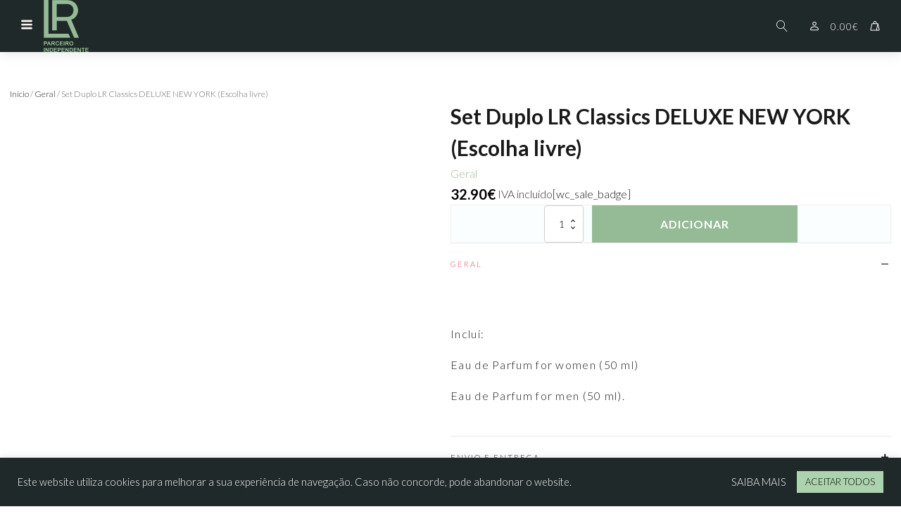

--- FILE ---
content_type: text/html; charset=UTF-8
request_url: https://lrmanualdesonhos.com/produto/set-duplo-lr-classics-deluxe-new-york-escolha-livre/
body_size: 32903
content:
<!DOCTYPE html>
<html lang="pt-PT" prefix="og: https://ogp.me/ns#" >
<head>
<meta charset="UTF-8">
<meta name="viewport" content="width=device-width, initial-scale=1.0">
<!-- WP_HEAD() START -->
<link rel="preload" as="style" href="https://fonts.googleapis.com/css?family=Lato:300,|Lato:700," >
<link rel="stylesheet" href="https://fonts.googleapis.com/css?family=Lato:300,|Lato:700,">

<!-- Search Engine Optimization by Rank Math - https://rankmath.com/ -->
<title>Set Duplo LR Classics DELUXE NEW YORK (Escolha livre) - LR - Manual de Sonhos</title>
<meta name="description" content="Inclui: "/>
<meta name="robots" content="follow, index, max-snippet:-1, max-video-preview:-1, max-image-preview:large"/>
<link rel="canonical" href="https://lrmanualdesonhos.com/produto/set-duplo-lr-classics-deluxe-new-york-escolha-livre/" />
<meta property="og:locale" content="pt_PT" />
<meta property="og:type" content="product" />
<meta property="og:title" content="Set Duplo LR Classics DELUXE NEW YORK (Escolha livre) - LR - Manual de Sonhos" />
<meta property="og:description" content="Inclui: " />
<meta property="og:url" content="https://lrmanualdesonhos.com/produto/set-duplo-lr-classics-deluxe-new-york-escolha-livre/" />
<meta property="og:site_name" content="LR - Manual de Sonhos" />
<meta property="og:updated_time" content="2023-10-27T15:11:30+01:00" />
<meta property="og:image" content="https://lrmanualdesonhos.com/wp-content/uploads/2023/04/30292.jpg" />
<meta property="og:image:secure_url" content="https://lrmanualdesonhos.com/wp-content/uploads/2023/04/30292.jpg" />
<meta property="og:image:width" content="475" />
<meta property="og:image:height" content="713" />
<meta property="og:image:alt" content="Set Duplo LR Classics DELUXE NEW YORK (Escolha livre)" />
<meta property="og:image:type" content="image/jpeg" />
<meta property="product:price:amount" content="32.90" />
<meta property="product:price:currency" content="EUR" />
<meta property="product:availability" content="instock" />
<meta name="twitter:card" content="summary_large_image" />
<meta name="twitter:title" content="Set Duplo LR Classics DELUXE NEW YORK (Escolha livre) - LR - Manual de Sonhos" />
<meta name="twitter:description" content="Inclui: " />
<meta name="twitter:image" content="https://lrmanualdesonhos.com/wp-content/uploads/2023/04/30292.jpg" />
<meta name="twitter:label1" content="Price" />
<meta name="twitter:data1" content="32.90&euro;" />
<meta name="twitter:label2" content="Availability" />
<meta name="twitter:data2" content="In stock" />
<script type="application/ld+json" class="rank-math-schema">{"@context":"https://schema.org","@graph":[{"@type":"Organization","@id":"https://lrmanualdesonhos.com/#organization","name":"LR - Manual de Sonhos","url":"https://lrmanualdesonhos.com","logo":{"@type":"ImageObject","@id":"https://lrmanualdesonhos.com/#logo","url":"https://lrmanualdesonhos.com/wp-content/uploads/2023/03/logo-lr-parceiro.png","contentUrl":"https://lrmanualdesonhos.com/wp-content/uploads/2023/03/logo-lr-parceiro.png","caption":"LR - Manual de Sonhos","inLanguage":"pt-PT","width":"500","height":"577"}},{"@type":"WebSite","@id":"https://lrmanualdesonhos.com/#website","url":"https://lrmanualdesonhos.com","name":"LR - Manual de Sonhos","publisher":{"@id":"https://lrmanualdesonhos.com/#organization"},"inLanguage":"pt-PT"},{"@type":"ImageObject","@id":"https://lrmanualdesonhos.com/wp-content/uploads/2023/04/30292.jpg","url":"https://lrmanualdesonhos.com/wp-content/uploads/2023/04/30292.jpg","width":"475","height":"713","inLanguage":"pt-PT"},{"@type":"ItemPage","@id":"https://lrmanualdesonhos.com/produto/set-duplo-lr-classics-deluxe-new-york-escolha-livre/#webpage","url":"https://lrmanualdesonhos.com/produto/set-duplo-lr-classics-deluxe-new-york-escolha-livre/","name":"Set Duplo LR Classics DELUXE NEW YORK (Escolha livre) - LR - Manual de Sonhos","datePublished":"2023-04-21T16:15:39+01:00","dateModified":"2023-10-27T15:11:30+01:00","isPartOf":{"@id":"https://lrmanualdesonhos.com/#website"},"primaryImageOfPage":{"@id":"https://lrmanualdesonhos.com/wp-content/uploads/2023/04/30292.jpg"},"inLanguage":"pt-PT"},{"@type":"Product","name":"Set Duplo LR Classics DELUXE NEW YORK (Escolha livre) - LR - Manual de Sonhos","description":"Inclui:\u00a0","sku":"30292","category":"Geral","mainEntityOfPage":{"@id":"https://lrmanualdesonhos.com/produto/set-duplo-lr-classics-deluxe-new-york-escolha-livre/#webpage"},"image":[{"@type":"ImageObject","url":"https://lrmanualdesonhos.com/wp-content/uploads/2023/04/30292.jpg","height":"713","width":"475"}],"offers":{"@type":"Offer","price":"32.90","priceCurrency":"EUR","priceValidUntil":"2027-12-31","availability":"http://schema.org/InStock","itemCondition":"NewCondition","url":"https://lrmanualdesonhos.com/produto/set-duplo-lr-classics-deluxe-new-york-escolha-livre/","seller":{"@type":"Organization","@id":"https://lrmanualdesonhos.com/","name":"LR - Manual de Sonhos","url":"https://lrmanualdesonhos.com","logo":"https://lrmanualdesonhos.com/wp-content/uploads/2023/03/logo-lr-parceiro.png"},"priceSpecification":{"price":"32.90","priceCurrency":"EUR","valueAddedTaxIncluded":"true"}},"@id":"https://lrmanualdesonhos.com/produto/set-duplo-lr-classics-deluxe-new-york-escolha-livre/#richSnippet"}]}</script>
<!-- /Rank Math WordPress SEO plugin -->

<link rel="alternate" title="oEmbed (JSON)" type="application/json+oembed" href="https://lrmanualdesonhos.com/wp-json/oembed/1.0/embed?url=https%3A%2F%2Flrmanualdesonhos.com%2Fproduto%2Fset-duplo-lr-classics-deluxe-new-york-escolha-livre%2F" />
<link rel="alternate" title="oEmbed (XML)" type="text/xml+oembed" href="https://lrmanualdesonhos.com/wp-json/oembed/1.0/embed?url=https%3A%2F%2Flrmanualdesonhos.com%2Fproduto%2Fset-duplo-lr-classics-deluxe-new-york-escolha-livre%2F&#038;format=xml" />
		<!-- This site uses the Google Analytics by MonsterInsights plugin v9.11.1 - Using Analytics tracking - https://www.monsterinsights.com/ -->
							<script src="//www.googletagmanager.com/gtag/js?id=G-QHR4TGL2HG"  data-cfasync="false" data-wpfc-render="false" type="text/javascript" async></script>
			<script data-cfasync="false" data-wpfc-render="false" type="text/javascript">
				var mi_version = '9.11.1';
				var mi_track_user = true;
				var mi_no_track_reason = '';
								var MonsterInsightsDefaultLocations = {"page_location":"https:\/\/lrmanualdesonhos.com\/produto\/set-duplo-lr-classics-deluxe-new-york-escolha-livre\/"};
								if ( typeof MonsterInsightsPrivacyGuardFilter === 'function' ) {
					var MonsterInsightsLocations = (typeof MonsterInsightsExcludeQuery === 'object') ? MonsterInsightsPrivacyGuardFilter( MonsterInsightsExcludeQuery ) : MonsterInsightsPrivacyGuardFilter( MonsterInsightsDefaultLocations );
				} else {
					var MonsterInsightsLocations = (typeof MonsterInsightsExcludeQuery === 'object') ? MonsterInsightsExcludeQuery : MonsterInsightsDefaultLocations;
				}

								var disableStrs = [
										'ga-disable-G-QHR4TGL2HG',
									];

				/* Function to detect opted out users */
				function __gtagTrackerIsOptedOut() {
					for (var index = 0; index < disableStrs.length; index++) {
						if (document.cookie.indexOf(disableStrs[index] + '=true') > -1) {
							return true;
						}
					}

					return false;
				}

				/* Disable tracking if the opt-out cookie exists. */
				if (__gtagTrackerIsOptedOut()) {
					for (var index = 0; index < disableStrs.length; index++) {
						window[disableStrs[index]] = true;
					}
				}

				/* Opt-out function */
				function __gtagTrackerOptout() {
					for (var index = 0; index < disableStrs.length; index++) {
						document.cookie = disableStrs[index] + '=true; expires=Thu, 31 Dec 2099 23:59:59 UTC; path=/';
						window[disableStrs[index]] = true;
					}
				}

				if ('undefined' === typeof gaOptout) {
					function gaOptout() {
						__gtagTrackerOptout();
					}
				}
								window.dataLayer = window.dataLayer || [];

				window.MonsterInsightsDualTracker = {
					helpers: {},
					trackers: {},
				};
				if (mi_track_user) {
					function __gtagDataLayer() {
						dataLayer.push(arguments);
					}

					function __gtagTracker(type, name, parameters) {
						if (!parameters) {
							parameters = {};
						}

						if (parameters.send_to) {
							__gtagDataLayer.apply(null, arguments);
							return;
						}

						if (type === 'event') {
														parameters.send_to = monsterinsights_frontend.v4_id;
							var hookName = name;
							if (typeof parameters['event_category'] !== 'undefined') {
								hookName = parameters['event_category'] + ':' + name;
							}

							if (typeof MonsterInsightsDualTracker.trackers[hookName] !== 'undefined') {
								MonsterInsightsDualTracker.trackers[hookName](parameters);
							} else {
								__gtagDataLayer('event', name, parameters);
							}
							
						} else {
							__gtagDataLayer.apply(null, arguments);
						}
					}

					__gtagTracker('js', new Date());
					__gtagTracker('set', {
						'developer_id.dZGIzZG': true,
											});
					if ( MonsterInsightsLocations.page_location ) {
						__gtagTracker('set', MonsterInsightsLocations);
					}
										__gtagTracker('config', 'G-QHR4TGL2HG', {"forceSSL":"true","link_attribution":"true"} );
										window.gtag = __gtagTracker;										(function () {
						/* https://developers.google.com/analytics/devguides/collection/analyticsjs/ */
						/* ga and __gaTracker compatibility shim. */
						var noopfn = function () {
							return null;
						};
						var newtracker = function () {
							return new Tracker();
						};
						var Tracker = function () {
							return null;
						};
						var p = Tracker.prototype;
						p.get = noopfn;
						p.set = noopfn;
						p.send = function () {
							var args = Array.prototype.slice.call(arguments);
							args.unshift('send');
							__gaTracker.apply(null, args);
						};
						var __gaTracker = function () {
							var len = arguments.length;
							if (len === 0) {
								return;
							}
							var f = arguments[len - 1];
							if (typeof f !== 'object' || f === null || typeof f.hitCallback !== 'function') {
								if ('send' === arguments[0]) {
									var hitConverted, hitObject = false, action;
									if ('event' === arguments[1]) {
										if ('undefined' !== typeof arguments[3]) {
											hitObject = {
												'eventAction': arguments[3],
												'eventCategory': arguments[2],
												'eventLabel': arguments[4],
												'value': arguments[5] ? arguments[5] : 1,
											}
										}
									}
									if ('pageview' === arguments[1]) {
										if ('undefined' !== typeof arguments[2]) {
											hitObject = {
												'eventAction': 'page_view',
												'page_path': arguments[2],
											}
										}
									}
									if (typeof arguments[2] === 'object') {
										hitObject = arguments[2];
									}
									if (typeof arguments[5] === 'object') {
										Object.assign(hitObject, arguments[5]);
									}
									if ('undefined' !== typeof arguments[1].hitType) {
										hitObject = arguments[1];
										if ('pageview' === hitObject.hitType) {
											hitObject.eventAction = 'page_view';
										}
									}
									if (hitObject) {
										action = 'timing' === arguments[1].hitType ? 'timing_complete' : hitObject.eventAction;
										hitConverted = mapArgs(hitObject);
										__gtagTracker('event', action, hitConverted);
									}
								}
								return;
							}

							function mapArgs(args) {
								var arg, hit = {};
								var gaMap = {
									'eventCategory': 'event_category',
									'eventAction': 'event_action',
									'eventLabel': 'event_label',
									'eventValue': 'event_value',
									'nonInteraction': 'non_interaction',
									'timingCategory': 'event_category',
									'timingVar': 'name',
									'timingValue': 'value',
									'timingLabel': 'event_label',
									'page': 'page_path',
									'location': 'page_location',
									'title': 'page_title',
									'referrer' : 'page_referrer',
								};
								for (arg in args) {
																		if (!(!args.hasOwnProperty(arg) || !gaMap.hasOwnProperty(arg))) {
										hit[gaMap[arg]] = args[arg];
									} else {
										hit[arg] = args[arg];
									}
								}
								return hit;
							}

							try {
								f.hitCallback();
							} catch (ex) {
							}
						};
						__gaTracker.create = newtracker;
						__gaTracker.getByName = newtracker;
						__gaTracker.getAll = function () {
							return [];
						};
						__gaTracker.remove = noopfn;
						__gaTracker.loaded = true;
						window['__gaTracker'] = __gaTracker;
					})();
									} else {
										console.log("");
					(function () {
						function __gtagTracker() {
							return null;
						}

						window['__gtagTracker'] = __gtagTracker;
						window['gtag'] = __gtagTracker;
					})();
									}
			</script>
							<!-- / Google Analytics by MonsterInsights -->
		<style id='wp-img-auto-sizes-contain-inline-css' type='text/css'>
img:is([sizes=auto i],[sizes^="auto," i]){contain-intrinsic-size:3000px 1500px}
/*# sourceURL=wp-img-auto-sizes-contain-inline-css */
</style>
<link rel='stylesheet' id='sbi_styles-css' href='https://lrmanualdesonhos.com/wp-content/plugins/instagram-feed/css/sbi-styles.min.css?ver=6.10.0' type='text/css' media='all' />
<style id='wp-block-library-inline-css' type='text/css'>
:root{--wp-block-synced-color:#7a00df;--wp-block-synced-color--rgb:122,0,223;--wp-bound-block-color:var(--wp-block-synced-color);--wp-editor-canvas-background:#ddd;--wp-admin-theme-color:#007cba;--wp-admin-theme-color--rgb:0,124,186;--wp-admin-theme-color-darker-10:#006ba1;--wp-admin-theme-color-darker-10--rgb:0,107,160.5;--wp-admin-theme-color-darker-20:#005a87;--wp-admin-theme-color-darker-20--rgb:0,90,135;--wp-admin-border-width-focus:2px}@media (min-resolution:192dpi){:root{--wp-admin-border-width-focus:1.5px}}.wp-element-button{cursor:pointer}:root .has-very-light-gray-background-color{background-color:#eee}:root .has-very-dark-gray-background-color{background-color:#313131}:root .has-very-light-gray-color{color:#eee}:root .has-very-dark-gray-color{color:#313131}:root .has-vivid-green-cyan-to-vivid-cyan-blue-gradient-background{background:linear-gradient(135deg,#00d084,#0693e3)}:root .has-purple-crush-gradient-background{background:linear-gradient(135deg,#34e2e4,#4721fb 50%,#ab1dfe)}:root .has-hazy-dawn-gradient-background{background:linear-gradient(135deg,#faaca8,#dad0ec)}:root .has-subdued-olive-gradient-background{background:linear-gradient(135deg,#fafae1,#67a671)}:root .has-atomic-cream-gradient-background{background:linear-gradient(135deg,#fdd79a,#004a59)}:root .has-nightshade-gradient-background{background:linear-gradient(135deg,#330968,#31cdcf)}:root .has-midnight-gradient-background{background:linear-gradient(135deg,#020381,#2874fc)}:root{--wp--preset--font-size--normal:16px;--wp--preset--font-size--huge:42px}.has-regular-font-size{font-size:1em}.has-larger-font-size{font-size:2.625em}.has-normal-font-size{font-size:var(--wp--preset--font-size--normal)}.has-huge-font-size{font-size:var(--wp--preset--font-size--huge)}.has-text-align-center{text-align:center}.has-text-align-left{text-align:left}.has-text-align-right{text-align:right}.has-fit-text{white-space:nowrap!important}#end-resizable-editor-section{display:none}.aligncenter{clear:both}.items-justified-left{justify-content:flex-start}.items-justified-center{justify-content:center}.items-justified-right{justify-content:flex-end}.items-justified-space-between{justify-content:space-between}.screen-reader-text{border:0;clip-path:inset(50%);height:1px;margin:-1px;overflow:hidden;padding:0;position:absolute;width:1px;word-wrap:normal!important}.screen-reader-text:focus{background-color:#ddd;clip-path:none;color:#444;display:block;font-size:1em;height:auto;left:5px;line-height:normal;padding:15px 23px 14px;text-decoration:none;top:5px;width:auto;z-index:100000}html :where(.has-border-color){border-style:solid}html :where([style*=border-top-color]){border-top-style:solid}html :where([style*=border-right-color]){border-right-style:solid}html :where([style*=border-bottom-color]){border-bottom-style:solid}html :where([style*=border-left-color]){border-left-style:solid}html :where([style*=border-width]){border-style:solid}html :where([style*=border-top-width]){border-top-style:solid}html :where([style*=border-right-width]){border-right-style:solid}html :where([style*=border-bottom-width]){border-bottom-style:solid}html :where([style*=border-left-width]){border-left-style:solid}html :where(img[class*=wp-image-]){height:auto;max-width:100%}:where(figure){margin:0 0 1em}html :where(.is-position-sticky){--wp-admin--admin-bar--position-offset:var(--wp-admin--admin-bar--height,0px)}@media screen and (max-width:600px){html :where(.is-position-sticky){--wp-admin--admin-bar--position-offset:0px}}

/*# sourceURL=wp-block-library-inline-css */
</style><style id='global-styles-inline-css' type='text/css'>
:root{--wp--preset--aspect-ratio--square: 1;--wp--preset--aspect-ratio--4-3: 4/3;--wp--preset--aspect-ratio--3-4: 3/4;--wp--preset--aspect-ratio--3-2: 3/2;--wp--preset--aspect-ratio--2-3: 2/3;--wp--preset--aspect-ratio--16-9: 16/9;--wp--preset--aspect-ratio--9-16: 9/16;--wp--preset--color--black: #000000;--wp--preset--color--cyan-bluish-gray: #abb8c3;--wp--preset--color--white: #ffffff;--wp--preset--color--pale-pink: #f78da7;--wp--preset--color--vivid-red: #cf2e2e;--wp--preset--color--luminous-vivid-orange: #ff6900;--wp--preset--color--luminous-vivid-amber: #fcb900;--wp--preset--color--light-green-cyan: #7bdcb5;--wp--preset--color--vivid-green-cyan: #00d084;--wp--preset--color--pale-cyan-blue: #8ed1fc;--wp--preset--color--vivid-cyan-blue: #0693e3;--wp--preset--color--vivid-purple: #9b51e0;--wp--preset--gradient--vivid-cyan-blue-to-vivid-purple: linear-gradient(135deg,rgb(6,147,227) 0%,rgb(155,81,224) 100%);--wp--preset--gradient--light-green-cyan-to-vivid-green-cyan: linear-gradient(135deg,rgb(122,220,180) 0%,rgb(0,208,130) 100%);--wp--preset--gradient--luminous-vivid-amber-to-luminous-vivid-orange: linear-gradient(135deg,rgb(252,185,0) 0%,rgb(255,105,0) 100%);--wp--preset--gradient--luminous-vivid-orange-to-vivid-red: linear-gradient(135deg,rgb(255,105,0) 0%,rgb(207,46,46) 100%);--wp--preset--gradient--very-light-gray-to-cyan-bluish-gray: linear-gradient(135deg,rgb(238,238,238) 0%,rgb(169,184,195) 100%);--wp--preset--gradient--cool-to-warm-spectrum: linear-gradient(135deg,rgb(74,234,220) 0%,rgb(151,120,209) 20%,rgb(207,42,186) 40%,rgb(238,44,130) 60%,rgb(251,105,98) 80%,rgb(254,248,76) 100%);--wp--preset--gradient--blush-light-purple: linear-gradient(135deg,rgb(255,206,236) 0%,rgb(152,150,240) 100%);--wp--preset--gradient--blush-bordeaux: linear-gradient(135deg,rgb(254,205,165) 0%,rgb(254,45,45) 50%,rgb(107,0,62) 100%);--wp--preset--gradient--luminous-dusk: linear-gradient(135deg,rgb(255,203,112) 0%,rgb(199,81,192) 50%,rgb(65,88,208) 100%);--wp--preset--gradient--pale-ocean: linear-gradient(135deg,rgb(255,245,203) 0%,rgb(182,227,212) 50%,rgb(51,167,181) 100%);--wp--preset--gradient--electric-grass: linear-gradient(135deg,rgb(202,248,128) 0%,rgb(113,206,126) 100%);--wp--preset--gradient--midnight: linear-gradient(135deg,rgb(2,3,129) 0%,rgb(40,116,252) 100%);--wp--preset--font-size--small: 13px;--wp--preset--font-size--medium: 20px;--wp--preset--font-size--large: 36px;--wp--preset--font-size--x-large: 42px;--wp--preset--spacing--20: 0.44rem;--wp--preset--spacing--30: 0.67rem;--wp--preset--spacing--40: 1rem;--wp--preset--spacing--50: 1.5rem;--wp--preset--spacing--60: 2.25rem;--wp--preset--spacing--70: 3.38rem;--wp--preset--spacing--80: 5.06rem;--wp--preset--shadow--natural: 6px 6px 9px rgba(0, 0, 0, 0.2);--wp--preset--shadow--deep: 12px 12px 50px rgba(0, 0, 0, 0.4);--wp--preset--shadow--sharp: 6px 6px 0px rgba(0, 0, 0, 0.2);--wp--preset--shadow--outlined: 6px 6px 0px -3px rgb(255, 255, 255), 6px 6px rgb(0, 0, 0);--wp--preset--shadow--crisp: 6px 6px 0px rgb(0, 0, 0);}:where(.is-layout-flex){gap: 0.5em;}:where(.is-layout-grid){gap: 0.5em;}body .is-layout-flex{display: flex;}.is-layout-flex{flex-wrap: wrap;align-items: center;}.is-layout-flex > :is(*, div){margin: 0;}body .is-layout-grid{display: grid;}.is-layout-grid > :is(*, div){margin: 0;}:where(.wp-block-columns.is-layout-flex){gap: 2em;}:where(.wp-block-columns.is-layout-grid){gap: 2em;}:where(.wp-block-post-template.is-layout-flex){gap: 1.25em;}:where(.wp-block-post-template.is-layout-grid){gap: 1.25em;}.has-black-color{color: var(--wp--preset--color--black) !important;}.has-cyan-bluish-gray-color{color: var(--wp--preset--color--cyan-bluish-gray) !important;}.has-white-color{color: var(--wp--preset--color--white) !important;}.has-pale-pink-color{color: var(--wp--preset--color--pale-pink) !important;}.has-vivid-red-color{color: var(--wp--preset--color--vivid-red) !important;}.has-luminous-vivid-orange-color{color: var(--wp--preset--color--luminous-vivid-orange) !important;}.has-luminous-vivid-amber-color{color: var(--wp--preset--color--luminous-vivid-amber) !important;}.has-light-green-cyan-color{color: var(--wp--preset--color--light-green-cyan) !important;}.has-vivid-green-cyan-color{color: var(--wp--preset--color--vivid-green-cyan) !important;}.has-pale-cyan-blue-color{color: var(--wp--preset--color--pale-cyan-blue) !important;}.has-vivid-cyan-blue-color{color: var(--wp--preset--color--vivid-cyan-blue) !important;}.has-vivid-purple-color{color: var(--wp--preset--color--vivid-purple) !important;}.has-black-background-color{background-color: var(--wp--preset--color--black) !important;}.has-cyan-bluish-gray-background-color{background-color: var(--wp--preset--color--cyan-bluish-gray) !important;}.has-white-background-color{background-color: var(--wp--preset--color--white) !important;}.has-pale-pink-background-color{background-color: var(--wp--preset--color--pale-pink) !important;}.has-vivid-red-background-color{background-color: var(--wp--preset--color--vivid-red) !important;}.has-luminous-vivid-orange-background-color{background-color: var(--wp--preset--color--luminous-vivid-orange) !important;}.has-luminous-vivid-amber-background-color{background-color: var(--wp--preset--color--luminous-vivid-amber) !important;}.has-light-green-cyan-background-color{background-color: var(--wp--preset--color--light-green-cyan) !important;}.has-vivid-green-cyan-background-color{background-color: var(--wp--preset--color--vivid-green-cyan) !important;}.has-pale-cyan-blue-background-color{background-color: var(--wp--preset--color--pale-cyan-blue) !important;}.has-vivid-cyan-blue-background-color{background-color: var(--wp--preset--color--vivid-cyan-blue) !important;}.has-vivid-purple-background-color{background-color: var(--wp--preset--color--vivid-purple) !important;}.has-black-border-color{border-color: var(--wp--preset--color--black) !important;}.has-cyan-bluish-gray-border-color{border-color: var(--wp--preset--color--cyan-bluish-gray) !important;}.has-white-border-color{border-color: var(--wp--preset--color--white) !important;}.has-pale-pink-border-color{border-color: var(--wp--preset--color--pale-pink) !important;}.has-vivid-red-border-color{border-color: var(--wp--preset--color--vivid-red) !important;}.has-luminous-vivid-orange-border-color{border-color: var(--wp--preset--color--luminous-vivid-orange) !important;}.has-luminous-vivid-amber-border-color{border-color: var(--wp--preset--color--luminous-vivid-amber) !important;}.has-light-green-cyan-border-color{border-color: var(--wp--preset--color--light-green-cyan) !important;}.has-vivid-green-cyan-border-color{border-color: var(--wp--preset--color--vivid-green-cyan) !important;}.has-pale-cyan-blue-border-color{border-color: var(--wp--preset--color--pale-cyan-blue) !important;}.has-vivid-cyan-blue-border-color{border-color: var(--wp--preset--color--vivid-cyan-blue) !important;}.has-vivid-purple-border-color{border-color: var(--wp--preset--color--vivid-purple) !important;}.has-vivid-cyan-blue-to-vivid-purple-gradient-background{background: var(--wp--preset--gradient--vivid-cyan-blue-to-vivid-purple) !important;}.has-light-green-cyan-to-vivid-green-cyan-gradient-background{background: var(--wp--preset--gradient--light-green-cyan-to-vivid-green-cyan) !important;}.has-luminous-vivid-amber-to-luminous-vivid-orange-gradient-background{background: var(--wp--preset--gradient--luminous-vivid-amber-to-luminous-vivid-orange) !important;}.has-luminous-vivid-orange-to-vivid-red-gradient-background{background: var(--wp--preset--gradient--luminous-vivid-orange-to-vivid-red) !important;}.has-very-light-gray-to-cyan-bluish-gray-gradient-background{background: var(--wp--preset--gradient--very-light-gray-to-cyan-bluish-gray) !important;}.has-cool-to-warm-spectrum-gradient-background{background: var(--wp--preset--gradient--cool-to-warm-spectrum) !important;}.has-blush-light-purple-gradient-background{background: var(--wp--preset--gradient--blush-light-purple) !important;}.has-blush-bordeaux-gradient-background{background: var(--wp--preset--gradient--blush-bordeaux) !important;}.has-luminous-dusk-gradient-background{background: var(--wp--preset--gradient--luminous-dusk) !important;}.has-pale-ocean-gradient-background{background: var(--wp--preset--gradient--pale-ocean) !important;}.has-electric-grass-gradient-background{background: var(--wp--preset--gradient--electric-grass) !important;}.has-midnight-gradient-background{background: var(--wp--preset--gradient--midnight) !important;}.has-small-font-size{font-size: var(--wp--preset--font-size--small) !important;}.has-medium-font-size{font-size: var(--wp--preset--font-size--medium) !important;}.has-large-font-size{font-size: var(--wp--preset--font-size--large) !important;}.has-x-large-font-size{font-size: var(--wp--preset--font-size--x-large) !important;}
/*# sourceURL=global-styles-inline-css */
</style>

<style id='classic-theme-styles-inline-css' type='text/css'>
/*! This file is auto-generated */
.wp-block-button__link{color:#fff;background-color:#32373c;border-radius:9999px;box-shadow:none;text-decoration:none;padding:calc(.667em + 2px) calc(1.333em + 2px);font-size:1.125em}.wp-block-file__button{background:#32373c;color:#fff;text-decoration:none}
/*# sourceURL=/wp-includes/css/classic-themes.min.css */
</style>
<link rel='stylesheet' id='cookie-law-info-css' href='https://lrmanualdesonhos.com/wp-content/plugins/cookie-law-info/legacy/public/css/cookie-law-info-public.css?ver=3.3.9.1' type='text/css' media='all' />
<link rel='stylesheet' id='cookie-law-info-gdpr-css' href='https://lrmanualdesonhos.com/wp-content/plugins/cookie-law-info/legacy/public/css/cookie-law-info-gdpr.css?ver=3.3.9.1' type='text/css' media='all' />
<link rel='stylesheet' id='oxygen-css' href='https://lrmanualdesonhos.com/wp-content/plugins/oxygen/component-framework/oxygen.css?ver=4.9.5' type='text/css' media='all' />
<link rel='stylesheet' id='photoswipe-css' href='https://lrmanualdesonhos.com/wp-content/plugins/woocommerce/assets/css/photoswipe/photoswipe.min.css?ver=10.4.3' type='text/css' media='all' />
<link rel='stylesheet' id='photoswipe-default-skin-css' href='https://lrmanualdesonhos.com/wp-content/plugins/woocommerce/assets/css/photoswipe/default-skin/default-skin.min.css?ver=10.4.3' type='text/css' media='all' />
<link rel='stylesheet' id='woocommerce-layout-css' href='https://lrmanualdesonhos.com/wp-content/plugins/woocommerce/assets/css/woocommerce-layout.css?ver=10.4.3' type='text/css' media='all' />
<link rel='stylesheet' id='woocommerce-smallscreen-css' href='https://lrmanualdesonhos.com/wp-content/plugins/woocommerce/assets/css/woocommerce-smallscreen.css?ver=10.4.3' type='text/css' media='only screen and (max-width: 768px)' />
<link rel='stylesheet' id='woocommerce-general-css' href='https://lrmanualdesonhos.com/wp-content/plugins/woocommerce/assets/css/woocommerce.css?ver=10.4.3' type='text/css' media='all' />
<style id='woocommerce-inline-inline-css' type='text/css'>
.woocommerce form .form-row .required { visibility: visible; }
/*# sourceURL=woocommerce-inline-inline-css */
</style>
<link rel='stylesheet' id='flexible-shipping-free-shipping-css' href='https://lrmanualdesonhos.com/wp-content/plugins/flexible-shipping/assets/dist/css/free-shipping.css?ver=6.5.3.2' type='text/css' media='all' />
<!--n2css--><script type="text/javascript" src="https://lrmanualdesonhos.com/wp-content/plugins/google-analytics-for-wordpress/assets/js/frontend-gtag.min.js?ver=9.11.1" id="monsterinsights-frontend-script-js" async="async" data-wp-strategy="async"></script>
<script data-cfasync="false" data-wpfc-render="false" type="text/javascript" id='monsterinsights-frontend-script-js-extra'>/* <![CDATA[ */
var monsterinsights_frontend = {"js_events_tracking":"true","download_extensions":"doc,pdf,ppt,zip,xls,docx,pptx,xlsx","inbound_paths":"[{\"path\":\"\\\/go\\\/\",\"label\":\"affiliate\"},{\"path\":\"\\\/recommend\\\/\",\"label\":\"affiliate\"}]","home_url":"https:\/\/lrmanualdesonhos.com","hash_tracking":"false","v4_id":"G-QHR4TGL2HG"};/* ]]> */
</script>
<script type="text/javascript" src="https://lrmanualdesonhos.com/wp-includes/js/jquery/jquery.min.js?ver=3.7.1" id="jquery-core-js"></script>
<script type="text/javascript" id="cookie-law-info-js-extra">
/* <![CDATA[ */
var Cli_Data = {"nn_cookie_ids":[],"cookielist":[],"non_necessary_cookies":[],"ccpaEnabled":"","ccpaRegionBased":"","ccpaBarEnabled":"","strictlyEnabled":["necessary","obligatoire"],"ccpaType":"gdpr","js_blocking":"1","custom_integration":"","triggerDomRefresh":"","secure_cookies":""};
var cli_cookiebar_settings = {"animate_speed_hide":"500","animate_speed_show":"500","background":"#202929","border":"#b1a6a6c2","border_on":"","button_1_button_colour":"#61a229","button_1_button_hover":"#4e8221","button_1_link_colour":"#fff","button_1_as_button":"1","button_1_new_win":"","button_2_button_colour":"#333","button_2_button_hover":"#292929","button_2_link_colour":"#444","button_2_as_button":"","button_2_hidebar":"","button_3_button_colour":"#dedfe0","button_3_button_hover":"#b2b2b3","button_3_link_colour":"#333333","button_3_as_button":"1","button_3_new_win":"","button_4_button_colour":"#dedfe0","button_4_button_hover":"#b2b2b3","button_4_link_colour":"#333333","button_4_as_button":"1","button_7_button_colour":"#add3ae","button_7_button_hover":"#8aa98b","button_7_link_colour":"#0a0a0a","button_7_as_button":"1","button_7_new_win":"","font_family":"inherit","header_fix":"","notify_animate_hide":"1","notify_animate_show":"","notify_div_id":"#cookie-law-info-bar","notify_position_horizontal":"right","notify_position_vertical":"bottom","scroll_close":"","scroll_close_reload":"","accept_close_reload":"","reject_close_reload":"","showagain_tab":"","showagain_background":"#fff","showagain_border":"#000","showagain_div_id":"#cookie-law-info-again","showagain_x_position":"100px","text":"#ffffff","show_once_yn":"","show_once":"10000","logging_on":"","as_popup":"","popup_overlay":"1","bar_heading_text":"","cookie_bar_as":"banner","popup_showagain_position":"bottom-right","widget_position":"left"};
var log_object = {"ajax_url":"https://lrmanualdesonhos.com/wp-admin/admin-ajax.php"};
//# sourceURL=cookie-law-info-js-extra
/* ]]> */
</script>
<script type="text/javascript" src="https://lrmanualdesonhos.com/wp-content/plugins/cookie-law-info/legacy/public/js/cookie-law-info-public.js?ver=3.3.9.1" id="cookie-law-info-js"></script>
<script type="text/javascript" src="https://lrmanualdesonhos.com/wp-content/plugins/woocommerce/assets/js/jquery-blockui/jquery.blockUI.min.js?ver=2.7.0-wc.10.4.3" id="wc-jquery-blockui-js" defer="defer" data-wp-strategy="defer"></script>
<script type="text/javascript" id="wc-add-to-cart-js-extra">
/* <![CDATA[ */
var wc_add_to_cart_params = {"ajax_url":"/wp-admin/admin-ajax.php","wc_ajax_url":"/?wc-ajax=%%endpoint%%","i18n_view_cart":"Ver carrinho","cart_url":"https://lrmanualdesonhos.com/carrinho/","is_cart":"","cart_redirect_after_add":"no"};
//# sourceURL=wc-add-to-cart-js-extra
/* ]]> */
</script>
<script type="text/javascript" src="https://lrmanualdesonhos.com/wp-content/plugins/woocommerce/assets/js/frontend/add-to-cart.min.js?ver=10.4.3" id="wc-add-to-cart-js" defer="defer" data-wp-strategy="defer"></script>
<script type="text/javascript" src="https://lrmanualdesonhos.com/wp-content/plugins/woocommerce/assets/js/zoom/jquery.zoom.min.js?ver=1.7.21-wc.10.4.3" id="wc-zoom-js" defer="defer" data-wp-strategy="defer"></script>
<script type="text/javascript" src="https://lrmanualdesonhos.com/wp-content/plugins/woocommerce/assets/js/flexslider/jquery.flexslider.min.js?ver=2.7.2-wc.10.4.3" id="wc-flexslider-js" defer="defer" data-wp-strategy="defer"></script>
<script type="text/javascript" src="https://lrmanualdesonhos.com/wp-content/plugins/woocommerce/assets/js/photoswipe/photoswipe.min.js?ver=4.1.1-wc.10.4.3" id="wc-photoswipe-js" defer="defer" data-wp-strategy="defer"></script>
<script type="text/javascript" src="https://lrmanualdesonhos.com/wp-content/plugins/woocommerce/assets/js/photoswipe/photoswipe-ui-default.min.js?ver=4.1.1-wc.10.4.3" id="wc-photoswipe-ui-default-js" defer="defer" data-wp-strategy="defer"></script>
<script type="text/javascript" id="wc-single-product-js-extra">
/* <![CDATA[ */
var wc_single_product_params = {"i18n_required_rating_text":"Seleccione uma classifica\u00e7\u00e3o","i18n_rating_options":["1 of 5 stars","2 of 5 stars","3 of 5 stars","4 of 5 stars","5 of 5 stars"],"i18n_product_gallery_trigger_text":"View full-screen image gallery","review_rating_required":"yes","flexslider":{"rtl":false,"animation":"slide","smoothHeight":true,"directionNav":false,"controlNav":"thumbnails","slideshow":false,"animationSpeed":500,"animationLoop":false,"allowOneSlide":false,"touch":false},"zoom_enabled":"1","zoom_options":[],"photoswipe_enabled":"1","photoswipe_options":{"shareEl":false,"closeOnScroll":false,"history":false,"hideAnimationDuration":0,"showAnimationDuration":0},"flexslider_enabled":"1"};
//# sourceURL=wc-single-product-js-extra
/* ]]> */
</script>
<script type="text/javascript" src="https://lrmanualdesonhos.com/wp-content/plugins/woocommerce/assets/js/frontend/single-product.min.js?ver=10.4.3" id="wc-single-product-js" defer="defer" data-wp-strategy="defer"></script>
<script type="text/javascript" src="https://lrmanualdesonhos.com/wp-content/plugins/woocommerce/assets/js/js-cookie/js.cookie.min.js?ver=2.1.4-wc.10.4.3" id="wc-js-cookie-js" defer="defer" data-wp-strategy="defer"></script>
<script type="text/javascript" id="woocommerce-js-extra">
/* <![CDATA[ */
var woocommerce_params = {"ajax_url":"/wp-admin/admin-ajax.php","wc_ajax_url":"/?wc-ajax=%%endpoint%%","i18n_password_show":"Show password","i18n_password_hide":"Hide password"};
//# sourceURL=woocommerce-js-extra
/* ]]> */
</script>
<script type="text/javascript" src="https://lrmanualdesonhos.com/wp-content/plugins/woocommerce/assets/js/frontend/woocommerce.min.js?ver=10.4.3" id="woocommerce-js" defer="defer" data-wp-strategy="defer"></script>
<link rel="https://api.w.org/" href="https://lrmanualdesonhos.com/wp-json/" /><link rel="alternate" title="JSON" type="application/json" href="https://lrmanualdesonhos.com/wp-json/wp/v2/product/1553" /><link rel="EditURI" type="application/rsd+xml" title="RSD" href="https://lrmanualdesonhos.com/xmlrpc.php?rsd" />
<meta name="generator" content="WordPress 6.9" />
<link rel='shortlink' href='https://lrmanualdesonhos.com/?p=1553' />
<script id="wpcp_disable_Right_Click" type="text/javascript">
document.ondragstart = function() { return false;}
	function nocontext(e) {
	   return false;
	}
	document.oncontextmenu = nocontext;
</script>
<style>
.unselectable
{
-moz-user-select:none;
-webkit-user-select:none;
cursor: default;
}
html
{
-webkit-touch-callout: none;
-webkit-user-select: none;
-khtml-user-select: none;
-moz-user-select: none;
-ms-user-select: none;
user-select: none;
-webkit-tap-highlight-color: rgba(0,0,0,0);
}
</style>
<script id="wpcp_css_disable_selection" type="text/javascript">
var e = document.getElementsByTagName('body')[0];
if(e)
{
	e.setAttribute('unselectable',"on");
}
</script>
	<noscript><style>.woocommerce-product-gallery{ opacity: 1 !important; }</style></noscript>
	<link rel="icon" href="https://lrmanualdesonhos.com/wp-content/uploads/2023/03/cropped-logo-lr-parceiro_favicon-32x32.png" sizes="32x32" />
<link rel="icon" href="https://lrmanualdesonhos.com/wp-content/uploads/2023/03/cropped-logo-lr-parceiro_favicon-192x192.png" sizes="192x192" />
<link rel="apple-touch-icon" href="https://lrmanualdesonhos.com/wp-content/uploads/2023/03/cropped-logo-lr-parceiro_favicon-180x180.png" />
<meta name="msapplication-TileImage" content="https://lrmanualdesonhos.com/wp-content/uploads/2023/03/cropped-logo-lr-parceiro_favicon-270x270.png" />
<link rel='stylesheet' id='oxygen-cache-398-css' href='//lrmanualdesonhos.com/wp-content/uploads/oxygen/css/398.css?cache=1702378709&#038;ver=6.9' type='text/css' media='all' />
<link rel='stylesheet' id='oxygen-cache-513-css' href='//lrmanualdesonhos.com/wp-content/uploads/oxygen/css/513.css?cache=1702563914&#038;ver=6.9' type='text/css' media='all' />
<link rel='stylesheet' id='oxygen-universal-styles-css' href='//lrmanualdesonhos.com/wp-content/uploads/oxygen/css/universal.css?cache=1711965672&#038;ver=6.9' type='text/css' media='all' />
<!-- END OF WP_HEAD() -->
<link rel='stylesheet' id='wc-blocks-style-css' href='https://lrmanualdesonhos.com/wp-content/plugins/woocommerce/assets/client/blocks/wc-blocks.css?ver=wc-10.4.3' type='text/css' media='all' />
</head>
<body data-rsssl=1 class="wp-singular product-template-default single single-product postid-1553 wp-theme-oxygen-is-not-a-theme  wp-embed-responsive theme-oxygen-is-not-a-theme oxygen-body woocommerce woocommerce-page woocommerce-no-js unselectable piotnetforms-edit" >




						<div id="code_block-925-398" class="ct-code-block" ></div><div id="code_block-926-398" class="ct-code-block" ></div><header id="_header-927-398" class="oxy-header-wrapper oxy-sticky-header oxy-overlay-header oxy-header c-shadow wc-header" ><div id="_header_row-943-398" class="oxy-header-row wc-header-main" ><div class="oxy-header-container"><div id="_header_left-944-398" class="oxy-header-left" >
		<nav id="-site-navigation-1061-398" class="oxy-site-navigation "  x-data="oxyA11yMenuData" aria-label="Main">
        <!-- Default styles -->
        <style>
            
                        @media (max-width: 1400px) {
                    #-site-navigation-1061-398.oxy-site-navigation .oxy-site-navigation__mobile-open-button {
                display: initial;
            }

            #-site-navigation-1061-398.oxy-site-navigation .oxy-site-navigation__mobile-close-wrapper {
                display: initial;
            }
            /* End Mobile Styles - Buttons */

            /* Mobile Styles -- Off-Canvas */
            #-site-navigation-1061-398 .oxy-site-navigation__skip-link {
                display: none;
            }

            #-site-navigation-1061-398.oxy-site-navigation > ul:not(.open) {
            display: none;
            }

            #-site-navigation-1061-398.oxy-site-navigation > ul {
                position: fixed;
                top: 0;
                flex-direction: column;
                height: 100vh;
                width: 300px;
                /* SETTING */
                padding: 64px 0px;
                /* SETTING */
                overflow: auto;
                background-color: var(--oxynav-neutral-color);
                box-shadow:
                    0px 12.5px 10px rgba(0, 0, 0, 0.035),
                    0px 100px 80px rgba(0, 0, 0, 0.07);
                margin-block-end: 0px;
                margin-block-start: 0px;
                z-index: 9999;
            }

            #-site-navigation-1061-398.oxy-site-navigation ul > li {
                width: 100%;
                flex-wrap: wrap;
            }

            #-site-navigation-1061-398.oxy-site-navigation ul > li > ul > li,
            #-site-navigation-1061-398.oxy-site-navigation ul > li > ul > li > ul > li {
                width: 100%;
                flex-wrap: nowrap;
            }

            #-site-navigation-1061-398.oxy-site-navigation ul > li > ul > li > a,
            #-site-navigation-1061-398.oxy-site-navigation ul > li > ul > li > ul > li > a {
                white-space: normal;
            }

            /* Sub & sub-submenu layout fixes */
            #-site-navigation-1061-398.oxy-site-navigation > ul > li > ul > li {
                flex-wrap: wrap;
            }

            #-site-navigation-1061-398.oxy-site-navigation > ul > li > ul > li > a {
                max-width: 89%;
            }

            #-site-navigation-1061-398.oxy-site-navigation > ul > li > ul > li > img + a {
                width: 60%;
            }
            
            /* Don't use border radius for mobile menu */
            #-site-navigation-1061-398.oxy-site-navigation > ul > li,
            #-site-navigation-1061-398.oxy-site-navigation > ul > li > ul > li:first-of-type,
            #-site-navigation-1061-398.oxy-site-navigation > ul > li > ul > li:last-of-type,
            #-site-navigation-1061-398.oxy-site-navigation > ul > li > ul > li > ul > li:first-of-type,
            #-site-navigation-1061-398.oxy-site-navigation > ul > li > ul > li > ul > li:last-of-type {
                border-radius: 0px;
            }

            #-site-navigation-1061-398.oxy-site-navigation li > ul {
                position: static;
            }
                }
                        /* End Mobile Styles -- Off-Canvas */
        </style>

        <noscript>
            <div class="oxy-site-navigation__noscript">
            JavaScript is disabled in your browser. Please enable JavaScript for a better experience.
            </div>
            <div class="menu-main-menu-ecommerce-container"><ul id="menu-main-menu-ecommerce" class="menu"><li id="menu-item-2151" class="menu-item menu-item-type-post_type menu-item-object-page menu-item-home menu-item-2151"><a href="https://lrmanualdesonhos.com/">Home</a></li>
<li id="menu-item-2152" class="menu-item menu-item-type-post_type menu-item-object-page menu-item-has-children menu-item-2152"><a href="https://lrmanualdesonhos.com/sobre-nos/">Sobre Nós</a>
<ul class="sub-menu">
	<li id="menu-item-2153" class="menu-item menu-item-type-post_type menu-item-object-page menu-item-2153"><a href="https://lrmanualdesonhos.com/sobre-nos/">Eduardo Leitão</a></li>
	<li id="menu-item-2154" class="menu-item menu-item-type-post_type menu-item-object-page menu-item-2154"><a href="https://lrmanualdesonhos.com/lr-health-beauty/">LR Health &amp; Beauty</a></li>
	<li id="menu-item-2157" class="menu-item menu-item-type-post_type menu-item-object-page menu-item-2157"><a href="https://lrmanualdesonhos.com/sustentabilidade/">Sustentabilidade</a></li>
</ul>
</li>
<li id="menu-item-2160" class="menu-item menu-item-type-post_type menu-item-object-page menu-item-has-children menu-item-2160"><a href="https://lrmanualdesonhos.com/comecar/">Seja Parceiro</a>
<ul class="sub-menu">
	<li id="menu-item-2161" class="menu-item menu-item-type-post_type menu-item-object-page menu-item-2161"><a href="https://lrmanualdesonhos.com/comecar/">Começar</a></li>
	<li id="menu-item-2159" class="menu-item menu-item-type-post_type menu-item-object-page menu-item-2159"><a href="https://lrmanualdesonhos.com/formacao/">Formação</a></li>
	<li id="menu-item-2164" class="menu-item menu-item-type-custom menu-item-object-custom menu-item-2164"><a href="/categoria-testemunho/parceiros/">Histórias de Sucesso</a></li>
</ul>
</li>
<li id="menu-item-2162" class="menu-item menu-item-type-custom menu-item-object-custom menu-item-has-children menu-item-2162"><a href="/produto-etiqueta/loja-lr/">Loja</a>
<ul class="sub-menu">
	<li id="menu-item-2163" class="menu-item menu-item-type-custom menu-item-object-custom menu-item-2163"><a href="/produto-etiqueta/loja-lr/">Entrar na Loja</a></li>
	<li id="menu-item-2155" class="menu-item menu-item-type-post_type menu-item-object-page menu-item-2155"><a href="https://lrmanualdesonhos.com/colecao-2023/">Coleção 2023</a></li>
	<li id="menu-item-2158" class="menu-item menu-item-type-post_type menu-item-object-page menu-item-2158"><a href="https://lrmanualdesonhos.com/catalogo-do-mes/">Catálogo do Mês</a></li>
	<li id="menu-item-2166" class="menu-item menu-item-type-custom menu-item-object-custom menu-item-2166"><a href="/categoria-testemunho/consumidores/">Testemunhos</a></li>
</ul>
</li>
<li id="menu-item-2167" class="menu-item menu-item-type-custom menu-item-object-custom menu-item-2167"><a href="/faqs/">FAQs</a></li>
<li id="menu-item-2168" class="menu-item menu-item-type-custom menu-item-object-custom menu-item-2168"><a href="/blog/">Blog</a></li>
<li id="menu-item-2165" class="menu-item menu-item-type-post_type menu-item-object-page menu-item-2165"><a href="https://lrmanualdesonhos.com/contactos/">Contactos</a></li>
</ul></div>        </noscript>

                        <button 
                class="oxy-site-navigation__mobile-open-button" 
                @click.prevent="rootOpen = !rootOpen; $nextTick( () => $event.target.closest('button').nextElementSibling.querySelector('.oxy-site-navigation__mobile-close-wrapper > button').focus() )" 
                aria-label="Open navigation menu" 
                :aria-expanded="rootOpen" 
                x-ref="openButton">
                    <svg class='icon' viewBox="0 0 25 28">
                        <use xlink:href="#FontAwesomeicon-bars"></use>
                    </svg>
                </button>
            
        
        <ul 
        :class="rootOpen ? 'open' : null" 
        @click.outside="!$event.target?.closest('.oxy-site-navigation') ? rootOpen = false : null"
        @focusout="( ( $event.relatedTarget != null ) && !$event.relatedTarget?.closest('.oxy-site-navigation') ) ? rootOpen = false : null"
        @closemobile="rootOpen = false; $nextTick( () => $refs.openButton.focus() )"
        x-init="menu = [{'ID':2151,'post_author':'3','post_date':'2023-11-10 16:38:56','post_date_gmt':'2023-11-10 16:29:26','post_content':' ','post_title':'','post_excerpt':'','post_status':'publish','comment_status':'closed','ping_status':'closed','post_password':'','post_name':'2151','to_ping':'','pinged':'','post_modified':'2023-11-10 16:38:56','post_modified_gmt':'2023-11-10 16:38:56','post_content_filtered':'','post_parent':0,'guid':'https:\/\/lrmanualdesonhos.com\/?p=2151','menu_order':1,'post_type':'nav_menu_item','post_mime_type':'','comment_count':'0','filter':'raw','db_id':2151,'menu_item_parent':'0','object_id':'399','object':'page','type':'post_type','type_label':'Front Page','url':'https:\/\/lrmanualdesonhos.com\/','title':'Home','target':'','attr_title':'','description':'','classes':['','menu-item','menu-item-type-post_type','menu-item-object-page','menu-item-home'],'xfn':'','current':false,'current_item_ancestor':false,'current_item_parent':false,'menu_image':''},{'ID':2152,'post_author':'3','post_date':'2023-11-10 16:38:56','post_date_gmt':'2023-11-10 16:29:26','post_content':' ','post_title':'','post_excerpt':'','post_status':'publish','comment_status':'closed','ping_status':'closed','post_password':'','post_name':'2152','to_ping':'','pinged':'','post_modified':'2023-11-10 16:38:56','post_modified_gmt':'2023-11-10 16:38:56','post_content_filtered':'','post_parent':0,'guid':'https:\/\/lrmanualdesonhos.com\/?p=2152','menu_order':2,'post_type':'nav_menu_item','post_mime_type':'','comment_count':'0','filter':'raw','db_id':2152,'menu_item_parent':'0','object_id':'54','object':'page','type':'post_type','type_label':'P\u00e1gina','url':'https:\/\/lrmanualdesonhos.com\/sobre-nos\/','title':'Sobre N\u00f3s','target':'','attr_title':'','description':'','classes':['','menu-item','menu-item-type-post_type','menu-item-object-page'],'xfn':'','current':false,'current_item_ancestor':false,'current_item_parent':false,'menu_image':''},{'ID':2153,'post_author':'3','post_date':'2023-11-10 16:38:56','post_date_gmt':'2023-11-10 16:29:26','post_content':'','post_title':'Eduardo Leit\u00e3o','post_excerpt':'','post_status':'publish','comment_status':'closed','ping_status':'closed','post_password':'','post_name':'eduardo-leitao-2','to_ping':'','pinged':'','post_modified':'2023-11-10 16:38:56','post_modified_gmt':'2023-11-10 16:38:56','post_content_filtered':'','post_parent':0,'guid':'https:\/\/lrmanualdesonhos.com\/?p=2153','menu_order':3,'post_type':'nav_menu_item','post_mime_type':'','comment_count':'0','filter':'raw','db_id':2153,'menu_item_parent':'2152','object_id':'54','object':'page','type':'post_type','type_label':'P\u00e1gina','url':'https:\/\/lrmanualdesonhos.com\/sobre-nos\/','title':'Eduardo Leit\u00e3o','target':'','attr_title':'','description':'','classes':['','menu-item','menu-item-type-post_type','menu-item-object-page'],'xfn':'','current':false,'current_item_ancestor':false,'current_item_parent':false,'menu_image':''},{'ID':2154,'post_author':'3','post_date':'2023-11-10 16:38:56','post_date_gmt':'2023-11-10 16:33:06','post_content':' ','post_title':'','post_excerpt':'','post_status':'publish','comment_status':'closed','ping_status':'closed','post_password':'','post_name':'2154','to_ping':'','pinged':'','post_modified':'2023-11-10 16:38:56','post_modified_gmt':'2023-11-10 16:38:56','post_content_filtered':'','post_parent':0,'guid':'https:\/\/lrmanualdesonhos.com\/?p=2154','menu_order':4,'post_type':'nav_menu_item','post_mime_type':'','comment_count':'0','filter':'raw','db_id':2154,'menu_item_parent':'2152','object_id':'639','object':'page','type':'post_type','type_label':'P\u00e1gina','url':'https:\/\/lrmanualdesonhos.com\/lr-health-beauty\/','title':'LR Health &amp; Beauty','target':'','attr_title':'','description':'','classes':['','menu-item','menu-item-type-post_type','menu-item-object-page'],'xfn':'','current':false,'current_item_ancestor':false,'current_item_parent':false,'menu_image':''},{'ID':2157,'post_author':'3','post_date':'2023-11-10 16:38:56','post_date_gmt':'2023-11-10 16:33:06','post_content':' ','post_title':'','post_excerpt':'','post_status':'publish','comment_status':'closed','ping_status':'closed','post_password':'','post_name':'2157','to_ping':'','pinged':'','post_modified':'2023-11-10 16:38:56','post_modified_gmt':'2023-11-10 16:38:56','post_content_filtered':'','post_parent':0,'guid':'https:\/\/lrmanualdesonhos.com\/?p=2157','menu_order':5,'post_type':'nav_menu_item','post_mime_type':'','comment_count':'0','filter':'raw','db_id':2157,'menu_item_parent':'2152','object_id':'586','object':'page','type':'post_type','type_label':'P\u00e1gina','url':'https:\/\/lrmanualdesonhos.com\/sustentabilidade\/','title':'Sustentabilidade','target':'','attr_title':'','description':'','classes':['','menu-item','menu-item-type-post_type','menu-item-object-page'],'xfn':'','current':false,'current_item_ancestor':false,'current_item_parent':false,'menu_image':''},{'ID':2160,'post_author':'3','post_date':'2023-11-10 16:38:56','post_date_gmt':'2023-11-10 16:33:06','post_content':'','post_title':'Seja Parceiro','post_excerpt':'','post_status':'publish','comment_status':'closed','ping_status':'closed','post_password':'','post_name':'seja-parceiro','to_ping':'','pinged':'','post_modified':'2023-11-10 16:38:56','post_modified_gmt':'2023-11-10 16:38:56','post_content_filtered':'','post_parent':0,'guid':'https:\/\/lrmanualdesonhos.com\/?p=2160','menu_order':6,'post_type':'nav_menu_item','post_mime_type':'','comment_count':'0','filter':'raw','db_id':2160,'menu_item_parent':'0','object_id':'576','object':'page','type':'post_type','type_label':'P\u00e1gina','url':'https:\/\/lrmanualdesonhos.com\/comecar\/','title':'Seja Parceiro','target':'','attr_title':'','description':'','classes':['','menu-item','menu-item-type-post_type','menu-item-object-page'],'xfn':'','current':false,'current_item_ancestor':false,'current_item_parent':false,'menu_image':''},{'ID':2161,'post_author':'3','post_date':'2023-11-10 16:38:56','post_date_gmt':'2023-11-10 16:33:06','post_content':' ','post_title':'','post_excerpt':'','post_status':'publish','comment_status':'closed','ping_status':'closed','post_password':'','post_name':'2161','to_ping':'','pinged':'','post_modified':'2023-11-10 16:38:56','post_modified_gmt':'2023-11-10 16:38:56','post_content_filtered':'','post_parent':0,'guid':'https:\/\/lrmanualdesonhos.com\/?p=2161','menu_order':7,'post_type':'nav_menu_item','post_mime_type':'','comment_count':'0','filter':'raw','db_id':2161,'menu_item_parent':'2160','object_id':'576','object':'page','type':'post_type','type_label':'P\u00e1gina','url':'https:\/\/lrmanualdesonhos.com\/comecar\/','title':'Come\u00e7ar','target':'','attr_title':'','description':'','classes':['','menu-item','menu-item-type-post_type','menu-item-object-page'],'xfn':'','current':false,'current_item_ancestor':false,'current_item_parent':false,'menu_image':''},{'ID':2159,'post_author':'3','post_date':'2023-11-10 16:38:56','post_date_gmt':'2023-11-10 16:33:06','post_content':' ','post_title':'','post_excerpt':'','post_status':'publish','comment_status':'closed','ping_status':'closed','post_password':'','post_name':'2159','to_ping':'','pinged':'','post_modified':'2023-11-10 16:38:56','post_modified_gmt':'2023-11-10 16:38:56','post_content_filtered':'','post_parent':0,'guid':'https:\/\/lrmanualdesonhos.com\/?p=2159','menu_order':8,'post_type':'nav_menu_item','post_mime_type':'','comment_count':'0','filter':'raw','db_id':2159,'menu_item_parent':'2160','object_id':'578','object':'page','type':'post_type','type_label':'P\u00e1gina','url':'https:\/\/lrmanualdesonhos.com\/formacao\/','title':'Forma\u00e7\u00e3o','target':'','attr_title':'','description':'','classes':['','menu-item','menu-item-type-post_type','menu-item-object-page'],'xfn':'','current':false,'current_item_ancestor':false,'current_item_parent':false,'menu_image':''},{'ID':2164,'post_author':'3','post_date':'2023-11-10 16:38:56','post_date_gmt':'2023-11-10 16:38:56','post_content':'','post_title':'Hist\u00f3rias de Sucesso','post_excerpt':'','post_status':'publish','comment_status':'closed','ping_status':'closed','post_password':'','post_name':'historias-de-sucesso-2','to_ping':'','pinged':'','post_modified':'2023-11-10 16:38:56','post_modified_gmt':'2023-11-10 16:38:56','post_content_filtered':'','post_parent':0,'guid':'https:\/\/lrmanualdesonhos.com\/?p=2164','menu_order':9,'post_type':'nav_menu_item','post_mime_type':'','comment_count':'0','filter':'raw','db_id':2164,'menu_item_parent':'2160','object_id':'2164','object':'custom','type':'custom','type_label':'Liga\u00e7\u00e3o personalizada','title':'Hist\u00f3rias de Sucesso','url':'\/categoria-testemunho\/parceiros\/','target':'','attr_title':'','description':'','classes':['','menu-item','menu-item-type-custom','menu-item-object-custom'],'xfn':'','current':false,'current_item_ancestor':false,'current_item_parent':false,'menu_image':''},{'ID':2162,'post_author':'3','post_date':'2023-11-10 16:38:56','post_date_gmt':'2023-11-10 16:33:06','post_content':'','post_title':'Loja','post_excerpt':'','post_status':'publish','comment_status':'closed','ping_status':'closed','post_password':'','post_name':'loja','to_ping':'','pinged':'','post_modified':'2023-11-10 16:38:56','post_modified_gmt':'2023-11-10 16:38:56','post_content_filtered':'','post_parent':0,'guid':'https:\/\/lrmanualdesonhos.com\/?p=2162','menu_order':10,'post_type':'nav_menu_item','post_mime_type':'','comment_count':'0','filter':'raw','db_id':2162,'menu_item_parent':'0','object_id':'2162','object':'custom','type':'custom','type_label':'Liga\u00e7\u00e3o personalizada','title':'Loja','url':'\/produto-etiqueta\/loja-lr\/','target':'','attr_title':'','description':'','classes':['','menu-item','menu-item-type-custom','menu-item-object-custom'],'xfn':'','current':false,'current_item_ancestor':false,'current_item_parent':false,'menu_image':''},{'ID':2163,'post_author':'3','post_date':'2023-11-10 16:38:57','post_date_gmt':'2023-11-10 16:33:06','post_content':'','post_title':'Entrar na Loja','post_excerpt':'','post_status':'publish','comment_status':'closed','ping_status':'closed','post_password':'','post_name':'entrar-na-loja','to_ping':'','pinged':'','post_modified':'2023-11-10 16:38:57','post_modified_gmt':'2023-11-10 16:38:57','post_content_filtered':'','post_parent':0,'guid':'https:\/\/lrmanualdesonhos.com\/?p=2163','menu_order':11,'post_type':'nav_menu_item','post_mime_type':'','comment_count':'0','filter':'raw','db_id':2163,'menu_item_parent':'2162','object_id':'2163','object':'custom','type':'custom','type_label':'Liga\u00e7\u00e3o personalizada','title':'Entrar na Loja','url':'\/produto-etiqueta\/loja-lr\/','target':'','attr_title':'','description':'','classes':['','menu-item','menu-item-type-custom','menu-item-object-custom'],'xfn':'','current':false,'current_item_ancestor':false,'current_item_parent':false,'menu_image':''},{'ID':2155,'post_author':'3','post_date':'2023-11-10 16:38:57','post_date_gmt':'2023-11-10 16:33:06','post_content':' ','post_title':'','post_excerpt':'','post_status':'publish','comment_status':'closed','ping_status':'closed','post_password':'','post_name':'2155','to_ping':'','pinged':'','post_modified':'2023-11-10 16:38:57','post_modified_gmt':'2023-11-10 16:38:57','post_content_filtered':'','post_parent':0,'guid':'https:\/\/lrmanualdesonhos.com\/?p=2155','menu_order':12,'post_type':'nav_menu_item','post_mime_type':'','comment_count':'0','filter':'raw','db_id':2155,'menu_item_parent':'2162','object_id':'1895','object':'page','type':'post_type','type_label':'P\u00e1gina','url':'https:\/\/lrmanualdesonhos.com\/colecao-2023\/','title':'Cole\u00e7\u00e3o 2023','target':'','attr_title':'','description':'','classes':['','menu-item','menu-item-type-post_type','menu-item-object-page'],'xfn':'','current':false,'current_item_ancestor':false,'current_item_parent':false,'menu_image':''},{'ID':2158,'post_author':'3','post_date':'2023-11-10 16:38:57','post_date_gmt':'2023-11-10 16:33:06','post_content':' ','post_title':'','post_excerpt':'','post_status':'publish','comment_status':'closed','ping_status':'closed','post_password':'','post_name':'2158','to_ping':'','pinged':'','post_modified':'2023-11-10 16:38:57','post_modified_gmt':'2023-11-10 16:38:57','post_content_filtered':'','post_parent':0,'guid':'https:\/\/lrmanualdesonhos.com\/?p=2158','menu_order':13,'post_type':'nav_menu_item','post_mime_type':'','comment_count':'0','filter':'raw','db_id':2158,'menu_item_parent':'2162','object_id':'580','object':'page','type':'post_type','type_label':'P\u00e1gina','url':'https:\/\/lrmanualdesonhos.com\/catalogo-do-mes\/','title':'Cat\u00e1logo do M\u00eas','target':'','attr_title':'','description':'','classes':['','menu-item','menu-item-type-post_type','menu-item-object-page'],'xfn':'','current':false,'current_item_ancestor':false,'current_item_parent':false,'menu_image':''},{'ID':2166,'post_author':'3','post_date':'2023-11-10 16:38:57','post_date_gmt':'2023-11-10 16:38:57','post_content':'','post_title':'Testemunhos','post_excerpt':'','post_status':'publish','comment_status':'closed','ping_status':'closed','post_password':'','post_name':'testemunhos','to_ping':'','pinged':'','post_modified':'2023-11-10 16:38:57','post_modified_gmt':'2023-11-10 16:38:57','post_content_filtered':'','post_parent':0,'guid':'https:\/\/lrmanualdesonhos.com\/?p=2166','menu_order':14,'post_type':'nav_menu_item','post_mime_type':'','comment_count':'0','filter':'raw','db_id':2166,'menu_item_parent':'2162','object_id':'2166','object':'custom','type':'custom','type_label':'Liga\u00e7\u00e3o personalizada','title':'Testemunhos','url':'\/categoria-testemunho\/consumidores\/','target':'','attr_title':'','description':'','classes':['','menu-item','menu-item-type-custom','menu-item-object-custom'],'xfn':'','current':false,'current_item_ancestor':false,'current_item_parent':false,'menu_image':''},{'ID':2167,'post_author':'3','post_date':'2023-11-10 16:38:57','post_date_gmt':'2023-11-10 16:38:57','post_content':'','post_title':'FAQs','post_excerpt':'','post_status':'publish','comment_status':'closed','ping_status':'closed','post_password':'','post_name':'faqs','to_ping':'','pinged':'','post_modified':'2023-11-10 16:38:57','post_modified_gmt':'2023-11-10 16:38:57','post_content_filtered':'','post_parent':0,'guid':'https:\/\/lrmanualdesonhos.com\/?p=2167','menu_order':15,'post_type':'nav_menu_item','post_mime_type':'','comment_count':'0','filter':'raw','db_id':2167,'menu_item_parent':'0','object_id':'2167','object':'custom','type':'custom','type_label':'Liga\u00e7\u00e3o personalizada','title':'FAQs','url':'\/faqs\/','target':'','attr_title':'','description':'','classes':['','menu-item','menu-item-type-custom','menu-item-object-custom'],'xfn':'','current':false,'current_item_ancestor':false,'current_item_parent':false,'menu_image':''},{'ID':2168,'post_author':'3','post_date':'2023-11-10 16:38:57','post_date_gmt':'2023-11-10 16:38:57','post_content':'','post_title':'Blog','post_excerpt':'','post_status':'publish','comment_status':'closed','ping_status':'closed','post_password':'','post_name':'blog','to_ping':'','pinged':'','post_modified':'2023-11-10 16:38:57','post_modified_gmt':'2023-11-10 16:38:57','post_content_filtered':'','post_parent':0,'guid':'https:\/\/lrmanualdesonhos.com\/?p=2168','menu_order':16,'post_type':'nav_menu_item','post_mime_type':'','comment_count':'0','filter':'raw','db_id':2168,'menu_item_parent':'0','object_id':'2168','object':'custom','type':'custom','type_label':'Liga\u00e7\u00e3o personalizada','title':'Blog','url':'\/blog\/','target':'','attr_title':'','description':'','classes':['','menu-item','menu-item-type-custom','menu-item-object-custom'],'xfn':'','current':false,'current_item_ancestor':false,'current_item_parent':false,'menu_image':''},{'ID':2165,'post_author':'3','post_date':'2023-11-10 16:38:57','post_date_gmt':'2023-11-10 16:38:57','post_content':' ','post_title':'','post_excerpt':'','post_status':'publish','comment_status':'closed','ping_status':'closed','post_password':'','post_name':'2165','to_ping':'','pinged':'','post_modified':'2023-11-10 16:38:57','post_modified_gmt':'2023-11-10 16:38:57','post_content_filtered':'','post_parent':0,'guid':'https:\/\/lrmanualdesonhos.com\/?p=2165','menu_order':17,'post_type':'nav_menu_item','post_mime_type':'','comment_count':'0','filter':'raw','db_id':2165,'menu_item_parent':'0','object_id':'68','object':'page','type':'post_type','type_label':'P\u00e1gina','url':'https:\/\/lrmanualdesonhos.com\/contactos\/','title':'Contactos','target':'','attr_title':'','description':'','classes':['','menu-item','menu-item-type-post_type','menu-item-object-page'],'xfn':'','current':false,'current_item_ancestor':false,'current_item_parent':false,'menu_image':''}];"
        x-data="{
            useCtaStyles: 'true',
            howManyCtas: '1'
        }">
            <li class="oxy-site-navigation__mobile-close-wrapper">
                <button 
                aria-label="Close navigation menu" 
                class="oxy-site-navigation__mobile-close-button" 
                @click.prevent="rootOpen = false; $refs.openButton.focus()" 
                @keydown.escape="$dispatch('closemobile')"
                x-ref="closeButton">
                                            <svg class='icon' viewBox="0 0 25 28">
                            <use xlink:href="#FontAwesomeicon-close"></use>
                        </svg>
                                                        </button>
            </li>
            <template x-for="(item, index) in getRootMenuItems">
                <li x-init="if (typeof(item)=='undefined') item={}"
                    x-data="{ 
                    open: false,
                    cta: ( index + 1 ) > ( getRootMenuItems().length - howManyCtas ) && useCtaStyles, 
                    close( focusAfter ) {
                        this.open = false;

                        focusAfter && focusAfter.focus();
                    }
                }" 
                @keydown.escape.prevent.stop="if( !open ) { $dispatch( 'closemobile' ) }; close($refs.parent);" 
                @focusin.window="!$refs.submenu?.contains($event.target) && close()" 
                @mouseover="!rootOpen ? open = true : null" 
                @mouseleave="!rootOpen ? open = false : null" 
                :data-cta="cta"
                :class="typeof(item)!='undefined' && item.classes ? Object.values(item.classes) : ''">
                    <template x-if="item.menu_image">
                        <img :src="item.menu_image" alt="" />
                    </template>
                    <a 
                    x-html="isLanguageSwitcher( item.type_label ) ? item.title : sanitizeItemTitle( item.title )"
                    :data-description="item.description ? item.description : null" 
                    :data-image="item.menu_image ? item.menu_image : null"
                    :target="item.target ? item.target : '_self'"
                    :href="item.url" :aria-current='isCurrentPage(item.url)' 
                    :data-parent-of-current='item.current_item_parent' 
                    @click="rootOpen ? rootOpen = false : null"></a>
                    <template x-if="getChildren(item.ID).length != 0">
                        <button 
                        @touchstart.prevent="open = !open" 
                        @mousedown.prevent="open = !open" 
                        @keydown.enter="open = !open" 
                        @keydown.space="open = !open" 
                        :aria-label='item.title + " sub-menu"' 
                        :aria-expanded="open"
                        x-ref="parent">
                            <svg class='icon' viewBox="0 0 25 28">
                                <use xlink:href="#Lineariconsicon-chevron-down"></use>
                            </svg>
                        </button>
                    </template>
                    <template x-if="getChildren(item.ID).length != 0">
                        <ul 
                        :class="open ? 'open' : null" 
                        x-ref="submenu" 
                        x-intersect="calculatePosition($el)">
                            <template x-for="item in getChildren(item.ID)">
                                <li x-data="{ 
                                    open: false, 
                                    close( focusAfter ) {
                                        this.open = false;

                                        focusAfter && focusAfter.focus();
                                    }
                                }" 
                                @focusin.window="!$refs.submenu?.contains($event.target) && close()" 
                                @mouseover="!rootOpen ? open = true : null" 
                                @mouseleave="!rootOpen ? open = false : null" 
                                :class="item.classes ? Object.values(item.classes) : ''">
                                <template x-if="item.menu_image">
                                    <img :src="item.menu_image" alt="" />
                                </template>    
                                <a 
                                x-html="item.title" 
                                :data-description="item.description ? item.description : null" 
                                :data-image="item.menu_image ? item.menu_image : null"
                                :target="item.target ? item.target : '_self'"
                                :href="item.url" :aria-current='isCurrentPage(item.url)' 
                                @click="rootOpen ? rootOpen = false : null" 
                                @mouseover="!rootOpen ? open = true : null"></a>
                                    <template x-if="getChildren(item.ID).length != 0">
                                        <button @touchstart.prevent="open = !open" @mousedown.prevent="open = !open" @keydown.enter="open = !open" @keydown.space="open = !open" :aria-label='item.title + " sub-menu"' :aria-expanded="open">
                                            <svg class='icon' viewBox="0 0 25 28">
                                                <use xlink:href="#Lineariconsicon-chevron-down"></use>
                                            </svg>
                                        </button>
                                    </template>
                                    <template x-if="getChildren(item.ID).length != 0">
                                        <ul :class="open ? 'open' : null" x-ref="submenu" x-intersect="calculatePosition($el)">
                                            <template x-for="item in getChildren(item.ID)">
                                                <li :class="item.classes ? Object.values(item.classes) : ''">
                                                    <template x-if="item.menu_image">
                                                        <img :src="item.menu_image" alt="" />
                                                    </template>  
                                                    <a 
                                                    x-html="item.title" 
                                                    :data-description="item.description ? item.description : null" 
                                                    :data-image="item.menu_image ? item.menu_image : null" 
                                                    :target="item.target ? item.target : '_self'"
                                                    :href="item.url" :aria-current='isCurrentPage(item.url)' 
                                                    @click="rootOpen ? rootOpen = false : null"></a>
                                                </li>
                                            </template>
                                        </ul>
                                    </template>
                                </li>
                            </template>
                        </ul>
                    </template>
                </li>
            </template>
        </ul>

        <script>
            var alpineIntersect = document.createElement('script');
            var alpine = document.createElement('script');

            // Intersect
            alpineIntersect.setAttribute('defer', 'true');
            alpineIntersect.setAttribute('id', 'alpineintersect');
            alpineIntersect.setAttribute('src', 'https://lrmanualdesonhos.com/wp-content/plugins/oxygen/component-framework/vendor/alpinejs/alpinejs.intersect.3.10.5.js')

            // Alpine
            alpine.setAttribute('defer', 'true');
            alpine.setAttribute('id', 'alpine');
            alpine.setAttribute('src', 'https://lrmanualdesonhos.com/wp-content/plugins/oxygen/component-framework/vendor/alpinejs/alpinejs.3.10.5.js')

            if (!document.getElementById('alpineintersect')) {
                document.head.appendChild(alpineIntersect);
            }

            if (!document.getElementById('alpine')) {
                document.head.appendChild(alpine);
            }

            document.addEventListener('alpine:init', () => {
                Alpine.data('oxyA11yMenuData', () => ({
                    menu: [{'ID':2151,'post_author':'3','post_date':'2023-11-10 16:38:56','post_date_gmt':'2023-11-10 16:29:26','post_content':' ','post_title':'','post_excerpt':'','post_status':'publish','comment_status':'closed','ping_status':'closed','post_password':'','post_name':'2151','to_ping':'','pinged':'','post_modified':'2023-11-10 16:38:56','post_modified_gmt':'2023-11-10 16:38:56','post_content_filtered':'','post_parent':0,'guid':'https:\/\/lrmanualdesonhos.com\/?p=2151','menu_order':1,'post_type':'nav_menu_item','post_mime_type':'','comment_count':'0','filter':'raw','db_id':2151,'menu_item_parent':'0','object_id':'399','object':'page','type':'post_type','type_label':'Front Page','url':'https:\/\/lrmanualdesonhos.com\/','title':'Home','target':'','attr_title':'','description':'','classes':['','menu-item','menu-item-type-post_type','menu-item-object-page','menu-item-home'],'xfn':'','current':false,'current_item_ancestor':false,'current_item_parent':false,'menu_image':''},{'ID':2152,'post_author':'3','post_date':'2023-11-10 16:38:56','post_date_gmt':'2023-11-10 16:29:26','post_content':' ','post_title':'','post_excerpt':'','post_status':'publish','comment_status':'closed','ping_status':'closed','post_password':'','post_name':'2152','to_ping':'','pinged':'','post_modified':'2023-11-10 16:38:56','post_modified_gmt':'2023-11-10 16:38:56','post_content_filtered':'','post_parent':0,'guid':'https:\/\/lrmanualdesonhos.com\/?p=2152','menu_order':2,'post_type':'nav_menu_item','post_mime_type':'','comment_count':'0','filter':'raw','db_id':2152,'menu_item_parent':'0','object_id':'54','object':'page','type':'post_type','type_label':'P\u00e1gina','url':'https:\/\/lrmanualdesonhos.com\/sobre-nos\/','title':'Sobre N\u00f3s','target':'','attr_title':'','description':'','classes':['','menu-item','menu-item-type-post_type','menu-item-object-page'],'xfn':'','current':false,'current_item_ancestor':false,'current_item_parent':false,'menu_image':''},{'ID':2153,'post_author':'3','post_date':'2023-11-10 16:38:56','post_date_gmt':'2023-11-10 16:29:26','post_content':'','post_title':'Eduardo Leit\u00e3o','post_excerpt':'','post_status':'publish','comment_status':'closed','ping_status':'closed','post_password':'','post_name':'eduardo-leitao-2','to_ping':'','pinged':'','post_modified':'2023-11-10 16:38:56','post_modified_gmt':'2023-11-10 16:38:56','post_content_filtered':'','post_parent':0,'guid':'https:\/\/lrmanualdesonhos.com\/?p=2153','menu_order':3,'post_type':'nav_menu_item','post_mime_type':'','comment_count':'0','filter':'raw','db_id':2153,'menu_item_parent':'2152','object_id':'54','object':'page','type':'post_type','type_label':'P\u00e1gina','url':'https:\/\/lrmanualdesonhos.com\/sobre-nos\/','title':'Eduardo Leit\u00e3o','target':'','attr_title':'','description':'','classes':['','menu-item','menu-item-type-post_type','menu-item-object-page'],'xfn':'','current':false,'current_item_ancestor':false,'current_item_parent':false,'menu_image':''},{'ID':2154,'post_author':'3','post_date':'2023-11-10 16:38:56','post_date_gmt':'2023-11-10 16:33:06','post_content':' ','post_title':'','post_excerpt':'','post_status':'publish','comment_status':'closed','ping_status':'closed','post_password':'','post_name':'2154','to_ping':'','pinged':'','post_modified':'2023-11-10 16:38:56','post_modified_gmt':'2023-11-10 16:38:56','post_content_filtered':'','post_parent':0,'guid':'https:\/\/lrmanualdesonhos.com\/?p=2154','menu_order':4,'post_type':'nav_menu_item','post_mime_type':'','comment_count':'0','filter':'raw','db_id':2154,'menu_item_parent':'2152','object_id':'639','object':'page','type':'post_type','type_label':'P\u00e1gina','url':'https:\/\/lrmanualdesonhos.com\/lr-health-beauty\/','title':'LR Health &amp; Beauty','target':'','attr_title':'','description':'','classes':['','menu-item','menu-item-type-post_type','menu-item-object-page'],'xfn':'','current':false,'current_item_ancestor':false,'current_item_parent':false,'menu_image':''},{'ID':2157,'post_author':'3','post_date':'2023-11-10 16:38:56','post_date_gmt':'2023-11-10 16:33:06','post_content':' ','post_title':'','post_excerpt':'','post_status':'publish','comment_status':'closed','ping_status':'closed','post_password':'','post_name':'2157','to_ping':'','pinged':'','post_modified':'2023-11-10 16:38:56','post_modified_gmt':'2023-11-10 16:38:56','post_content_filtered':'','post_parent':0,'guid':'https:\/\/lrmanualdesonhos.com\/?p=2157','menu_order':5,'post_type':'nav_menu_item','post_mime_type':'','comment_count':'0','filter':'raw','db_id':2157,'menu_item_parent':'2152','object_id':'586','object':'page','type':'post_type','type_label':'P\u00e1gina','url':'https:\/\/lrmanualdesonhos.com\/sustentabilidade\/','title':'Sustentabilidade','target':'','attr_title':'','description':'','classes':['','menu-item','menu-item-type-post_type','menu-item-object-page'],'xfn':'','current':false,'current_item_ancestor':false,'current_item_parent':false,'menu_image':''},{'ID':2160,'post_author':'3','post_date':'2023-11-10 16:38:56','post_date_gmt':'2023-11-10 16:33:06','post_content':'','post_title':'Seja Parceiro','post_excerpt':'','post_status':'publish','comment_status':'closed','ping_status':'closed','post_password':'','post_name':'seja-parceiro','to_ping':'','pinged':'','post_modified':'2023-11-10 16:38:56','post_modified_gmt':'2023-11-10 16:38:56','post_content_filtered':'','post_parent':0,'guid':'https:\/\/lrmanualdesonhos.com\/?p=2160','menu_order':6,'post_type':'nav_menu_item','post_mime_type':'','comment_count':'0','filter':'raw','db_id':2160,'menu_item_parent':'0','object_id':'576','object':'page','type':'post_type','type_label':'P\u00e1gina','url':'https:\/\/lrmanualdesonhos.com\/comecar\/','title':'Seja Parceiro','target':'','attr_title':'','description':'','classes':['','menu-item','menu-item-type-post_type','menu-item-object-page'],'xfn':'','current':false,'current_item_ancestor':false,'current_item_parent':false,'menu_image':''},{'ID':2161,'post_author':'3','post_date':'2023-11-10 16:38:56','post_date_gmt':'2023-11-10 16:33:06','post_content':' ','post_title':'','post_excerpt':'','post_status':'publish','comment_status':'closed','ping_status':'closed','post_password':'','post_name':'2161','to_ping':'','pinged':'','post_modified':'2023-11-10 16:38:56','post_modified_gmt':'2023-11-10 16:38:56','post_content_filtered':'','post_parent':0,'guid':'https:\/\/lrmanualdesonhos.com\/?p=2161','menu_order':7,'post_type':'nav_menu_item','post_mime_type':'','comment_count':'0','filter':'raw','db_id':2161,'menu_item_parent':'2160','object_id':'576','object':'page','type':'post_type','type_label':'P\u00e1gina','url':'https:\/\/lrmanualdesonhos.com\/comecar\/','title':'Come\u00e7ar','target':'','attr_title':'','description':'','classes':['','menu-item','menu-item-type-post_type','menu-item-object-page'],'xfn':'','current':false,'current_item_ancestor':false,'current_item_parent':false,'menu_image':''},{'ID':2159,'post_author':'3','post_date':'2023-11-10 16:38:56','post_date_gmt':'2023-11-10 16:33:06','post_content':' ','post_title':'','post_excerpt':'','post_status':'publish','comment_status':'closed','ping_status':'closed','post_password':'','post_name':'2159','to_ping':'','pinged':'','post_modified':'2023-11-10 16:38:56','post_modified_gmt':'2023-11-10 16:38:56','post_content_filtered':'','post_parent':0,'guid':'https:\/\/lrmanualdesonhos.com\/?p=2159','menu_order':8,'post_type':'nav_menu_item','post_mime_type':'','comment_count':'0','filter':'raw','db_id':2159,'menu_item_parent':'2160','object_id':'578','object':'page','type':'post_type','type_label':'P\u00e1gina','url':'https:\/\/lrmanualdesonhos.com\/formacao\/','title':'Forma\u00e7\u00e3o','target':'','attr_title':'','description':'','classes':['','menu-item','menu-item-type-post_type','menu-item-object-page'],'xfn':'','current':false,'current_item_ancestor':false,'current_item_parent':false,'menu_image':''},{'ID':2164,'post_author':'3','post_date':'2023-11-10 16:38:56','post_date_gmt':'2023-11-10 16:38:56','post_content':'','post_title':'Hist\u00f3rias de Sucesso','post_excerpt':'','post_status':'publish','comment_status':'closed','ping_status':'closed','post_password':'','post_name':'historias-de-sucesso-2','to_ping':'','pinged':'','post_modified':'2023-11-10 16:38:56','post_modified_gmt':'2023-11-10 16:38:56','post_content_filtered':'','post_parent':0,'guid':'https:\/\/lrmanualdesonhos.com\/?p=2164','menu_order':9,'post_type':'nav_menu_item','post_mime_type':'','comment_count':'0','filter':'raw','db_id':2164,'menu_item_parent':'2160','object_id':'2164','object':'custom','type':'custom','type_label':'Liga\u00e7\u00e3o personalizada','title':'Hist\u00f3rias de Sucesso','url':'\/categoria-testemunho\/parceiros\/','target':'','attr_title':'','description':'','classes':['','menu-item','menu-item-type-custom','menu-item-object-custom'],'xfn':'','current':false,'current_item_ancestor':false,'current_item_parent':false,'menu_image':''},{'ID':2162,'post_author':'3','post_date':'2023-11-10 16:38:56','post_date_gmt':'2023-11-10 16:33:06','post_content':'','post_title':'Loja','post_excerpt':'','post_status':'publish','comment_status':'closed','ping_status':'closed','post_password':'','post_name':'loja','to_ping':'','pinged':'','post_modified':'2023-11-10 16:38:56','post_modified_gmt':'2023-11-10 16:38:56','post_content_filtered':'','post_parent':0,'guid':'https:\/\/lrmanualdesonhos.com\/?p=2162','menu_order':10,'post_type':'nav_menu_item','post_mime_type':'','comment_count':'0','filter':'raw','db_id':2162,'menu_item_parent':'0','object_id':'2162','object':'custom','type':'custom','type_label':'Liga\u00e7\u00e3o personalizada','title':'Loja','url':'\/produto-etiqueta\/loja-lr\/','target':'','attr_title':'','description':'','classes':['','menu-item','menu-item-type-custom','menu-item-object-custom'],'xfn':'','current':false,'current_item_ancestor':false,'current_item_parent':false,'menu_image':''},{'ID':2163,'post_author':'3','post_date':'2023-11-10 16:38:57','post_date_gmt':'2023-11-10 16:33:06','post_content':'','post_title':'Entrar na Loja','post_excerpt':'','post_status':'publish','comment_status':'closed','ping_status':'closed','post_password':'','post_name':'entrar-na-loja','to_ping':'','pinged':'','post_modified':'2023-11-10 16:38:57','post_modified_gmt':'2023-11-10 16:38:57','post_content_filtered':'','post_parent':0,'guid':'https:\/\/lrmanualdesonhos.com\/?p=2163','menu_order':11,'post_type':'nav_menu_item','post_mime_type':'','comment_count':'0','filter':'raw','db_id':2163,'menu_item_parent':'2162','object_id':'2163','object':'custom','type':'custom','type_label':'Liga\u00e7\u00e3o personalizada','title':'Entrar na Loja','url':'\/produto-etiqueta\/loja-lr\/','target':'','attr_title':'','description':'','classes':['','menu-item','menu-item-type-custom','menu-item-object-custom'],'xfn':'','current':false,'current_item_ancestor':false,'current_item_parent':false,'menu_image':''},{'ID':2155,'post_author':'3','post_date':'2023-11-10 16:38:57','post_date_gmt':'2023-11-10 16:33:06','post_content':' ','post_title':'','post_excerpt':'','post_status':'publish','comment_status':'closed','ping_status':'closed','post_password':'','post_name':'2155','to_ping':'','pinged':'','post_modified':'2023-11-10 16:38:57','post_modified_gmt':'2023-11-10 16:38:57','post_content_filtered':'','post_parent':0,'guid':'https:\/\/lrmanualdesonhos.com\/?p=2155','menu_order':12,'post_type':'nav_menu_item','post_mime_type':'','comment_count':'0','filter':'raw','db_id':2155,'menu_item_parent':'2162','object_id':'1895','object':'page','type':'post_type','type_label':'P\u00e1gina','url':'https:\/\/lrmanualdesonhos.com\/colecao-2023\/','title':'Cole\u00e7\u00e3o 2023','target':'','attr_title':'','description':'','classes':['','menu-item','menu-item-type-post_type','menu-item-object-page'],'xfn':'','current':false,'current_item_ancestor':false,'current_item_parent':false,'menu_image':''},{'ID':2158,'post_author':'3','post_date':'2023-11-10 16:38:57','post_date_gmt':'2023-11-10 16:33:06','post_content':' ','post_title':'','post_excerpt':'','post_status':'publish','comment_status':'closed','ping_status':'closed','post_password':'','post_name':'2158','to_ping':'','pinged':'','post_modified':'2023-11-10 16:38:57','post_modified_gmt':'2023-11-10 16:38:57','post_content_filtered':'','post_parent':0,'guid':'https:\/\/lrmanualdesonhos.com\/?p=2158','menu_order':13,'post_type':'nav_menu_item','post_mime_type':'','comment_count':'0','filter':'raw','db_id':2158,'menu_item_parent':'2162','object_id':'580','object':'page','type':'post_type','type_label':'P\u00e1gina','url':'https:\/\/lrmanualdesonhos.com\/catalogo-do-mes\/','title':'Cat\u00e1logo do M\u00eas','target':'','attr_title':'','description':'','classes':['','menu-item','menu-item-type-post_type','menu-item-object-page'],'xfn':'','current':false,'current_item_ancestor':false,'current_item_parent':false,'menu_image':''},{'ID':2166,'post_author':'3','post_date':'2023-11-10 16:38:57','post_date_gmt':'2023-11-10 16:38:57','post_content':'','post_title':'Testemunhos','post_excerpt':'','post_status':'publish','comment_status':'closed','ping_status':'closed','post_password':'','post_name':'testemunhos','to_ping':'','pinged':'','post_modified':'2023-11-10 16:38:57','post_modified_gmt':'2023-11-10 16:38:57','post_content_filtered':'','post_parent':0,'guid':'https:\/\/lrmanualdesonhos.com\/?p=2166','menu_order':14,'post_type':'nav_menu_item','post_mime_type':'','comment_count':'0','filter':'raw','db_id':2166,'menu_item_parent':'2162','object_id':'2166','object':'custom','type':'custom','type_label':'Liga\u00e7\u00e3o personalizada','title':'Testemunhos','url':'\/categoria-testemunho\/consumidores\/','target':'','attr_title':'','description':'','classes':['','menu-item','menu-item-type-custom','menu-item-object-custom'],'xfn':'','current':false,'current_item_ancestor':false,'current_item_parent':false,'menu_image':''},{'ID':2167,'post_author':'3','post_date':'2023-11-10 16:38:57','post_date_gmt':'2023-11-10 16:38:57','post_content':'','post_title':'FAQs','post_excerpt':'','post_status':'publish','comment_status':'closed','ping_status':'closed','post_password':'','post_name':'faqs','to_ping':'','pinged':'','post_modified':'2023-11-10 16:38:57','post_modified_gmt':'2023-11-10 16:38:57','post_content_filtered':'','post_parent':0,'guid':'https:\/\/lrmanualdesonhos.com\/?p=2167','menu_order':15,'post_type':'nav_menu_item','post_mime_type':'','comment_count':'0','filter':'raw','db_id':2167,'menu_item_parent':'0','object_id':'2167','object':'custom','type':'custom','type_label':'Liga\u00e7\u00e3o personalizada','title':'FAQs','url':'\/faqs\/','target':'','attr_title':'','description':'','classes':['','menu-item','menu-item-type-custom','menu-item-object-custom'],'xfn':'','current':false,'current_item_ancestor':false,'current_item_parent':false,'menu_image':''},{'ID':2168,'post_author':'3','post_date':'2023-11-10 16:38:57','post_date_gmt':'2023-11-10 16:38:57','post_content':'','post_title':'Blog','post_excerpt':'','post_status':'publish','comment_status':'closed','ping_status':'closed','post_password':'','post_name':'blog','to_ping':'','pinged':'','post_modified':'2023-11-10 16:38:57','post_modified_gmt':'2023-11-10 16:38:57','post_content_filtered':'','post_parent':0,'guid':'https:\/\/lrmanualdesonhos.com\/?p=2168','menu_order':16,'post_type':'nav_menu_item','post_mime_type':'','comment_count':'0','filter':'raw','db_id':2168,'menu_item_parent':'0','object_id':'2168','object':'custom','type':'custom','type_label':'Liga\u00e7\u00e3o personalizada','title':'Blog','url':'\/blog\/','target':'','attr_title':'','description':'','classes':['','menu-item','menu-item-type-custom','menu-item-object-custom'],'xfn':'','current':false,'current_item_ancestor':false,'current_item_parent':false,'menu_image':''},{'ID':2165,'post_author':'3','post_date':'2023-11-10 16:38:57','post_date_gmt':'2023-11-10 16:38:57','post_content':' ','post_title':'','post_excerpt':'','post_status':'publish','comment_status':'closed','ping_status':'closed','post_password':'','post_name':'2165','to_ping':'','pinged':'','post_modified':'2023-11-10 16:38:57','post_modified_gmt':'2023-11-10 16:38:57','post_content_filtered':'','post_parent':0,'guid':'https:\/\/lrmanualdesonhos.com\/?p=2165','menu_order':17,'post_type':'nav_menu_item','post_mime_type':'','comment_count':'0','filter':'raw','db_id':2165,'menu_item_parent':'0','object_id':'68','object':'page','type':'post_type','type_label':'P\u00e1gina','url':'https:\/\/lrmanualdesonhos.com\/contactos\/','title':'Contactos','target':'','attr_title':'','description':'','classes':['','menu-item','menu-item-type-post_type','menu-item-object-page'],'xfn':'','current':false,'current_item_ancestor':false,'current_item_parent':false,'menu_image':''}],
                    rootOpen: false, // Used for mobile menus only
                    desktopDropdowns: 'classic',
                    mobileStyle: 'full-screen',
                    isKeyDown: false,
                    getChildren(id) {
                        return this.menu.filter((item) => {
                            return (parseInt(item.menu_item_parent) == id)
                        })
                    },
                    getRootMenuItems() {
                        return this.menu.filter((item) => {
                            return (item.menu_item_parent == 0);
                        })
                    },
                    isCurrentPage(url) {
                        if (!url) return false
                        var currentUrl = window.location.pathname;

                        url = url.replace('//', '');
                        url = "/" + url.substring(url.indexOf('/') + 1)

                        if (url == currentUrl) {
                            return 'page';
                        }

                        return false;
                    },
                    calculatePosition(element) {
                        var rect = element.getBoundingClientRect();

                        if (rect.right > innerWidth) {
                            element.classList.add('oxy-site-navigation-submenu--off-r');
                        }
                    },
                    isLanguageSwitcher( type ) {
                        let languageSwitcherTypes = [
                            'Language switcher',
                            'Language Switcher'
                        ];

                        if( languageSwitcherTypes.includes(type) ) return true;

                        return false;
                    },
                    sanitizeItemTitle( title ) {
                        let parser = new DOMParser();
                        let html = parser.parseFromString(title, 'text/html');

                        // Check for script tags
                        let foundScripts = html.querySelectorAll('script');
                        
                        // Check for "on" attributes
                        let nodes = html.body.children;
                        let foundOnAttributes = this.containOnAttributes(nodes);

                        // If any red flags are present, don't output the user generated title
                        if( foundScripts.length !== 0 || foundOnAttributes ) {
                            return "Invalid Title";
                        }

                        return html.body.innerHTML;
                    },
                    containOnAttributes( nodes ) {
                        for( let node of nodes ) {
                            let atts = node.attributes;
                            for( let {name, value} of atts ) {
                                if( !this.isBadAttribute( {name, value} ) ) continue;
                                return true
                            }
                            if (node.children) {
                                return this.containOnAttributes(node.children)
                            }
                        }
                        return false
                    },
                    isBadAttribute( attribute ) {
                        // Normalize value string, removing whitespace and converting to lower case
                        let val = attribute.value.replace(/\s+/g, '').toLowerCase();

                        // Check for src, href, and xlink:href attributes with "javascript" or "data:text/html" values
                        if( ["src", "href", "xlink:href"].includes(attribute.name) ) {
                            if( val.includes("javascript") || val.includes("data:text/html") ) return true;
                        }

                        // Check for any attribute starting with "on"
                        if( attribute.name.startsWith("on") ) return true;

                        return false;
                    }
                }))
            })
        </script>
    </nav>

		<a id="link-946-398" class="ct-link c-padding-top-xs c-padding-bottom-xs" href="https://lrmanualdesonhos.com"   ><img loading="lazy" id="image-947-398" alt="logo-lr-parceiro" src="https://lrmanualdesonhos.com/wp-content/uploads/2023/03/logo-lr-parceiro.png" class="ct-image "/></a></div><div id="_header_center-948-398" class="oxy-header-center" >
		<nav id="-site-navigation-1058-398" class="oxy-site-navigation "  x-data="oxyA11yMenuData" aria-label="Main">
        <!-- Default styles -->
        <style>
            
                        @media (max-width: 767px) {
                    #-site-navigation-1058-398.oxy-site-navigation .oxy-site-navigation__mobile-open-button {
                display: initial;
            }

            #-site-navigation-1058-398.oxy-site-navigation .oxy-site-navigation__mobile-close-wrapper {
                display: initial;
            }
            /* End Mobile Styles - Buttons */

            /* Mobile Styles -- Off-Canvas */
            #-site-navigation-1058-398 .oxy-site-navigation__skip-link {
                display: none;
            }

            #-site-navigation-1058-398.oxy-site-navigation > ul:not(.open) {
            display: none;
            }

            #-site-navigation-1058-398.oxy-site-navigation > ul {
                position: fixed;
                top: 0;
                flex-direction: column;
                height: 100vh;
                width: 300px;
                /* SETTING */
                padding: 64px 0px;
                /* SETTING */
                overflow: auto;
                background-color: var(--oxynav-neutral-color);
                box-shadow:
                    0px 12.5px 10px rgba(0, 0, 0, 0.035),
                    0px 100px 80px rgba(0, 0, 0, 0.07);
                margin-block-end: 0px;
                margin-block-start: 0px;
                z-index: 9999;
            }

            #-site-navigation-1058-398.oxy-site-navigation ul > li {
                width: 100%;
                flex-wrap: wrap;
            }

            #-site-navigation-1058-398.oxy-site-navigation ul > li > ul > li,
            #-site-navigation-1058-398.oxy-site-navigation ul > li > ul > li > ul > li {
                width: 100%;
                flex-wrap: nowrap;
            }

            #-site-navigation-1058-398.oxy-site-navigation ul > li > ul > li > a,
            #-site-navigation-1058-398.oxy-site-navigation ul > li > ul > li > ul > li > a {
                white-space: normal;
            }

            /* Sub & sub-submenu layout fixes */
            #-site-navigation-1058-398.oxy-site-navigation > ul > li > ul > li {
                flex-wrap: wrap;
            }

            #-site-navigation-1058-398.oxy-site-navigation > ul > li > ul > li > a {
                max-width: 89%;
            }

            #-site-navigation-1058-398.oxy-site-navigation > ul > li > ul > li > img + a {
                width: 60%;
            }
            
            /* Don't use border radius for mobile menu */
            #-site-navigation-1058-398.oxy-site-navigation > ul > li,
            #-site-navigation-1058-398.oxy-site-navigation > ul > li > ul > li:first-of-type,
            #-site-navigation-1058-398.oxy-site-navigation > ul > li > ul > li:last-of-type,
            #-site-navigation-1058-398.oxy-site-navigation > ul > li > ul > li > ul > li:first-of-type,
            #-site-navigation-1058-398.oxy-site-navigation > ul > li > ul > li > ul > li:last-of-type {
                border-radius: 0px;
            }

            #-site-navigation-1058-398.oxy-site-navigation li > ul {
                position: static;
            }
                }
                        /* End Mobile Styles -- Off-Canvas */
        </style>

        <noscript>
            <div class="oxy-site-navigation__noscript">
            JavaScript is disabled in your browser. Please enable JavaScript for a better experience.
            </div>
            <div class="menu-main-menu-ecommerce-container"><ul id="menu-main-menu-ecommerce-1" class="menu"><li class="menu-item menu-item-type-post_type menu-item-object-page menu-item-home menu-item-2151"><a href="https://lrmanualdesonhos.com/">Home</a></li>
<li class="menu-item menu-item-type-post_type menu-item-object-page menu-item-has-children menu-item-2152"><a href="https://lrmanualdesonhos.com/sobre-nos/">Sobre Nós</a>
<ul class="sub-menu">
	<li class="menu-item menu-item-type-post_type menu-item-object-page menu-item-2153"><a href="https://lrmanualdesonhos.com/sobre-nos/">Eduardo Leitão</a></li>
	<li class="menu-item menu-item-type-post_type menu-item-object-page menu-item-2154"><a href="https://lrmanualdesonhos.com/lr-health-beauty/">LR Health &amp; Beauty</a></li>
	<li class="menu-item menu-item-type-post_type menu-item-object-page menu-item-2157"><a href="https://lrmanualdesonhos.com/sustentabilidade/">Sustentabilidade</a></li>
</ul>
</li>
<li class="menu-item menu-item-type-post_type menu-item-object-page menu-item-has-children menu-item-2160"><a href="https://lrmanualdesonhos.com/comecar/">Seja Parceiro</a>
<ul class="sub-menu">
	<li class="menu-item menu-item-type-post_type menu-item-object-page menu-item-2161"><a href="https://lrmanualdesonhos.com/comecar/">Começar</a></li>
	<li class="menu-item menu-item-type-post_type menu-item-object-page menu-item-2159"><a href="https://lrmanualdesonhos.com/formacao/">Formação</a></li>
	<li class="menu-item menu-item-type-custom menu-item-object-custom menu-item-2164"><a href="/categoria-testemunho/parceiros/">Histórias de Sucesso</a></li>
</ul>
</li>
<li class="menu-item menu-item-type-custom menu-item-object-custom menu-item-has-children menu-item-2162"><a href="/produto-etiqueta/loja-lr/">Loja</a>
<ul class="sub-menu">
	<li class="menu-item menu-item-type-custom menu-item-object-custom menu-item-2163"><a href="/produto-etiqueta/loja-lr/">Entrar na Loja</a></li>
	<li class="menu-item menu-item-type-post_type menu-item-object-page menu-item-2155"><a href="https://lrmanualdesonhos.com/colecao-2023/">Coleção 2023</a></li>
	<li class="menu-item menu-item-type-post_type menu-item-object-page menu-item-2158"><a href="https://lrmanualdesonhos.com/catalogo-do-mes/">Catálogo do Mês</a></li>
	<li class="menu-item menu-item-type-custom menu-item-object-custom menu-item-2166"><a href="/categoria-testemunho/consumidores/">Testemunhos</a></li>
</ul>
</li>
<li class="menu-item menu-item-type-custom menu-item-object-custom menu-item-2167"><a href="/faqs/">FAQs</a></li>
<li class="menu-item menu-item-type-custom menu-item-object-custom menu-item-2168"><a href="/blog/">Blog</a></li>
<li class="menu-item menu-item-type-post_type menu-item-object-page menu-item-2165"><a href="https://lrmanualdesonhos.com/contactos/">Contactos</a></li>
</ul></div>        </noscript>

                        <button 
                class="oxy-site-navigation__mobile-open-button" 
                @click.prevent="rootOpen = !rootOpen; $nextTick( () => $event.target.closest('button').nextElementSibling.querySelector('.oxy-site-navigation__mobile-close-wrapper > button').focus() )" 
                aria-label="Open navigation menu" 
                :aria-expanded="rootOpen" 
                x-ref="openButton">
                    <svg class='icon' viewBox="0 0 25 28">
                        <use xlink:href="#FontAwesomeicon-bars"></use>
                    </svg>
                </button>
            
        
        <ul 
        :class="rootOpen ? 'open' : null" 
        @click.outside="!$event.target?.closest('.oxy-site-navigation') ? rootOpen = false : null"
        @focusout="( ( $event.relatedTarget != null ) && !$event.relatedTarget?.closest('.oxy-site-navigation') ) ? rootOpen = false : null"
        @closemobile="rootOpen = false; $nextTick( () => $refs.openButton.focus() )"
        x-init="menu = [{'ID':2151,'post_author':'3','post_date':'2023-11-10 16:38:56','post_date_gmt':'2023-11-10 16:29:26','post_content':' ','post_title':'','post_excerpt':'','post_status':'publish','comment_status':'closed','ping_status':'closed','post_password':'','post_name':'2151','to_ping':'','pinged':'','post_modified':'2023-11-10 16:38:56','post_modified_gmt':'2023-11-10 16:38:56','post_content_filtered':'','post_parent':0,'guid':'https:\/\/lrmanualdesonhos.com\/?p=2151','menu_order':1,'post_type':'nav_menu_item','post_mime_type':'','comment_count':'0','filter':'raw','db_id':2151,'menu_item_parent':'0','object_id':'399','object':'page','type':'post_type','type_label':'Front Page','url':'https:\/\/lrmanualdesonhos.com\/','title':'Home','target':'','attr_title':'','description':'','classes':['','menu-item','menu-item-type-post_type','menu-item-object-page','menu-item-home'],'xfn':'','current':false,'current_item_ancestor':false,'current_item_parent':false,'menu_image':''},{'ID':2152,'post_author':'3','post_date':'2023-11-10 16:38:56','post_date_gmt':'2023-11-10 16:29:26','post_content':' ','post_title':'','post_excerpt':'','post_status':'publish','comment_status':'closed','ping_status':'closed','post_password':'','post_name':'2152','to_ping':'','pinged':'','post_modified':'2023-11-10 16:38:56','post_modified_gmt':'2023-11-10 16:38:56','post_content_filtered':'','post_parent':0,'guid':'https:\/\/lrmanualdesonhos.com\/?p=2152','menu_order':2,'post_type':'nav_menu_item','post_mime_type':'','comment_count':'0','filter':'raw','db_id':2152,'menu_item_parent':'0','object_id':'54','object':'page','type':'post_type','type_label':'P\u00e1gina','url':'https:\/\/lrmanualdesonhos.com\/sobre-nos\/','title':'Sobre N\u00f3s','target':'','attr_title':'','description':'','classes':['','menu-item','menu-item-type-post_type','menu-item-object-page'],'xfn':'','current':false,'current_item_ancestor':false,'current_item_parent':false,'menu_image':''},{'ID':2153,'post_author':'3','post_date':'2023-11-10 16:38:56','post_date_gmt':'2023-11-10 16:29:26','post_content':'','post_title':'Eduardo Leit\u00e3o','post_excerpt':'','post_status':'publish','comment_status':'closed','ping_status':'closed','post_password':'','post_name':'eduardo-leitao-2','to_ping':'','pinged':'','post_modified':'2023-11-10 16:38:56','post_modified_gmt':'2023-11-10 16:38:56','post_content_filtered':'','post_parent':0,'guid':'https:\/\/lrmanualdesonhos.com\/?p=2153','menu_order':3,'post_type':'nav_menu_item','post_mime_type':'','comment_count':'0','filter':'raw','db_id':2153,'menu_item_parent':'2152','object_id':'54','object':'page','type':'post_type','type_label':'P\u00e1gina','url':'https:\/\/lrmanualdesonhos.com\/sobre-nos\/','title':'Eduardo Leit\u00e3o','target':'','attr_title':'','description':'','classes':['','menu-item','menu-item-type-post_type','menu-item-object-page'],'xfn':'','current':false,'current_item_ancestor':false,'current_item_parent':false,'menu_image':''},{'ID':2154,'post_author':'3','post_date':'2023-11-10 16:38:56','post_date_gmt':'2023-11-10 16:33:06','post_content':' ','post_title':'','post_excerpt':'','post_status':'publish','comment_status':'closed','ping_status':'closed','post_password':'','post_name':'2154','to_ping':'','pinged':'','post_modified':'2023-11-10 16:38:56','post_modified_gmt':'2023-11-10 16:38:56','post_content_filtered':'','post_parent':0,'guid':'https:\/\/lrmanualdesonhos.com\/?p=2154','menu_order':4,'post_type':'nav_menu_item','post_mime_type':'','comment_count':'0','filter':'raw','db_id':2154,'menu_item_parent':'2152','object_id':'639','object':'page','type':'post_type','type_label':'P\u00e1gina','url':'https:\/\/lrmanualdesonhos.com\/lr-health-beauty\/','title':'LR Health &amp; Beauty','target':'','attr_title':'','description':'','classes':['','menu-item','menu-item-type-post_type','menu-item-object-page'],'xfn':'','current':false,'current_item_ancestor':false,'current_item_parent':false,'menu_image':''},{'ID':2157,'post_author':'3','post_date':'2023-11-10 16:38:56','post_date_gmt':'2023-11-10 16:33:06','post_content':' ','post_title':'','post_excerpt':'','post_status':'publish','comment_status':'closed','ping_status':'closed','post_password':'','post_name':'2157','to_ping':'','pinged':'','post_modified':'2023-11-10 16:38:56','post_modified_gmt':'2023-11-10 16:38:56','post_content_filtered':'','post_parent':0,'guid':'https:\/\/lrmanualdesonhos.com\/?p=2157','menu_order':5,'post_type':'nav_menu_item','post_mime_type':'','comment_count':'0','filter':'raw','db_id':2157,'menu_item_parent':'2152','object_id':'586','object':'page','type':'post_type','type_label':'P\u00e1gina','url':'https:\/\/lrmanualdesonhos.com\/sustentabilidade\/','title':'Sustentabilidade','target':'','attr_title':'','description':'','classes':['','menu-item','menu-item-type-post_type','menu-item-object-page'],'xfn':'','current':false,'current_item_ancestor':false,'current_item_parent':false,'menu_image':''},{'ID':2160,'post_author':'3','post_date':'2023-11-10 16:38:56','post_date_gmt':'2023-11-10 16:33:06','post_content':'','post_title':'Seja Parceiro','post_excerpt':'','post_status':'publish','comment_status':'closed','ping_status':'closed','post_password':'','post_name':'seja-parceiro','to_ping':'','pinged':'','post_modified':'2023-11-10 16:38:56','post_modified_gmt':'2023-11-10 16:38:56','post_content_filtered':'','post_parent':0,'guid':'https:\/\/lrmanualdesonhos.com\/?p=2160','menu_order':6,'post_type':'nav_menu_item','post_mime_type':'','comment_count':'0','filter':'raw','db_id':2160,'menu_item_parent':'0','object_id':'576','object':'page','type':'post_type','type_label':'P\u00e1gina','url':'https:\/\/lrmanualdesonhos.com\/comecar\/','title':'Seja Parceiro','target':'','attr_title':'','description':'','classes':['','menu-item','menu-item-type-post_type','menu-item-object-page'],'xfn':'','current':false,'current_item_ancestor':false,'current_item_parent':false,'menu_image':''},{'ID':2161,'post_author':'3','post_date':'2023-11-10 16:38:56','post_date_gmt':'2023-11-10 16:33:06','post_content':' ','post_title':'','post_excerpt':'','post_status':'publish','comment_status':'closed','ping_status':'closed','post_password':'','post_name':'2161','to_ping':'','pinged':'','post_modified':'2023-11-10 16:38:56','post_modified_gmt':'2023-11-10 16:38:56','post_content_filtered':'','post_parent':0,'guid':'https:\/\/lrmanualdesonhos.com\/?p=2161','menu_order':7,'post_type':'nav_menu_item','post_mime_type':'','comment_count':'0','filter':'raw','db_id':2161,'menu_item_parent':'2160','object_id':'576','object':'page','type':'post_type','type_label':'P\u00e1gina','url':'https:\/\/lrmanualdesonhos.com\/comecar\/','title':'Come\u00e7ar','target':'','attr_title':'','description':'','classes':['','menu-item','menu-item-type-post_type','menu-item-object-page'],'xfn':'','current':false,'current_item_ancestor':false,'current_item_parent':false,'menu_image':''},{'ID':2159,'post_author':'3','post_date':'2023-11-10 16:38:56','post_date_gmt':'2023-11-10 16:33:06','post_content':' ','post_title':'','post_excerpt':'','post_status':'publish','comment_status':'closed','ping_status':'closed','post_password':'','post_name':'2159','to_ping':'','pinged':'','post_modified':'2023-11-10 16:38:56','post_modified_gmt':'2023-11-10 16:38:56','post_content_filtered':'','post_parent':0,'guid':'https:\/\/lrmanualdesonhos.com\/?p=2159','menu_order':8,'post_type':'nav_menu_item','post_mime_type':'','comment_count':'0','filter':'raw','db_id':2159,'menu_item_parent':'2160','object_id':'578','object':'page','type':'post_type','type_label':'P\u00e1gina','url':'https:\/\/lrmanualdesonhos.com\/formacao\/','title':'Forma\u00e7\u00e3o','target':'','attr_title':'','description':'','classes':['','menu-item','menu-item-type-post_type','menu-item-object-page'],'xfn':'','current':false,'current_item_ancestor':false,'current_item_parent':false,'menu_image':''},{'ID':2164,'post_author':'3','post_date':'2023-11-10 16:38:56','post_date_gmt':'2023-11-10 16:38:56','post_content':'','post_title':'Hist\u00f3rias de Sucesso','post_excerpt':'','post_status':'publish','comment_status':'closed','ping_status':'closed','post_password':'','post_name':'historias-de-sucesso-2','to_ping':'','pinged':'','post_modified':'2023-11-10 16:38:56','post_modified_gmt':'2023-11-10 16:38:56','post_content_filtered':'','post_parent':0,'guid':'https:\/\/lrmanualdesonhos.com\/?p=2164','menu_order':9,'post_type':'nav_menu_item','post_mime_type':'','comment_count':'0','filter':'raw','db_id':2164,'menu_item_parent':'2160','object_id':'2164','object':'custom','type':'custom','type_label':'Liga\u00e7\u00e3o personalizada','title':'Hist\u00f3rias de Sucesso','url':'\/categoria-testemunho\/parceiros\/','target':'','attr_title':'','description':'','classes':['','menu-item','menu-item-type-custom','menu-item-object-custom'],'xfn':'','current':false,'current_item_ancestor':false,'current_item_parent':false,'menu_image':''},{'ID':2162,'post_author':'3','post_date':'2023-11-10 16:38:56','post_date_gmt':'2023-11-10 16:33:06','post_content':'','post_title':'Loja','post_excerpt':'','post_status':'publish','comment_status':'closed','ping_status':'closed','post_password':'','post_name':'loja','to_ping':'','pinged':'','post_modified':'2023-11-10 16:38:56','post_modified_gmt':'2023-11-10 16:38:56','post_content_filtered':'','post_parent':0,'guid':'https:\/\/lrmanualdesonhos.com\/?p=2162','menu_order':10,'post_type':'nav_menu_item','post_mime_type':'','comment_count':'0','filter':'raw','db_id':2162,'menu_item_parent':'0','object_id':'2162','object':'custom','type':'custom','type_label':'Liga\u00e7\u00e3o personalizada','title':'Loja','url':'\/produto-etiqueta\/loja-lr\/','target':'','attr_title':'','description':'','classes':['','menu-item','menu-item-type-custom','menu-item-object-custom'],'xfn':'','current':false,'current_item_ancestor':false,'current_item_parent':false,'menu_image':''},{'ID':2163,'post_author':'3','post_date':'2023-11-10 16:38:57','post_date_gmt':'2023-11-10 16:33:06','post_content':'','post_title':'Entrar na Loja','post_excerpt':'','post_status':'publish','comment_status':'closed','ping_status':'closed','post_password':'','post_name':'entrar-na-loja','to_ping':'','pinged':'','post_modified':'2023-11-10 16:38:57','post_modified_gmt':'2023-11-10 16:38:57','post_content_filtered':'','post_parent':0,'guid':'https:\/\/lrmanualdesonhos.com\/?p=2163','menu_order':11,'post_type':'nav_menu_item','post_mime_type':'','comment_count':'0','filter':'raw','db_id':2163,'menu_item_parent':'2162','object_id':'2163','object':'custom','type':'custom','type_label':'Liga\u00e7\u00e3o personalizada','title':'Entrar na Loja','url':'\/produto-etiqueta\/loja-lr\/','target':'','attr_title':'','description':'','classes':['','menu-item','menu-item-type-custom','menu-item-object-custom'],'xfn':'','current':false,'current_item_ancestor':false,'current_item_parent':false,'menu_image':''},{'ID':2155,'post_author':'3','post_date':'2023-11-10 16:38:57','post_date_gmt':'2023-11-10 16:33:06','post_content':' ','post_title':'','post_excerpt':'','post_status':'publish','comment_status':'closed','ping_status':'closed','post_password':'','post_name':'2155','to_ping':'','pinged':'','post_modified':'2023-11-10 16:38:57','post_modified_gmt':'2023-11-10 16:38:57','post_content_filtered':'','post_parent':0,'guid':'https:\/\/lrmanualdesonhos.com\/?p=2155','menu_order':12,'post_type':'nav_menu_item','post_mime_type':'','comment_count':'0','filter':'raw','db_id':2155,'menu_item_parent':'2162','object_id':'1895','object':'page','type':'post_type','type_label':'P\u00e1gina','url':'https:\/\/lrmanualdesonhos.com\/colecao-2023\/','title':'Cole\u00e7\u00e3o 2023','target':'','attr_title':'','description':'','classes':['','menu-item','menu-item-type-post_type','menu-item-object-page'],'xfn':'','current':false,'current_item_ancestor':false,'current_item_parent':false,'menu_image':''},{'ID':2158,'post_author':'3','post_date':'2023-11-10 16:38:57','post_date_gmt':'2023-11-10 16:33:06','post_content':' ','post_title':'','post_excerpt':'','post_status':'publish','comment_status':'closed','ping_status':'closed','post_password':'','post_name':'2158','to_ping':'','pinged':'','post_modified':'2023-11-10 16:38:57','post_modified_gmt':'2023-11-10 16:38:57','post_content_filtered':'','post_parent':0,'guid':'https:\/\/lrmanualdesonhos.com\/?p=2158','menu_order':13,'post_type':'nav_menu_item','post_mime_type':'','comment_count':'0','filter':'raw','db_id':2158,'menu_item_parent':'2162','object_id':'580','object':'page','type':'post_type','type_label':'P\u00e1gina','url':'https:\/\/lrmanualdesonhos.com\/catalogo-do-mes\/','title':'Cat\u00e1logo do M\u00eas','target':'','attr_title':'','description':'','classes':['','menu-item','menu-item-type-post_type','menu-item-object-page'],'xfn':'','current':false,'current_item_ancestor':false,'current_item_parent':false,'menu_image':''},{'ID':2166,'post_author':'3','post_date':'2023-11-10 16:38:57','post_date_gmt':'2023-11-10 16:38:57','post_content':'','post_title':'Testemunhos','post_excerpt':'','post_status':'publish','comment_status':'closed','ping_status':'closed','post_password':'','post_name':'testemunhos','to_ping':'','pinged':'','post_modified':'2023-11-10 16:38:57','post_modified_gmt':'2023-11-10 16:38:57','post_content_filtered':'','post_parent':0,'guid':'https:\/\/lrmanualdesonhos.com\/?p=2166','menu_order':14,'post_type':'nav_menu_item','post_mime_type':'','comment_count':'0','filter':'raw','db_id':2166,'menu_item_parent':'2162','object_id':'2166','object':'custom','type':'custom','type_label':'Liga\u00e7\u00e3o personalizada','title':'Testemunhos','url':'\/categoria-testemunho\/consumidores\/','target':'','attr_title':'','description':'','classes':['','menu-item','menu-item-type-custom','menu-item-object-custom'],'xfn':'','current':false,'current_item_ancestor':false,'current_item_parent':false,'menu_image':''},{'ID':2167,'post_author':'3','post_date':'2023-11-10 16:38:57','post_date_gmt':'2023-11-10 16:38:57','post_content':'','post_title':'FAQs','post_excerpt':'','post_status':'publish','comment_status':'closed','ping_status':'closed','post_password':'','post_name':'faqs','to_ping':'','pinged':'','post_modified':'2023-11-10 16:38:57','post_modified_gmt':'2023-11-10 16:38:57','post_content_filtered':'','post_parent':0,'guid':'https:\/\/lrmanualdesonhos.com\/?p=2167','menu_order':15,'post_type':'nav_menu_item','post_mime_type':'','comment_count':'0','filter':'raw','db_id':2167,'menu_item_parent':'0','object_id':'2167','object':'custom','type':'custom','type_label':'Liga\u00e7\u00e3o personalizada','title':'FAQs','url':'\/faqs\/','target':'','attr_title':'','description':'','classes':['','menu-item','menu-item-type-custom','menu-item-object-custom'],'xfn':'','current':false,'current_item_ancestor':false,'current_item_parent':false,'menu_image':''},{'ID':2168,'post_author':'3','post_date':'2023-11-10 16:38:57','post_date_gmt':'2023-11-10 16:38:57','post_content':'','post_title':'Blog','post_excerpt':'','post_status':'publish','comment_status':'closed','ping_status':'closed','post_password':'','post_name':'blog','to_ping':'','pinged':'','post_modified':'2023-11-10 16:38:57','post_modified_gmt':'2023-11-10 16:38:57','post_content_filtered':'','post_parent':0,'guid':'https:\/\/lrmanualdesonhos.com\/?p=2168','menu_order':16,'post_type':'nav_menu_item','post_mime_type':'','comment_count':'0','filter':'raw','db_id':2168,'menu_item_parent':'0','object_id':'2168','object':'custom','type':'custom','type_label':'Liga\u00e7\u00e3o personalizada','title':'Blog','url':'\/blog\/','target':'','attr_title':'','description':'','classes':['','menu-item','menu-item-type-custom','menu-item-object-custom'],'xfn':'','current':false,'current_item_ancestor':false,'current_item_parent':false,'menu_image':''},{'ID':2165,'post_author':'3','post_date':'2023-11-10 16:38:57','post_date_gmt':'2023-11-10 16:38:57','post_content':' ','post_title':'','post_excerpt':'','post_status':'publish','comment_status':'closed','ping_status':'closed','post_password':'','post_name':'2165','to_ping':'','pinged':'','post_modified':'2023-11-10 16:38:57','post_modified_gmt':'2023-11-10 16:38:57','post_content_filtered':'','post_parent':0,'guid':'https:\/\/lrmanualdesonhos.com\/?p=2165','menu_order':17,'post_type':'nav_menu_item','post_mime_type':'','comment_count':'0','filter':'raw','db_id':2165,'menu_item_parent':'0','object_id':'68','object':'page','type':'post_type','type_label':'P\u00e1gina','url':'https:\/\/lrmanualdesonhos.com\/contactos\/','title':'Contactos','target':'','attr_title':'','description':'','classes':['','menu-item','menu-item-type-post_type','menu-item-object-page'],'xfn':'','current':false,'current_item_ancestor':false,'current_item_parent':false,'menu_image':''}];"
        x-data="{
            useCtaStyles: 'false',
            howManyCtas: '1'
        }">
            <li class="oxy-site-navigation__mobile-close-wrapper">
                <button 
                aria-label="Close navigation menu" 
                class="oxy-site-navigation__mobile-close-button" 
                @click.prevent="rootOpen = false; $refs.openButton.focus()" 
                @keydown.escape="$dispatch('closemobile')"
                x-ref="closeButton">
                                            <svg class='icon' viewBox="0 0 25 28">
                            <use xlink:href="#FontAwesomeicon-close"></use>
                        </svg>
                                                        </button>
            </li>
            <template x-for="(item, index) in getRootMenuItems">
                <li x-init="if (typeof(item)=='undefined') item={}"
                    x-data="{ 
                    open: false,
                    cta: ( index + 1 ) > ( getRootMenuItems().length - howManyCtas ) && useCtaStyles, 
                    close( focusAfter ) {
                        this.open = false;

                        focusAfter && focusAfter.focus();
                    }
                }" 
                @keydown.escape.prevent.stop="if( !open ) { $dispatch( 'closemobile' ) }; close($refs.parent);" 
                @focusin.window="!$refs.submenu?.contains($event.target) && close()" 
                @mouseover="!rootOpen ? open = true : null" 
                @mouseleave="!rootOpen ? open = false : null" 
                :data-cta="cta"
                :class="typeof(item)!='undefined' && item.classes ? Object.values(item.classes) : ''">
                    <template x-if="item.menu_image">
                        <img :src="item.menu_image" alt="" />
                    </template>
                    <a 
                    x-html="isLanguageSwitcher( item.type_label ) ? item.title : sanitizeItemTitle( item.title )"
                    :data-description="item.description ? item.description : null" 
                    :data-image="item.menu_image ? item.menu_image : null"
                    :target="item.target ? item.target : '_self'"
                    :href="item.url" :aria-current='isCurrentPage(item.url)' 
                    :data-parent-of-current='item.current_item_parent' 
                    @click="rootOpen ? rootOpen = false : null"></a>
                    <template x-if="getChildren(item.ID).length != 0">
                        <button 
                        @touchstart.prevent="open = !open" 
                        @mousedown.prevent="open = !open" 
                        @keydown.enter="open = !open" 
                        @keydown.space="open = !open" 
                        :aria-label='item.title + " sub-menu"' 
                        :aria-expanded="open"
                        x-ref="parent">
                            <svg class='icon' viewBox="0 0 25 28">
                                <use xlink:href="#Lineariconsicon-chevron-down"></use>
                            </svg>
                        </button>
                    </template>
                    <template x-if="getChildren(item.ID).length != 0">
                        <ul 
                        :class="open ? 'open' : null" 
                        x-ref="submenu" 
                        x-intersect="calculatePosition($el)">
                            <template x-for="item in getChildren(item.ID)">
                                <li x-data="{ 
                                    open: false, 
                                    close( focusAfter ) {
                                        this.open = false;

                                        focusAfter && focusAfter.focus();
                                    }
                                }" 
                                @focusin.window="!$refs.submenu?.contains($event.target) && close()" 
                                @mouseover="!rootOpen ? open = true : null" 
                                @mouseleave="!rootOpen ? open = false : null" 
                                :class="item.classes ? Object.values(item.classes) : ''">
                                <template x-if="item.menu_image">
                                    <img :src="item.menu_image" alt="" />
                                </template>    
                                <a 
                                x-html="item.title" 
                                :data-description="item.description ? item.description : null" 
                                :data-image="item.menu_image ? item.menu_image : null"
                                :target="item.target ? item.target : '_self'"
                                :href="item.url" :aria-current='isCurrentPage(item.url)' 
                                @click="rootOpen ? rootOpen = false : null" 
                                @mouseover="!rootOpen ? open = true : null"></a>
                                    <template x-if="getChildren(item.ID).length != 0">
                                        <button @touchstart.prevent="open = !open" @mousedown.prevent="open = !open" @keydown.enter="open = !open" @keydown.space="open = !open" :aria-label='item.title + " sub-menu"' :aria-expanded="open">
                                            <svg class='icon' viewBox="0 0 25 28">
                                                <use xlink:href="#Lineariconsicon-chevron-down"></use>
                                            </svg>
                                        </button>
                                    </template>
                                    <template x-if="getChildren(item.ID).length != 0">
                                        <ul :class="open ? 'open' : null" x-ref="submenu" x-intersect="calculatePosition($el)">
                                            <template x-for="item in getChildren(item.ID)">
                                                <li :class="item.classes ? Object.values(item.classes) : ''">
                                                    <template x-if="item.menu_image">
                                                        <img :src="item.menu_image" alt="" />
                                                    </template>  
                                                    <a 
                                                    x-html="item.title" 
                                                    :data-description="item.description ? item.description : null" 
                                                    :data-image="item.menu_image ? item.menu_image : null" 
                                                    :target="item.target ? item.target : '_self'"
                                                    :href="item.url" :aria-current='isCurrentPage(item.url)' 
                                                    @click="rootOpen ? rootOpen = false : null"></a>
                                                </li>
                                            </template>
                                        </ul>
                                    </template>
                                </li>
                            </template>
                        </ul>
                    </template>
                </li>
            </template>
        </ul>

        <script>
            var alpineIntersect = document.createElement('script');
            var alpine = document.createElement('script');

            // Intersect
            alpineIntersect.setAttribute('defer', 'true');
            alpineIntersect.setAttribute('id', 'alpineintersect');
            alpineIntersect.setAttribute('src', 'https://lrmanualdesonhos.com/wp-content/plugins/oxygen/component-framework/vendor/alpinejs/alpinejs.intersect.3.10.5.js')

            // Alpine
            alpine.setAttribute('defer', 'true');
            alpine.setAttribute('id', 'alpine');
            alpine.setAttribute('src', 'https://lrmanualdesonhos.com/wp-content/plugins/oxygen/component-framework/vendor/alpinejs/alpinejs.3.10.5.js')

            if (!document.getElementById('alpineintersect')) {
                document.head.appendChild(alpineIntersect);
            }

            if (!document.getElementById('alpine')) {
                document.head.appendChild(alpine);
            }

            document.addEventListener('alpine:init', () => {
                Alpine.data('oxyA11yMenuData', () => ({
                    menu: [{'ID':2151,'post_author':'3','post_date':'2023-11-10 16:38:56','post_date_gmt':'2023-11-10 16:29:26','post_content':' ','post_title':'','post_excerpt':'','post_status':'publish','comment_status':'closed','ping_status':'closed','post_password':'','post_name':'2151','to_ping':'','pinged':'','post_modified':'2023-11-10 16:38:56','post_modified_gmt':'2023-11-10 16:38:56','post_content_filtered':'','post_parent':0,'guid':'https:\/\/lrmanualdesonhos.com\/?p=2151','menu_order':1,'post_type':'nav_menu_item','post_mime_type':'','comment_count':'0','filter':'raw','db_id':2151,'menu_item_parent':'0','object_id':'399','object':'page','type':'post_type','type_label':'Front Page','url':'https:\/\/lrmanualdesonhos.com\/','title':'Home','target':'','attr_title':'','description':'','classes':['','menu-item','menu-item-type-post_type','menu-item-object-page','menu-item-home'],'xfn':'','current':false,'current_item_ancestor':false,'current_item_parent':false,'menu_image':''},{'ID':2152,'post_author':'3','post_date':'2023-11-10 16:38:56','post_date_gmt':'2023-11-10 16:29:26','post_content':' ','post_title':'','post_excerpt':'','post_status':'publish','comment_status':'closed','ping_status':'closed','post_password':'','post_name':'2152','to_ping':'','pinged':'','post_modified':'2023-11-10 16:38:56','post_modified_gmt':'2023-11-10 16:38:56','post_content_filtered':'','post_parent':0,'guid':'https:\/\/lrmanualdesonhos.com\/?p=2152','menu_order':2,'post_type':'nav_menu_item','post_mime_type':'','comment_count':'0','filter':'raw','db_id':2152,'menu_item_parent':'0','object_id':'54','object':'page','type':'post_type','type_label':'P\u00e1gina','url':'https:\/\/lrmanualdesonhos.com\/sobre-nos\/','title':'Sobre N\u00f3s','target':'','attr_title':'','description':'','classes':['','menu-item','menu-item-type-post_type','menu-item-object-page'],'xfn':'','current':false,'current_item_ancestor':false,'current_item_parent':false,'menu_image':''},{'ID':2153,'post_author':'3','post_date':'2023-11-10 16:38:56','post_date_gmt':'2023-11-10 16:29:26','post_content':'','post_title':'Eduardo Leit\u00e3o','post_excerpt':'','post_status':'publish','comment_status':'closed','ping_status':'closed','post_password':'','post_name':'eduardo-leitao-2','to_ping':'','pinged':'','post_modified':'2023-11-10 16:38:56','post_modified_gmt':'2023-11-10 16:38:56','post_content_filtered':'','post_parent':0,'guid':'https:\/\/lrmanualdesonhos.com\/?p=2153','menu_order':3,'post_type':'nav_menu_item','post_mime_type':'','comment_count':'0','filter':'raw','db_id':2153,'menu_item_parent':'2152','object_id':'54','object':'page','type':'post_type','type_label':'P\u00e1gina','url':'https:\/\/lrmanualdesonhos.com\/sobre-nos\/','title':'Eduardo Leit\u00e3o','target':'','attr_title':'','description':'','classes':['','menu-item','menu-item-type-post_type','menu-item-object-page'],'xfn':'','current':false,'current_item_ancestor':false,'current_item_parent':false,'menu_image':''},{'ID':2154,'post_author':'3','post_date':'2023-11-10 16:38:56','post_date_gmt':'2023-11-10 16:33:06','post_content':' ','post_title':'','post_excerpt':'','post_status':'publish','comment_status':'closed','ping_status':'closed','post_password':'','post_name':'2154','to_ping':'','pinged':'','post_modified':'2023-11-10 16:38:56','post_modified_gmt':'2023-11-10 16:38:56','post_content_filtered':'','post_parent':0,'guid':'https:\/\/lrmanualdesonhos.com\/?p=2154','menu_order':4,'post_type':'nav_menu_item','post_mime_type':'','comment_count':'0','filter':'raw','db_id':2154,'menu_item_parent':'2152','object_id':'639','object':'page','type':'post_type','type_label':'P\u00e1gina','url':'https:\/\/lrmanualdesonhos.com\/lr-health-beauty\/','title':'LR Health &amp; Beauty','target':'','attr_title':'','description':'','classes':['','menu-item','menu-item-type-post_type','menu-item-object-page'],'xfn':'','current':false,'current_item_ancestor':false,'current_item_parent':false,'menu_image':''},{'ID':2157,'post_author':'3','post_date':'2023-11-10 16:38:56','post_date_gmt':'2023-11-10 16:33:06','post_content':' ','post_title':'','post_excerpt':'','post_status':'publish','comment_status':'closed','ping_status':'closed','post_password':'','post_name':'2157','to_ping':'','pinged':'','post_modified':'2023-11-10 16:38:56','post_modified_gmt':'2023-11-10 16:38:56','post_content_filtered':'','post_parent':0,'guid':'https:\/\/lrmanualdesonhos.com\/?p=2157','menu_order':5,'post_type':'nav_menu_item','post_mime_type':'','comment_count':'0','filter':'raw','db_id':2157,'menu_item_parent':'2152','object_id':'586','object':'page','type':'post_type','type_label':'P\u00e1gina','url':'https:\/\/lrmanualdesonhos.com\/sustentabilidade\/','title':'Sustentabilidade','target':'','attr_title':'','description':'','classes':['','menu-item','menu-item-type-post_type','menu-item-object-page'],'xfn':'','current':false,'current_item_ancestor':false,'current_item_parent':false,'menu_image':''},{'ID':2160,'post_author':'3','post_date':'2023-11-10 16:38:56','post_date_gmt':'2023-11-10 16:33:06','post_content':'','post_title':'Seja Parceiro','post_excerpt':'','post_status':'publish','comment_status':'closed','ping_status':'closed','post_password':'','post_name':'seja-parceiro','to_ping':'','pinged':'','post_modified':'2023-11-10 16:38:56','post_modified_gmt':'2023-11-10 16:38:56','post_content_filtered':'','post_parent':0,'guid':'https:\/\/lrmanualdesonhos.com\/?p=2160','menu_order':6,'post_type':'nav_menu_item','post_mime_type':'','comment_count':'0','filter':'raw','db_id':2160,'menu_item_parent':'0','object_id':'576','object':'page','type':'post_type','type_label':'P\u00e1gina','url':'https:\/\/lrmanualdesonhos.com\/comecar\/','title':'Seja Parceiro','target':'','attr_title':'','description':'','classes':['','menu-item','menu-item-type-post_type','menu-item-object-page'],'xfn':'','current':false,'current_item_ancestor':false,'current_item_parent':false,'menu_image':''},{'ID':2161,'post_author':'3','post_date':'2023-11-10 16:38:56','post_date_gmt':'2023-11-10 16:33:06','post_content':' ','post_title':'','post_excerpt':'','post_status':'publish','comment_status':'closed','ping_status':'closed','post_password':'','post_name':'2161','to_ping':'','pinged':'','post_modified':'2023-11-10 16:38:56','post_modified_gmt':'2023-11-10 16:38:56','post_content_filtered':'','post_parent':0,'guid':'https:\/\/lrmanualdesonhos.com\/?p=2161','menu_order':7,'post_type':'nav_menu_item','post_mime_type':'','comment_count':'0','filter':'raw','db_id':2161,'menu_item_parent':'2160','object_id':'576','object':'page','type':'post_type','type_label':'P\u00e1gina','url':'https:\/\/lrmanualdesonhos.com\/comecar\/','title':'Come\u00e7ar','target':'','attr_title':'','description':'','classes':['','menu-item','menu-item-type-post_type','menu-item-object-page'],'xfn':'','current':false,'current_item_ancestor':false,'current_item_parent':false,'menu_image':''},{'ID':2159,'post_author':'3','post_date':'2023-11-10 16:38:56','post_date_gmt':'2023-11-10 16:33:06','post_content':' ','post_title':'','post_excerpt':'','post_status':'publish','comment_status':'closed','ping_status':'closed','post_password':'','post_name':'2159','to_ping':'','pinged':'','post_modified':'2023-11-10 16:38:56','post_modified_gmt':'2023-11-10 16:38:56','post_content_filtered':'','post_parent':0,'guid':'https:\/\/lrmanualdesonhos.com\/?p=2159','menu_order':8,'post_type':'nav_menu_item','post_mime_type':'','comment_count':'0','filter':'raw','db_id':2159,'menu_item_parent':'2160','object_id':'578','object':'page','type':'post_type','type_label':'P\u00e1gina','url':'https:\/\/lrmanualdesonhos.com\/formacao\/','title':'Forma\u00e7\u00e3o','target':'','attr_title':'','description':'','classes':['','menu-item','menu-item-type-post_type','menu-item-object-page'],'xfn':'','current':false,'current_item_ancestor':false,'current_item_parent':false,'menu_image':''},{'ID':2164,'post_author':'3','post_date':'2023-11-10 16:38:56','post_date_gmt':'2023-11-10 16:38:56','post_content':'','post_title':'Hist\u00f3rias de Sucesso','post_excerpt':'','post_status':'publish','comment_status':'closed','ping_status':'closed','post_password':'','post_name':'historias-de-sucesso-2','to_ping':'','pinged':'','post_modified':'2023-11-10 16:38:56','post_modified_gmt':'2023-11-10 16:38:56','post_content_filtered':'','post_parent':0,'guid':'https:\/\/lrmanualdesonhos.com\/?p=2164','menu_order':9,'post_type':'nav_menu_item','post_mime_type':'','comment_count':'0','filter':'raw','db_id':2164,'menu_item_parent':'2160','object_id':'2164','object':'custom','type':'custom','type_label':'Liga\u00e7\u00e3o personalizada','title':'Hist\u00f3rias de Sucesso','url':'\/categoria-testemunho\/parceiros\/','target':'','attr_title':'','description':'','classes':['','menu-item','menu-item-type-custom','menu-item-object-custom'],'xfn':'','current':false,'current_item_ancestor':false,'current_item_parent':false,'menu_image':''},{'ID':2162,'post_author':'3','post_date':'2023-11-10 16:38:56','post_date_gmt':'2023-11-10 16:33:06','post_content':'','post_title':'Loja','post_excerpt':'','post_status':'publish','comment_status':'closed','ping_status':'closed','post_password':'','post_name':'loja','to_ping':'','pinged':'','post_modified':'2023-11-10 16:38:56','post_modified_gmt':'2023-11-10 16:38:56','post_content_filtered':'','post_parent':0,'guid':'https:\/\/lrmanualdesonhos.com\/?p=2162','menu_order':10,'post_type':'nav_menu_item','post_mime_type':'','comment_count':'0','filter':'raw','db_id':2162,'menu_item_parent':'0','object_id':'2162','object':'custom','type':'custom','type_label':'Liga\u00e7\u00e3o personalizada','title':'Loja','url':'\/produto-etiqueta\/loja-lr\/','target':'','attr_title':'','description':'','classes':['','menu-item','menu-item-type-custom','menu-item-object-custom'],'xfn':'','current':false,'current_item_ancestor':false,'current_item_parent':false,'menu_image':''},{'ID':2163,'post_author':'3','post_date':'2023-11-10 16:38:57','post_date_gmt':'2023-11-10 16:33:06','post_content':'','post_title':'Entrar na Loja','post_excerpt':'','post_status':'publish','comment_status':'closed','ping_status':'closed','post_password':'','post_name':'entrar-na-loja','to_ping':'','pinged':'','post_modified':'2023-11-10 16:38:57','post_modified_gmt':'2023-11-10 16:38:57','post_content_filtered':'','post_parent':0,'guid':'https:\/\/lrmanualdesonhos.com\/?p=2163','menu_order':11,'post_type':'nav_menu_item','post_mime_type':'','comment_count':'0','filter':'raw','db_id':2163,'menu_item_parent':'2162','object_id':'2163','object':'custom','type':'custom','type_label':'Liga\u00e7\u00e3o personalizada','title':'Entrar na Loja','url':'\/produto-etiqueta\/loja-lr\/','target':'','attr_title':'','description':'','classes':['','menu-item','menu-item-type-custom','menu-item-object-custom'],'xfn':'','current':false,'current_item_ancestor':false,'current_item_parent':false,'menu_image':''},{'ID':2155,'post_author':'3','post_date':'2023-11-10 16:38:57','post_date_gmt':'2023-11-10 16:33:06','post_content':' ','post_title':'','post_excerpt':'','post_status':'publish','comment_status':'closed','ping_status':'closed','post_password':'','post_name':'2155','to_ping':'','pinged':'','post_modified':'2023-11-10 16:38:57','post_modified_gmt':'2023-11-10 16:38:57','post_content_filtered':'','post_parent':0,'guid':'https:\/\/lrmanualdesonhos.com\/?p=2155','menu_order':12,'post_type':'nav_menu_item','post_mime_type':'','comment_count':'0','filter':'raw','db_id':2155,'menu_item_parent':'2162','object_id':'1895','object':'page','type':'post_type','type_label':'P\u00e1gina','url':'https:\/\/lrmanualdesonhos.com\/colecao-2023\/','title':'Cole\u00e7\u00e3o 2023','target':'','attr_title':'','description':'','classes':['','menu-item','menu-item-type-post_type','menu-item-object-page'],'xfn':'','current':false,'current_item_ancestor':false,'current_item_parent':false,'menu_image':''},{'ID':2158,'post_author':'3','post_date':'2023-11-10 16:38:57','post_date_gmt':'2023-11-10 16:33:06','post_content':' ','post_title':'','post_excerpt':'','post_status':'publish','comment_status':'closed','ping_status':'closed','post_password':'','post_name':'2158','to_ping':'','pinged':'','post_modified':'2023-11-10 16:38:57','post_modified_gmt':'2023-11-10 16:38:57','post_content_filtered':'','post_parent':0,'guid':'https:\/\/lrmanualdesonhos.com\/?p=2158','menu_order':13,'post_type':'nav_menu_item','post_mime_type':'','comment_count':'0','filter':'raw','db_id':2158,'menu_item_parent':'2162','object_id':'580','object':'page','type':'post_type','type_label':'P\u00e1gina','url':'https:\/\/lrmanualdesonhos.com\/catalogo-do-mes\/','title':'Cat\u00e1logo do M\u00eas','target':'','attr_title':'','description':'','classes':['','menu-item','menu-item-type-post_type','menu-item-object-page'],'xfn':'','current':false,'current_item_ancestor':false,'current_item_parent':false,'menu_image':''},{'ID':2166,'post_author':'3','post_date':'2023-11-10 16:38:57','post_date_gmt':'2023-11-10 16:38:57','post_content':'','post_title':'Testemunhos','post_excerpt':'','post_status':'publish','comment_status':'closed','ping_status':'closed','post_password':'','post_name':'testemunhos','to_ping':'','pinged':'','post_modified':'2023-11-10 16:38:57','post_modified_gmt':'2023-11-10 16:38:57','post_content_filtered':'','post_parent':0,'guid':'https:\/\/lrmanualdesonhos.com\/?p=2166','menu_order':14,'post_type':'nav_menu_item','post_mime_type':'','comment_count':'0','filter':'raw','db_id':2166,'menu_item_parent':'2162','object_id':'2166','object':'custom','type':'custom','type_label':'Liga\u00e7\u00e3o personalizada','title':'Testemunhos','url':'\/categoria-testemunho\/consumidores\/','target':'','attr_title':'','description':'','classes':['','menu-item','menu-item-type-custom','menu-item-object-custom'],'xfn':'','current':false,'current_item_ancestor':false,'current_item_parent':false,'menu_image':''},{'ID':2167,'post_author':'3','post_date':'2023-11-10 16:38:57','post_date_gmt':'2023-11-10 16:38:57','post_content':'','post_title':'FAQs','post_excerpt':'','post_status':'publish','comment_status':'closed','ping_status':'closed','post_password':'','post_name':'faqs','to_ping':'','pinged':'','post_modified':'2023-11-10 16:38:57','post_modified_gmt':'2023-11-10 16:38:57','post_content_filtered':'','post_parent':0,'guid':'https:\/\/lrmanualdesonhos.com\/?p=2167','menu_order':15,'post_type':'nav_menu_item','post_mime_type':'','comment_count':'0','filter':'raw','db_id':2167,'menu_item_parent':'0','object_id':'2167','object':'custom','type':'custom','type_label':'Liga\u00e7\u00e3o personalizada','title':'FAQs','url':'\/faqs\/','target':'','attr_title':'','description':'','classes':['','menu-item','menu-item-type-custom','menu-item-object-custom'],'xfn':'','current':false,'current_item_ancestor':false,'current_item_parent':false,'menu_image':''},{'ID':2168,'post_author':'3','post_date':'2023-11-10 16:38:57','post_date_gmt':'2023-11-10 16:38:57','post_content':'','post_title':'Blog','post_excerpt':'','post_status':'publish','comment_status':'closed','ping_status':'closed','post_password':'','post_name':'blog','to_ping':'','pinged':'','post_modified':'2023-11-10 16:38:57','post_modified_gmt':'2023-11-10 16:38:57','post_content_filtered':'','post_parent':0,'guid':'https:\/\/lrmanualdesonhos.com\/?p=2168','menu_order':16,'post_type':'nav_menu_item','post_mime_type':'','comment_count':'0','filter':'raw','db_id':2168,'menu_item_parent':'0','object_id':'2168','object':'custom','type':'custom','type_label':'Liga\u00e7\u00e3o personalizada','title':'Blog','url':'\/blog\/','target':'','attr_title':'','description':'','classes':['','menu-item','menu-item-type-custom','menu-item-object-custom'],'xfn':'','current':false,'current_item_ancestor':false,'current_item_parent':false,'menu_image':''},{'ID':2165,'post_author':'3','post_date':'2023-11-10 16:38:57','post_date_gmt':'2023-11-10 16:38:57','post_content':' ','post_title':'','post_excerpt':'','post_status':'publish','comment_status':'closed','ping_status':'closed','post_password':'','post_name':'2165','to_ping':'','pinged':'','post_modified':'2023-11-10 16:38:57','post_modified_gmt':'2023-11-10 16:38:57','post_content_filtered':'','post_parent':0,'guid':'https:\/\/lrmanualdesonhos.com\/?p=2165','menu_order':17,'post_type':'nav_menu_item','post_mime_type':'','comment_count':'0','filter':'raw','db_id':2165,'menu_item_parent':'0','object_id':'68','object':'page','type':'post_type','type_label':'P\u00e1gina','url':'https:\/\/lrmanualdesonhos.com\/contactos\/','title':'Contactos','target':'','attr_title':'','description':'','classes':['','menu-item','menu-item-type-post_type','menu-item-object-page'],'xfn':'','current':false,'current_item_ancestor':false,'current_item_parent':false,'menu_image':''}],
                    rootOpen: false, // Used for mobile menus only
                    desktopDropdowns: 'classic',
                    mobileStyle: 'full-screen',
                    isKeyDown: false,
                    getChildren(id) {
                        return this.menu.filter((item) => {
                            return (parseInt(item.menu_item_parent) == id)
                        })
                    },
                    getRootMenuItems() {
                        return this.menu.filter((item) => {
                            return (item.menu_item_parent == 0);
                        })
                    },
                    isCurrentPage(url) {
                        if (!url) return false
                        var currentUrl = window.location.pathname;

                        url = url.replace('//', '');
                        url = "/" + url.substring(url.indexOf('/') + 1)

                        if (url == currentUrl) {
                            return 'page';
                        }

                        return false;
                    },
                    calculatePosition(element) {
                        var rect = element.getBoundingClientRect();

                        if (rect.right > innerWidth) {
                            element.classList.add('oxy-site-navigation-submenu--off-r');
                        }
                    },
                    isLanguageSwitcher( type ) {
                        let languageSwitcherTypes = [
                            'Language switcher',
                            'Language Switcher'
                        ];

                        if( languageSwitcherTypes.includes(type) ) return true;

                        return false;
                    },
                    sanitizeItemTitle( title ) {
                        let parser = new DOMParser();
                        let html = parser.parseFromString(title, 'text/html');

                        // Check for script tags
                        let foundScripts = html.querySelectorAll('script');
                        
                        // Check for "on" attributes
                        let nodes = html.body.children;
                        let foundOnAttributes = this.containOnAttributes(nodes);

                        // If any red flags are present, don't output the user generated title
                        if( foundScripts.length !== 0 || foundOnAttributes ) {
                            return "Invalid Title";
                        }

                        return html.body.innerHTML;
                    },
                    containOnAttributes( nodes ) {
                        for( let node of nodes ) {
                            let atts = node.attributes;
                            for( let {name, value} of atts ) {
                                if( !this.isBadAttribute( {name, value} ) ) continue;
                                return true
                            }
                            if (node.children) {
                                return this.containOnAttributes(node.children)
                            }
                        }
                        return false
                    },
                    isBadAttribute( attribute ) {
                        // Normalize value string, removing whitespace and converting to lower case
                        let val = attribute.value.replace(/\s+/g, '').toLowerCase();

                        // Check for src, href, and xlink:href attributes with "javascript" or "data:text/html" values
                        if( ["src", "href", "xlink:href"].includes(attribute.name) ) {
                            if( val.includes("javascript") || val.includes("data:text/html") ) return true;
                        }

                        // Check for any attribute starting with "on"
                        if( attribute.name.startsWith("on") ) return true;

                        return false;
                    }
                }))
            })
        </script>
    </nav>

		</div><div id="_header_right-993-398" class="oxy-header-right" ><div id="div_block-994-398" class="ct-div-block wc-header-ui-icons c-margin-right-s" ><div id="div_block-995-398" class="ct-div-block wc-hide-on-mobile" ><div id="fancy_icon-996-398" class="ct-fancy-icon wc-header-ui-icon wc-search-icon" ><svg id="svg-fancy_icon-996-398"><use xlink:href="#Lineariconsicon-magnifier"></use></svg></div><div id="div_block-997-398" class="ct-div-block wc-header-search-full" ><div id="div_block-998-398" class="ct-div-block wc-header-search-container" ><div id="div_block-999-398" class="ct-div-block wc-header-search-field" >
                <div id="_search_form-1000-398" class="oxy-search-form " >
                <form role="search" method="get" class="search-form" action="https://lrmanualdesonhos.com/">
			<label>
				<span class="screen-reader-text">Pesquisar por:</span>
				<input type="search" class="search-field" placeholder="Search ..." value="" name="s" title="Pesquisar por:" />
			</label>
			<input type="hidden" name="post_type" value="product" />
			<input type="submit" class="search-submit" value="Pesquisar" />
		</form>                </div>
        
        <div id="fancy_icon-1001-398" class="ct-fancy-icon " ><svg id="svg-fancy_icon-1001-398"><use xlink:href="#Lineariconsicon-magnifier"></use></svg></div></div><div id="fancy_icon-1002-398" class="ct-fancy-icon wc-search-close wc-header-ui-icon" ><svg id="svg-fancy_icon-1002-398"><use xlink:href="#Lineariconsicon-cross"></use></svg></div></div></div></div><a id="link-1003-398" class="ct-link" href="/minha-conta/"   ><div id="fancy_icon-1004-398" class="ct-fancy-icon wc-header-ui-icon" ><svg id="svg-fancy_icon-1004-398"><use xlink:href="#OxyNinjaWooCoreicon-User-account-profile"></use></svg></div></a></div><div id="div_block-1005-398" class="ct-div-block c-transition wc-menu-open wc-mini-cart" >
		<div id="-cart-total-1006-398" class="oxy-cart-total  oxy-woo-element" ><div class='oxy-woo-cart-total'><span class="woocommerce-Price-amount amount"><bdi>0.00<span class="woocommerce-Price-currencySymbol">&euro;</span></bdi></span></div></div>

		<div id="div_block-1007-398" class="ct-div-block wc-dropdown-cart c-shadow" ><h4 id="headline-1008-398" class="ct-headline c-h4 c-margin-bottom-s">Carrinho</h4><div id="widget-1009-398" class="ct-widget woocommerce" ><div class="widget woocommerce widget_shopping_cart"><div class="widget_shopping_cart_content"></div></div></div><div id="div_block-1010-398" class="ct-div-block c-inline" ><div id="fancy_icon-1011-398" class="ct-fancy-icon c-margin-right-xs" ><svg id="svg-fancy_icon-1011-398"><use xlink:href="#OxyNinjaWooCoreicon-store-shield-protection"></use></svg></div><div id="text_block-1012-398" class="ct-text-block " >CHECKOUT SEGURO</div></div></div><div id="div_block-1013-398" class="ct-div-block" ><div id="fancy_icon-1014-398" class="ct-fancy-icon wc-header-ui-icon" ><svg id="svg-fancy_icon-1014-398"><use xlink:href="#OxyNinjaWooCoreicon-Basket-cart-3"></use></svg></div><div id="code_block-1015-398" class="ct-code-block" ><span class="wc-cart-count empty">0</span></div></div></div></div></div></div></header>
				<script type="text/javascript">
			jQuery(document).ready(function() {
				var selector = "#_header-927-398",
					scrollval = parseInt("100");
				if (!scrollval || scrollval < 1) {
											jQuery("body").css("margin-top", jQuery(selector).outerHeight());
						jQuery(selector).addClass("oxy-sticky-header-active");
									}
				else {
					var scrollTopOld = 0;
					jQuery(window).scroll(function() {
						if (!jQuery('body').hasClass('oxy-nav-menu-prevent-overflow')) {
							if (jQuery(this).scrollTop() > scrollval 
																) {
								if (
																		!jQuery(selector).hasClass("oxy-sticky-header-active")) {
									if (jQuery(selector).css('position')!='absolute') {
										jQuery("body").css("margin-top", jQuery(selector).outerHeight());
									}
									jQuery(selector)
										.addClass("oxy-sticky-header-active")
																			.addClass("oxy-sticky-header-fade-in");
																	}
							}
							else {
								jQuery(selector)
									.removeClass("oxy-sticky-header-fade-in")
									.removeClass("oxy-sticky-header-active");
								if (jQuery(selector).css('position')!='absolute') {
									jQuery("body").css("margin-top", "");
								}
							}
							scrollTopOld = jQuery(this).scrollTop();
						}
					})
				}
			});
		</script>
		<div id="-product-builder-2-513" class="oxy-product-builder oxy-woo-element" >
            <div id="product-1553" class="product type-product post-1553 status-publish first instock product_cat-tudo has-post-thumbnail taxable shipping-taxable purchasable product-type-simple">

                <div class="woocommerce-notices-wrapper"></div>
                <div class='oxy-product-wrapper-inner oxy-inner-content'>
                    <div id="code_block-3-513" class="ct-code-block" ><!--?php
    echo "hello world!";
?--></div><section id="section-4-513" class=" ct-section " ><div class="ct-section-inner-wrap"><div id="div_block-5-513" class="ct-div-block wc-row-below-gallery" >
		<div id="-breadcrumb-6-513" class="oxy-breadcrumb c-margin-bottom-s oxy-woo-element" ><nav class="woocommerce-breadcrumb" aria-label="Breadcrumb"><a href="https://lrmanualdesonhos.com">Início</a>&nbsp;&#47;&nbsp;<a href="https://lrmanualdesonhos.com/categoria-produto/tudo/">Geral</a>&nbsp;&#47;&nbsp;Set Duplo LR Classics DELUXE NEW YORK (Escolha livre)</nav></div>

		<div id="code_block-7-513" class="ct-code-block c-margin-bottom-s" ><script type="text/javascript" src="https://platform-api.sharethis.com/js/sharethis.js#property=5f469c4c8137b900121ca10b&product=inline-share-buttons" async="async"></script>

<div class="sharethis-inline-share-buttons"></div></div></div><div id="div_block-8-513" class="ct-div-block c-columns-l-1 c-columns-2 c-columns-gap-xl" ><div id="div_block-9-513" class="ct-div-block c-center" ></div><div id="div_block-11-513" class="ct-div-block c-left" >
		<div id="-product-rating-12-513" class="oxy-product-rating  oxy-woo-element" ></div>

		<h1 id="headline-13-513" class="ct-headline c-product-title c-margin-bottom-m"><span id="span-14-513" class="ct-span" >Set Duplo LR Classics DELUXE NEW YORK (Escolha livre)</span></h1><div id="text_block-101-513" class="ct-text-block c-text-s c-text-dark c-margin-bottom-xs" ><span id="span-102-513" class="ct-span" ><a href="https://lrmanualdesonhos.com/categoria-produto/tudo/" rel="tag">Geral</a></span></div><div id="div_block-15-513" class="ct-div-block wc-price-container c-margin-bottom-m" >
		<div id="-product-price-16-513" class="oxy-product-price c-margin-right-s wc-single-price oxy-woo-element" ><p class="price"><span class="woocommerce-Price-amount amount"><bdi>32.90<span class="woocommerce-Price-currencySymbol">&euro;</span></bdi></span> <small class="woocommerce-price-suffix"> IVA incluído</small></p>
</div>

		<div id="shortcode-17-513" class="ct-shortcode " >[wc_sale_badge]</div></div><div id="div_block-18-513" class="ct-div-block c-padding-m c-margin-bottom-m c-bg-light c-left css_border" >
		<div id="-product-cart-button-19-513" class="oxy-product-cart-button c-margin-bottom-m oxy-woo-element" >
	
	<form class="cart" action="https://lrmanualdesonhos.com/produto/set-duplo-lr-classics-deluxe-new-york-escolha-livre/" method="post" enctype='multipart/form-data'>
		
		<div class="quantity">
		<label class="screen-reader-text" for="quantity_6970f883d5156">Quantidade de Set Duplo LR Classics DELUXE NEW YORK (Escolha livre)</label>
	<input
		type="number"
				id="quantity_6970f883d5156"
		class="input-text qty text"
		name="quantity"
		value="1"
		aria-label="Quantidade do produto"
				min="1"
							step="1"
			placeholder=""
			inputmode="numeric"
			autocomplete="off"
			/>
	</div>

		<button type="submit" name="add-to-cart" value="1553" class="single_add_to_cart_button button alt">Adicionar</button>

			</form>

	
</div>

		</div><div id="_toggle-21-513" class="oxy-toggle toggle-4086 toggle-4086-expanded c-transition"  data-oxy-toggle-initial-state="open" data-oxy-toggle-active-class="toggle-4086-expanded" >
			<div class='oxy-expand-collapse-icon' href='#'></div>
			<div class='oxy-toggle-content'>
                <div id="text_block-22-513" class="ct-text-block " >GERAL</div>			</div>
		</div><div id="div_block-119-513" class="ct-div-block" ><div id="text_block-23-513" class="ct-text-block c-text-dark c-text-m" ><span id="span-24-513" class="ct-span oxy-stock-content-styles" ><p>Inclui: </p>
<p>Eau de Parfum for women (50 ml) </p>
<p>Eau de Parfum for men (50 ml).</p>
</span></div><div id="code_block-120-513" class="ct-code-block c-text-s c-margin-bottom-xs" ></div><div id="text_block-105-513" class="ct-text-block c-margin-bottom-l c-text-s c-text-dark" ><span id="span-106-513" class="ct-span" ></span></div></div><div id="_toggle-25-513" class="oxy-toggle toggle-4086 toggle-4086-expanded c-transition"  data-oxy-toggle-initial-state="closed" data-oxy-toggle-active-class="toggle-4086-expanded" >
			<div class='oxy-expand-collapse-icon' href='#'></div>
			<div class='oxy-toggle-content'>
                <div id="text_block-26-513" class="ct-text-block " >Envio e entrega</div>			</div>
		</div><div id="text_block-27-513" class="ct-text-block c-text-dark c-margin-bottom-l c-text-m" ><span id="span-65-513" class="ct-span" >Entrega ao domicílio: de 24h a 72h úteis. Custo de envio de 4,75€ (Portugal Continental) e 5,99€ (Ilhas). Portes grátis com encomendas superiores a 60€.</span></div></div></div></div></section><section id="section-31-513" class=" ct-section wc-section-padding css_border" ><div class="ct-section-inner-wrap"><div id="code_block-152-513" class="ct-code-block" ></div><div id="div_block-128-513" class="ct-div-block" ><h2 id="headline-32-513" class="ct-headline c-h2 c-margin-bottom-m">Produtos Relacionados</h2></div></div></section>                </div>

                
                
            </div>

            </div>

		<footer id="div_block-1063-398" class="ct-div-block" ><footer id="section-1064-398" class=" ct-section c-bg-dark" ><div class="ct-section-inner-wrap"><div id="div_block-1065-398" class="ct-div-block c-columns-6 c-columns-l-2 c-columns-gap-l" ><div id="div_block-1066-398" class="ct-div-block c-col-span-2 c-owl-s" ><img  id="image-1067-398" alt="logo-lr-parceiro-white" src="https://lrmanualdesonhos.com/wp-content/uploads/2023/03/logo-lr-parceiro-white.png" class="ct-image "/><div id="div_block-1202-398" class="ct-div-block" ><div id="text_block-1196-398" class="ct-text-block c-text-light" >
					Manual de Sonhos Unipessoal, Lda<br></div><div id="text_block-1206-398" class="ct-text-block c-text-light" >Sede: Avenida Fernão Magalhães, 3548 – Loja 10 – 1º Piso <br>4350-163 Porto – Portugal<br>Contribuinte nº 509 681 930</div><div id="_rich_text-1182-398" class="oxy-rich-text c-text-light" ><span style="font-size:12px;"></span></div></div></div><div id="div_block-1069-398" class="ct-div-block " ><div id="div_block-1099-398" class="ct-div-block css_footer_border-bottom" ><div id="text_block-1070-398" class="ct-text-block c-margin-bottom-s c-footer-heading-light" >Sobre<br></div></div><nav id="_nav_menu-1071-398" class="oxy-nav-menu  oxy-nav-menu-dropdowns oxy-nav-menu-dropdown-arrow oxy-nav-menu-vertical" ><div class='oxy-menu-toggle'><div class='oxy-nav-menu-hamburger-wrap'><div class='oxy-nav-menu-hamburger'><div class='oxy-nav-menu-hamburger-line'></div><div class='oxy-nav-menu-hamburger-line'></div><div class='oxy-nav-menu-hamburger-line'></div></div></div></div><div class="menu-bottom-menu-1-container"><ul id="menu-bottom-menu-1" class="oxy-nav-menu-list"><li id="menu-item-1953" class="menu-item menu-item-type-post_type menu-item-object-page menu-item-1953"><a href="https://lrmanualdesonhos.com/sobre-nos/">Eduardo Leitão</a></li>
<li id="menu-item-1952" class="menu-item menu-item-type-post_type menu-item-object-page menu-item-1952"><a href="https://lrmanualdesonhos.com/lr-health-beauty/">LR Health &amp; Beauty</a></li>
<li id="menu-item-1991" class="menu-item menu-item-type-post_type menu-item-object-page menu-item-1991"><a href="https://lrmanualdesonhos.com/sustentabilidade/">Sustentabilidade</a></li>
</ul></div></nav></div><div id="div_block-1072-398" class="ct-div-block " ><div id="div_block-1100-398" class="ct-div-block css_footer_border-bottom" ><div id="text_block-1073-398" class="ct-text-block c-margin-bottom-s c-footer-heading-light" >Parceiros</div></div><nav id="_nav_menu-1074-398" class="oxy-nav-menu  oxy-nav-menu-dropdowns oxy-nav-menu-dropdown-arrow oxy-nav-menu-vertical" ><div class='oxy-menu-toggle'><div class='oxy-nav-menu-hamburger-wrap'><div class='oxy-nav-menu-hamburger'><div class='oxy-nav-menu-hamburger-line'></div><div class='oxy-nav-menu-hamburger-line'></div><div class='oxy-nav-menu-hamburger-line'></div></div></div></div><div class="menu-bottom-menu-2-container"><ul id="menu-bottom-menu-2" class="oxy-nav-menu-list"><li id="menu-item-1993" class="menu-item menu-item-type-post_type menu-item-object-page menu-item-1993"><a href="https://lrmanualdesonhos.com/comecar/">Começar</a></li>
<li id="menu-item-1994" class="menu-item menu-item-type-post_type menu-item-object-page menu-item-1994"><a href="https://lrmanualdesonhos.com/formacao/">Formação</a></li>
<li id="menu-item-1995" class="menu-item menu-item-type-taxonomy menu-item-object-categoria-testemunho menu-item-1995"><a href="https://lrmanualdesonhos.com/categoria-testemunho/parceiros/">Histórias de Sucesso</a></li>
</ul></div></nav></div><div id="div_block-1075-398" class="ct-div-block " ><div id="div_block-1101-398" class="ct-div-block css_footer_border-bottom" ><div id="text_block-1076-398" class="ct-text-block c-margin-bottom-s c-footer-heading-light" >Loja</div></div><nav id="_nav_menu-1077-398" class="oxy-nav-menu  oxy-nav-menu-dropdowns oxy-nav-menu-dropdown-arrow oxy-nav-menu-vertical" ><div class='oxy-menu-toggle'><div class='oxy-nav-menu-hamburger-wrap'><div class='oxy-nav-menu-hamburger'><div class='oxy-nav-menu-hamburger-line'></div><div class='oxy-nav-menu-hamburger-line'></div><div class='oxy-nav-menu-hamburger-line'></div></div></div></div><div class="menu-bottom-menu-3-container"><ul id="menu-bottom-menu-3" class="oxy-nav-menu-list"><li id="menu-item-1997" class="menu-item menu-item-type-post_type menu-item-object-page current_page_parent menu-item-1997"><a href="https://lrmanualdesonhos.com/loja/">Entrar na Loja</a></li>
<li id="menu-item-1996" class="menu-item menu-item-type-post_type menu-item-object-page menu-item-1996"><a href="https://lrmanualdesonhos.com/termos-e-condicoes/">Termos e Condições</a></li>
<li id="menu-item-2006" class="menu-item menu-item-type-post_type menu-item-object-page menu-item-2006"><a href="https://lrmanualdesonhos.com/contactos/">Contactos</a></li>
</ul></div></nav></div><div id="div_block-1078-398" class="ct-div-block " ><div id="div_block-1102-398" class="ct-div-block css_footer_border-bottom" ><div id="text_block-1079-398" class="ct-text-block c-margin-bottom-s c-footer-heading-light" >Legal</div></div><nav id="_nav_menu-1080-398" class="oxy-nav-menu  oxy-nav-menu-dropdowns oxy-nav-menu-dropdown-arrow oxy-nav-menu-vertical" ><div class='oxy-menu-toggle'><div class='oxy-nav-menu-hamburger-wrap'><div class='oxy-nav-menu-hamburger'><div class='oxy-nav-menu-hamburger-line'></div><div class='oxy-nav-menu-hamburger-line'></div><div class='oxy-nav-menu-hamburger-line'></div></div></div></div><div class="menu-bottom-menu-container"><ul id="menu-bottom-menu" class="oxy-nav-menu-list"><li id="menu-item-75" class="menu-item menu-item-type-post_type menu-item-object-page menu-item-privacy-policy menu-item-75"><a rel="privacy-policy" href="https://lrmanualdesonhos.com/politica-privacidade/">Política de Privacidade</a></li>
<li id="menu-item-77" class="menu-item menu-item-type-custom menu-item-object-custom menu-item-77"><a target="_blank" href="https://www.livroreclamacoes.pt/Inicio/CentrosArbitragem">Resolução de Conflitos</a></li>
<li id="menu-item-76" class="menu-item menu-item-type-custom menu-item-object-custom menu-item-76"><a target="_blank" href="https://www.livroreclamacoes.pt/">Livro de Reclamações</a></li>
</ul></div></nav></div></div><div id="code_block-1207-398" class="ct-code-block" ></div></div></footer><footer id="section-1081-398" class=" ct-section " ><div class="ct-section-inner-wrap"><div id="div_block-1082-398" class="ct-div-block c-footer-row c-columns-3 c-columns-gap-s c-margin-top-xs c-margin-bottom-xs c-columns-m-1" ><div id="div_block-1083-398" class="ct-div-block" ><div id="div_block-1084-398" class="ct-div-block" ><div id="code_block-1085-398" class="ct-code-block c-text-s c-text-dark" >© 2026  | LR MANUAL DE SONHOS</div></div></div><div id="div_block-1096-398" class="ct-div-block" ></div><div id="div_block-1086-398" class="ct-div-block c-inline" ><div id="div_block-1123-398" class="ct-div-block wc-social-row" ><a id="link-1124-398" class="ct-link" href="https://www.facebook.com/eduardoleitaohealthandbeauty" target="_blank"  ><div id="fancy_icon-1125-398" class="ct-fancy-icon wc-follow-dark c-transition" ><svg id="svg-fancy_icon-1125-398"><use xlink:href="#FontAwesomeicon-facebook"></use></svg></div></a><a id="link-1126-398" class="ct-link" href="https://www.instagram.com/lr_portugal_eduardo_leitao/" target="_blank"  ><div id="fancy_icon-1127-398" class="ct-fancy-icon wc-follow-dark c-transition" ><svg id="svg-fancy_icon-1127-398"><use xlink:href="#FontAwesomeicon-instagram"></use></svg></div></a><a id="link-1168-398" class="ct-link" href="https://www.instagram.com/lrconsumointeligente/" target="_blank"  ><div id="fancy_icon-1169-398" class="ct-fancy-icon wc-follow-dark c-transition" ><svg id="svg-fancy_icon-1169-398"><use xlink:href="#FontAwesomeicon-paper-plane"></use></svg></div></a></div></div></div></div></footer></footer><a id="link-23-42" class="ct-link oxel_back_to_top_container" href="#top" target="_self"  ><div id="code_block-24-42" class="ct-code-block" ><!-- --></div><div id="fancy_icon-25-42" class="ct-fancy-icon oxel_back_to_top_icon" ><svg id="svg-fancy_icon-25-42"><use xlink:href="#FontAwesomeicon-angle-double-up"></use></svg></div></a><div id="code_block-1151-398" class="ct-code-block" ></div>	<!-- WP_FOOTER -->
<script type="speculationrules">
{"prefetch":[{"source":"document","where":{"and":[{"href_matches":"/*"},{"not":{"href_matches":["/wp-*.php","/wp-admin/*","/wp-content/uploads/*","/wp-content/*","/wp-content/plugins/*","/wp-content/themes/intentionally-blank/*","/wp-content/themes/oxygen-is-not-a-theme/*","/*\\?(.+)"]}},{"not":{"selector_matches":"a[rel~=\"nofollow\"]"}},{"not":{"selector_matches":".no-prefetch, .no-prefetch a"}}]},"eagerness":"conservative"}]}
</script>
<!--googleoff: all--><div id="cookie-law-info-bar" data-nosnippet="true"><span><div class="cli-bar-container cli-style-v2"><div class="cli-bar-message">Este website utiliza cookies para melhorar a sua experiência de navegação. Caso não concorde, pode abandonar o website.</div><div class="cli-bar-btn_container"><a href="/politica-privacidade/" target="_blank" style="margin: 0px 10px 0px 0px;border-bottom-width: 1px;border-bottom-color: #FFFFFF;color:#FFFFFF">SAIBA MAIS</a><a id="wt-cli-accept-all-btn" role='button' data-cli_action="accept_all" class="wt-cli-element medium cli-plugin-button wt-cli-accept-all-btn cookie_action_close_header cli_action_button">ACEITAR TODOS</a></div></div></span></div><div id="cookie-law-info-again" style="display:none" data-nosnippet="true"><span id="cookie_hdr_showagain">Manage consent</span></div><div class="cli-modal" data-nosnippet="true" id="cliSettingsPopup" tabindex="-1" role="dialog" aria-labelledby="cliSettingsPopup" aria-hidden="true">
  <div class="cli-modal-dialog" role="document">
	<div class="cli-modal-content cli-bar-popup">
		  <button type="button" class="cli-modal-close" id="cliModalClose">
			<svg class="" viewBox="0 0 24 24"><path d="M19 6.41l-1.41-1.41-5.59 5.59-5.59-5.59-1.41 1.41 5.59 5.59-5.59 5.59 1.41 1.41 5.59-5.59 5.59 5.59 1.41-1.41-5.59-5.59z"></path><path d="M0 0h24v24h-24z" fill="none"></path></svg>
			<span class="wt-cli-sr-only">Fechar</span>
		  </button>
		  <div class="cli-modal-body">
			<div class="cli-container-fluid cli-tab-container">
	<div class="cli-row">
		<div class="cli-col-12 cli-align-items-stretch cli-px-0">
			<div class="cli-privacy-overview">
				<h4>Privacy Overview</h4>				<div class="cli-privacy-content">
					<div class="cli-privacy-content-text">This website uses cookies to improve your experience while you navigate through the website. Out of these, the cookies that are categorized as necessary are stored on your browser as they are essential for the working of basic functionalities of the website. We also use third-party cookies that help us analyze and understand how you use this website. These cookies will be stored in your browser only with your consent. You also have the option to opt-out of these cookies. But opting out of some of these cookies may affect your browsing experience.</div>
				</div>
				<a class="cli-privacy-readmore" aria-label="Mostrar mais" role="button" data-readmore-text="Mostrar mais" data-readless-text="Mostrar menos"></a>			</div>
		</div>
		<div class="cli-col-12 cli-align-items-stretch cli-px-0 cli-tab-section-container">
												<div class="cli-tab-section">
						<div class="cli-tab-header">
							<a role="button" tabindex="0" class="cli-nav-link cli-settings-mobile" data-target="necessary" data-toggle="cli-toggle-tab">
								Necessary							</a>
															<div class="wt-cli-necessary-checkbox">
									<input type="checkbox" class="cli-user-preference-checkbox"  id="wt-cli-checkbox-necessary" data-id="checkbox-necessary" checked="checked"  />
									<label class="form-check-label" for="wt-cli-checkbox-necessary">Necessary</label>
								</div>
								<span class="cli-necessary-caption">Sempre activado</span>
													</div>
						<div class="cli-tab-content">
							<div class="cli-tab-pane cli-fade" data-id="necessary">
								<div class="wt-cli-cookie-description">
									Necessary cookies are absolutely essential for the website to function properly. This category only includes cookies that ensures basic functionalities and security features of the website. These cookies do not store any personal information.								</div>
							</div>
						</div>
					</div>
																	<div class="cli-tab-section">
						<div class="cli-tab-header">
							<a role="button" tabindex="0" class="cli-nav-link cli-settings-mobile" data-target="non-necessary" data-toggle="cli-toggle-tab">
								Non-necessary							</a>
															<div class="cli-switch">
									<input type="checkbox" id="wt-cli-checkbox-non-necessary" class="cli-user-preference-checkbox"  data-id="checkbox-non-necessary" checked='checked' />
									<label for="wt-cli-checkbox-non-necessary" class="cli-slider" data-cli-enable="Activado" data-cli-disable="Desactivado"><span class="wt-cli-sr-only">Non-necessary</span></label>
								</div>
													</div>
						<div class="cli-tab-content">
							<div class="cli-tab-pane cli-fade" data-id="non-necessary">
								<div class="wt-cli-cookie-description">
									Any cookies that may not be particularly necessary for the website to function and is used specifically to collect user personal data via analytics, ads, other embedded contents are termed as non-necessary cookies. It is mandatory to procure user consent prior to running these cookies on your website.								</div>
							</div>
						</div>
					</div>
										</div>
	</div>
</div>
		  </div>
		  <div class="cli-modal-footer">
			<div class="wt-cli-element cli-container-fluid cli-tab-container">
				<div class="cli-row">
					<div class="cli-col-12 cli-align-items-stretch cli-px-0">
						<div class="cli-tab-footer wt-cli-privacy-overview-actions">
						
															<a id="wt-cli-privacy-save-btn" role="button" tabindex="0" data-cli-action="accept" class="wt-cli-privacy-btn cli_setting_save_button wt-cli-privacy-accept-btn cli-btn">GUARDAR E ACEITAR</a>
													</div>
						
					</div>
				</div>
			</div>
		</div>
	</div>
  </div>
</div>
<div class="cli-modal-backdrop cli-fade cli-settings-overlay"></div>
<div class="cli-modal-backdrop cli-fade cli-popupbar-overlay"></div>
<!--googleon: all--><script>jQuery(document).on('click','a[href*="#"]',function(t){if(jQuery(t.target).closest('.wc-tabs').length>0){return}if(jQuery(this).is('[href="#"]')||jQuery(this).is('[href="#0"]')||jQuery(this).is('[href*="replytocom"]')){return};if(location.pathname.replace(/^\//,"")==this.pathname.replace(/^\//,"")&&location.hostname==this.hostname){var e=jQuery(this.hash);(e=e.length?e:jQuery("[name="+this.hash.slice(1)+"]")).length&&(t.preventDefault(),jQuery("html, body").animate({scrollTop:e.offset().top-0},1200))}});</script><style>.ct-FontAwesomeicon-close{width:0.78571428571429em}</style>
<style>.ct-FontAwesomeicon-facebook{width:0.57142857142857em}</style>
<style>.ct-FontAwesomeicon-bars{width:0.85714285714286em}</style>
<style>.ct-FontAwesomeicon-angle-double-up{width:0.64285714285714em}</style>
<style>.ct-FontAwesomeicon-instagram{width:0.85714285714286em}</style>
<?xml version="1.0"?><svg xmlns="http://www.w3.org/2000/svg" xmlns:xlink="http://www.w3.org/1999/xlink" aria-hidden="true" style="position: absolute; width: 0; height: 0; overflow: hidden;" version="1.1"><defs><symbol id="FontAwesomeicon-close" viewBox="0 0 22 28"><title>close</title><path d="M20.281 20.656c0 0.391-0.156 0.781-0.438 1.062l-2.125 2.125c-0.281 0.281-0.672 0.438-1.062 0.438s-0.781-0.156-1.062-0.438l-4.594-4.594-4.594 4.594c-0.281 0.281-0.672 0.438-1.062 0.438s-0.781-0.156-1.062-0.438l-2.125-2.125c-0.281-0.281-0.438-0.672-0.438-1.062s0.156-0.781 0.438-1.062l4.594-4.594-4.594-4.594c-0.281-0.281-0.438-0.672-0.438-1.062s0.156-0.781 0.438-1.062l2.125-2.125c0.281-0.281 0.672-0.438 1.062-0.438s0.781 0.156 1.062 0.438l4.594 4.594 4.594-4.594c0.281-0.281 0.672-0.438 1.062-0.438s0.781 0.156 1.062 0.438l2.125 2.125c0.281 0.281 0.438 0.672 0.438 1.062s-0.156 0.781-0.438 1.062l-4.594 4.594 4.594 4.594c0.281 0.281 0.438 0.672 0.438 1.062z"/></symbol><symbol id="FontAwesomeicon-facebook" viewBox="0 0 16 28"><title>facebook</title><path d="M14.984 0.187v4.125h-2.453c-1.922 0-2.281 0.922-2.281 2.25v2.953h4.578l-0.609 4.625h-3.969v11.859h-4.781v-11.859h-3.984v-4.625h3.984v-3.406c0-3.953 2.422-6.109 5.953-6.109 1.687 0 3.141 0.125 3.563 0.187z"/></symbol><symbol id="FontAwesomeicon-bars" viewBox="0 0 24 28"><title>bars</title><path d="M24 21v2c0 0.547-0.453 1-1 1h-22c-0.547 0-1-0.453-1-1v-2c0-0.547 0.453-1 1-1h22c0.547 0 1 0.453 1 1zM24 13v2c0 0.547-0.453 1-1 1h-22c-0.547 0-1-0.453-1-1v-2c0-0.547 0.453-1 1-1h22c0.547 0 1 0.453 1 1zM24 5v2c0 0.547-0.453 1-1 1h-22c-0.547 0-1-0.453-1-1v-2c0-0.547 0.453-1 1-1h22c0.547 0 1 0.453 1 1z"/></symbol><symbol id="FontAwesomeicon-angle-double-up" viewBox="0 0 18 28"><title>angle-double-up</title><path d="M16.797 20.5c0 0.125-0.063 0.266-0.156 0.359l-0.781 0.781c-0.094 0.094-0.219 0.156-0.359 0.156-0.125 0-0.266-0.063-0.359-0.156l-6.141-6.141-6.141 6.141c-0.094 0.094-0.234 0.156-0.359 0.156s-0.266-0.063-0.359-0.156l-0.781-0.781c-0.094-0.094-0.156-0.234-0.156-0.359s0.063-0.266 0.156-0.359l7.281-7.281c0.094-0.094 0.234-0.156 0.359-0.156s0.266 0.063 0.359 0.156l7.281 7.281c0.094 0.094 0.156 0.234 0.156 0.359zM16.797 14.5c0 0.125-0.063 0.266-0.156 0.359l-0.781 0.781c-0.094 0.094-0.219 0.156-0.359 0.156-0.125 0-0.266-0.063-0.359-0.156l-6.141-6.141-6.141 6.141c-0.094 0.094-0.234 0.156-0.359 0.156s-0.266-0.063-0.359-0.156l-0.781-0.781c-0.094-0.094-0.156-0.234-0.156-0.359s0.063-0.266 0.156-0.359l7.281-7.281c0.094-0.094 0.234-0.156 0.359-0.156s0.266 0.063 0.359 0.156l7.281 7.281c0.094 0.094 0.156 0.234 0.156 0.359z"/></symbol><symbol id="FontAwesomeicon-instagram" viewBox="0 0 24 28"><title>instagram</title><path d="M16 14c0-2.203-1.797-4-4-4s-4 1.797-4 4 1.797 4 4 4 4-1.797 4-4zM18.156 14c0 3.406-2.75 6.156-6.156 6.156s-6.156-2.75-6.156-6.156 2.75-6.156 6.156-6.156 6.156 2.75 6.156 6.156zM19.844 7.594c0 0.797-0.641 1.437-1.437 1.437s-1.437-0.641-1.437-1.437 0.641-1.437 1.437-1.437 1.437 0.641 1.437 1.437zM12 4.156c-1.75 0-5.5-0.141-7.078 0.484-0.547 0.219-0.953 0.484-1.375 0.906s-0.688 0.828-0.906 1.375c-0.625 1.578-0.484 5.328-0.484 7.078s-0.141 5.5 0.484 7.078c0.219 0.547 0.484 0.953 0.906 1.375s0.828 0.688 1.375 0.906c1.578 0.625 5.328 0.484 7.078 0.484s5.5 0.141 7.078-0.484c0.547-0.219 0.953-0.484 1.375-0.906s0.688-0.828 0.906-1.375c0.625-1.578 0.484-5.328 0.484-7.078s0.141-5.5-0.484-7.078c-0.219-0.547-0.484-0.953-0.906-1.375s-0.828-0.688-1.375-0.906c-1.578-0.625-5.328-0.484-7.078-0.484zM24 14c0 1.656 0.016 3.297-0.078 4.953-0.094 1.922-0.531 3.625-1.937 5.031s-3.109 1.844-5.031 1.937c-1.656 0.094-3.297 0.078-4.953 0.078s-3.297 0.016-4.953-0.078c-1.922-0.094-3.625-0.531-5.031-1.937s-1.844-3.109-1.937-5.031c-0.094-1.656-0.078-3.297-0.078-4.953s-0.016-3.297 0.078-4.953c0.094-1.922 0.531-3.625 1.937-5.031s3.109-1.844 5.031-1.937c1.656-0.094 3.297-0.078 4.953-0.078s3.297-0.016 4.953 0.078c1.922 0.094 3.625 0.531 5.031 1.937s1.844 3.109 1.937 5.031c0.094 1.656 0.078 3.297 0.078 4.953z"/></symbol><symbol id="FontAwesomeicon-paper-plane" viewBox="0 0 28 28"><title>paper-plane</title><path d="M27.563 0.172c0.328 0.234 0.484 0.609 0.422 1l-4 24c-0.047 0.297-0.234 0.547-0.5 0.703-0.141 0.078-0.313 0.125-0.484 0.125-0.125 0-0.25-0.031-0.375-0.078l-7.078-2.891-3.781 4.609c-0.187 0.234-0.469 0.359-0.766 0.359-0.109 0-0.234-0.016-0.344-0.063-0.391-0.141-0.656-0.516-0.656-0.938v-5.453l13.5-16.547-16.703 14.453-6.172-2.531c-0.359-0.141-0.594-0.469-0.625-0.859-0.016-0.375 0.172-0.734 0.5-0.922l26-15c0.156-0.094 0.328-0.141 0.5-0.141 0.203 0 0.406 0.063 0.562 0.172z"/></symbol></defs></svg><?xml version="1.0"?><svg xmlns="http://www.w3.org/2000/svg" xmlns:xlink="http://www.w3.org/1999/xlink" style="position: absolute; width: 0; height: 0; overflow: hidden;" version="1.1"><defs><symbol id="Lineariconsicon-magnifier" viewBox="0 0 20 20"><title>magnifier</title><path class="path1" d="M18.869 19.162l-5.943-6.484c1.339-1.401 2.075-3.233 2.075-5.178 0-2.003-0.78-3.887-2.197-5.303s-3.3-2.197-5.303-2.197-3.887 0.78-5.303 2.197-2.197 3.3-2.197 5.303 0.78 3.887 2.197 5.303 3.3 2.197 5.303 2.197c1.726 0 3.362-0.579 4.688-1.645l5.943 6.483c0.099 0.108 0.233 0.162 0.369 0.162 0.121 0 0.242-0.043 0.338-0.131 0.204-0.187 0.217-0.503 0.031-0.706zM1 7.5c0-3.584 2.916-6.5 6.5-6.5s6.5 2.916 6.5 6.5-2.916 6.5-6.5 6.5-6.5-2.916-6.5-6.5z"/></symbol><symbol id="Lineariconsicon-cross" viewBox="0 0 20 20"><title>cross</title><path class="path1" d="M10.707 10.5l5.646-5.646c0.195-0.195 0.195-0.512 0-0.707s-0.512-0.195-0.707 0l-5.646 5.646-5.646-5.646c-0.195-0.195-0.512-0.195-0.707 0s-0.195 0.512 0 0.707l5.646 5.646-5.646 5.646c-0.195 0.195-0.195 0.512 0 0.707 0.098 0.098 0.226 0.146 0.354 0.146s0.256-0.049 0.354-0.146l5.646-5.646 5.646 5.646c0.098 0.098 0.226 0.146 0.354 0.146s0.256-0.049 0.354-0.146c0.195-0.195 0.195-0.512 0-0.707l-5.646-5.646z"/></symbol><symbol id="Lineariconsicon-chevron-down" viewBox="0 0 20 20"><title>chevron-down</title><path class="path1" d="M0 6c0-0.128 0.049-0.256 0.146-0.354 0.195-0.195 0.512-0.195 0.707 0l8.646 8.646 8.646-8.646c0.195-0.195 0.512-0.195 0.707 0s0.195 0.512 0 0.707l-9 9c-0.195 0.195-0.512 0.195-0.707 0l-9-9c-0.098-0.098-0.146-0.226-0.146-0.354z"/></symbol></defs></svg><?xml version="1.0"?><svg xmlns="http://www.w3.org/2000/svg" xmlns:xlink="http://www.w3.org/1999/xlink" aria-hidden="true" style="position: absolute; width: 0; height: 0; overflow: hidden;" version="1.1"><defs><symbol id="OxyNinjaWooCoreicon-Basket-cart-3" viewBox="0 0 32 32"><title>Basket-cart-3</title><path d="M23.244 8.333h-14.488c-1.095 0-2.042 0.761-2.278 1.83l-3.54 15.999c-0.322 1.456 0.786 2.837 2.278 2.837h21.568c1.491 0 2.6-1.381 2.278-2.837l-3.54-16c-0.236-1.068-1.183-1.829-2.278-1.829zM8.756 10.333h14.488c0.156 0 0.291 0.108 0.325 0.261l3.54 16.001c0.046 0.208-0.113 0.405-0.325 0.405h-21.568c-0.212 0-0.371-0.197-0.325-0.405l3.54-16c0.034-0.153 0.169-0.261 0.325-0.261z"/><path d="M16 1.667c2.311 0 4.199 1.808 4.326 4.087l0.007 0.246v3.333c0 0.552-0.448 1-1 1-0.506 0-0.925-0.376-0.991-0.864l-0.009-0.136v-3.333c0-1.225-0.942-2.228-2.142-2.326l-0.191-0.008c-1.226 0-2.23 0.942-2.327 2.142l-0.008 0.191v3.333c0 0.552-0.448 1-1 1-0.506 0-0.925-0.376-0.991-0.864l-0.009-0.136v-3.333c0-2.311 1.808-4.199 4.087-4.326l0.247-0.007z"/><path d="M23.237 9.571c0.119-0.539 0.653-0.88 1.192-0.761 0.494 0.109 0.822 0.567 0.781 1.058l-0.020 0.134-4.027 18.213c-0.119 0.539-0.653 0.88-1.192 0.761-0.494-0.109-0.822-0.567-0.781-1.058l0.020-0.134 4.027-18.213z"/></symbol><symbol id="OxyNinjaWooCoreicon-User-account-profile" viewBox="0 0 32 32"><title>User-account-profile</title><path d="M11.993 5.326c2.213-2.213 5.801-2.213 8.014 0s2.213 5.801 0 8.014c-2.213 2.213-5.801 2.213-8.014 0s-2.213-5.801 0-8.014zM18.409 6.569c-1.44-1.258-3.63-1.201-5.002 0.172-1.432 1.432-1.432 3.754 0 5.185s3.754 1.432 5.185 0c1.372-1.372 1.429-3.562 0.172-5.002l-0.172-0.184-0.183-0.172z"/><path d="M16 17.011c-6.26 0-11.667 3.148-11.667 7.656v1.333c0 1.288 1.045 2.333 2.333 2.333h18.667c1.288 0 2.333-1.045 2.333-2.333v-1.333c0-4.509-5.407-7.656-11.667-7.656zM16 19.011c5.301 0 9.667 2.541 9.667 5.656v1.333c0 0.184-0.15 0.333-0.333 0.333h-18.667c-0.184 0-0.333-0.15-0.333-0.333v-1.333c0-3.115 4.365-5.656 9.667-5.656z"/></symbol><symbol id="OxyNinjaWooCoreicon-store-shield-protection" viewBox="0 0 32 32"><title>store-shield-protection</title><path d="M28 25.547c0.552 0 1 0.448 1 1 0 0.506-0.376 0.925-0.864 0.991l-0.136 0.009h-10.667c-0.552 0-1-0.448-1-1 0-0.506 0.376-0.925 0.864-0.991l0.136-0.009h10.667z"/><path d="M26.373 12.040c0.506 0 0.925 0.376 0.991 0.864l0.009 0.136v13.507c0 0.552-0.448 1-1 1-0.506 0-0.925-0.376-0.991-0.864l-0.009-0.136v-13.507c0-0.552 0.448-1 1-1z"/><path d="M21.333 16.333c0.506 0 0.925 0.376 0.991 0.864l0.009 0.136v4c0 0.506-0.376 0.925-0.864 0.991l-0.136 0.009h-4c-0.552 0-1-0.448-1-1 0-0.506 0.376-0.925 0.864-0.991l0.136-0.009h3v-2h-3c-0.506 0-0.925-0.376-0.991-0.864l-0.009-0.136c0-0.506 0.376-0.925 0.864-0.991l0.136-0.009h4z"/><path d="M24.313 1.667c1.294 0 2.485 0.681 3.144 1.78l0.125 0.225 2.313 4.553c1 1.97 0.215 4.377-1.755 5.378-0.561 0.285-1.182 0.434-1.811 0.434-0.552 0-1-0.448-1-1 0-0.506 0.376-0.925 0.864-0.991l0.136-0.009c0.315 0 0.625-0.074 0.906-0.217 0.927-0.471 1.329-1.565 0.956-2.513l-0.079-0.176-2.313-4.553c-0.256-0.503-0.747-0.839-1.299-0.901l-0.186-0.010h-16.627c-0.565 0-1.086 0.285-1.392 0.75l-0.094 0.161-2.313 4.553c-0.143 0.281-0.217 0.591-0.217 0.906 0 1.040 0.793 1.894 1.807 1.991l0.193 0.009c0.552 0 1 0.448 1 1s-0.448 1-1 1c-2.209 0-4-1.791-4-4 0-0.525 0.103-1.043 0.303-1.526l0.131-0.285 2.313-4.553c0.586-1.154 1.733-1.907 3.012-1.997l0.257-0.009h16.627z"/><path d="M21.887 9.598c0.002-1.277 1.837-1.329 1.99-0.158l0.010 0.16c0 1.349 1.094 2.443 2.443 2.443 0.552 0 1 0.448 1 1s-0.448 1-1 1c-1.309 0-2.485-0.566-3.298-1.466l-0.147-0.173-0.062 0.076c-0.764 0.894-1.877 1.481-3.128 1.55l-0.252 0.007c-0.552-0-1-0.448-1-1 0-0.506 0.377-0.925 0.865-0.991l0.136-0.009c1.281 0.001 2.332-0.985 2.435-2.239l0.008-0.2z"/><path d="M15 9.598c0.002-1.277 1.837-1.329 1.99-0.158l0.010 0.16c0 1.282 0.987 2.333 2.242 2.435l0.2 0.008c0.552 0 1 0.448 1 1s-0.448 1-1 1c-1.309 0-2.485-0.566-3.298-1.466l-0.147-0.173-0.062 0.076c-0.764 0.894-1.877 1.481-3.128 1.55l-0.252 0.007c-0.552-0-1-0.448-1-1 0-0.506 0.377-0.925 0.865-0.991l0.136-0.009c1.281 0.001 2.332-0.985 2.435-2.239l0.008-0.2z"/><path d="M8.113 9.598c0.002-1.276 1.835-1.329 1.99-0.159l0.010 0.159c0.002 1.28 0.989 2.329 2.243 2.431l0.2 0.008c0.552 0 1 0.448 1 1s-0.448 1-1 1c-1.352 0-2.564-0.604-3.378-1.557l-0.064-0.080-0.065 0.080c-0.764 0.894-1.877 1.481-3.128 1.55l-0.252 0.007c-0.552-0-1-0.448-1-1 0-0.506 0.377-0.925 0.865-0.991l0.136-0.009c1.281 0.001 2.332-0.985 2.435-2.239l0.008-0.2z"/><path d="M12.953 17.545l-3.555-1.11c-0.428-0.136-0.887-0.136-1.315 0l-3.552 1.109c-0.913 0.288-1.532 1.133-1.531 2.087v2.525c-0 2.887 1.79 5.471 4.492 6.486l0.689 0.258c0.363 0.133 0.755 0.133 1.112 0.002l0.694-0.26c2.704-1.014 4.495-3.598 4.495-6.486v-2.525c0-0.954-0.618-1.798-1.528-2.086zM8.683 18.343c0.039-0.012 0.076-0.012 0.114 0l3.556 1.111c0.075 0.024 0.127 0.096 0.127 0.177v2.526l-0.007 0.267c-0.105 1.945-1.35 3.657-3.189 4.346l-0.545 0.203-0.546-0.203c-1.921-0.721-3.194-2.559-3.194-4.613v-2.525c0-0.082 0.053-0.154 0.13-0.178l3.553-1.11z"/></symbol></defs></svg>	<div id="wpcp-error-message" class="msgmsg-box-wpcp hideme"><span>error: </span>Conte&uacute;do protegido !!</div>
	<script>
	var timeout_result;
	function show_wpcp_message(smessage)
	{
		if (smessage !== "")
			{
			var smessage_text = '<span>Alert: </span>'+smessage;
			document.getElementById("wpcp-error-message").innerHTML = smessage_text;
			document.getElementById("wpcp-error-message").className = "msgmsg-box-wpcp warning-wpcp showme";
			clearTimeout(timeout_result);
			timeout_result = setTimeout(hide_message, 3000);
			}
	}
	function hide_message()
	{
		document.getElementById("wpcp-error-message").className = "msgmsg-box-wpcp warning-wpcp hideme";
	}
	</script>
		<style>
	@media print {
	body * {display: none !important;}
		body:after {
		content: "You are not allowed to print preview this page, Thank you"; }
	}
	</style>
		<style type="text/css">
	#wpcp-error-message {
	    direction: ltr;
	    text-align: center;
	    transition: opacity 900ms ease 0s;
	    z-index: 99999999;
	}
	.hideme {
    	opacity:0;
    	visibility: hidden;
	}
	.showme {
    	opacity:1;
    	visibility: visible;
	}
	.msgmsg-box-wpcp {
		border:1px solid #f5aca6;
		border-radius: 10px;
		color: #555;
		font-family: Tahoma;
		font-size: 11px;
		margin: 10px;
		padding: 10px 36px;
		position: fixed;
		width: 255px;
		top: 50%;
  		left: 50%;
  		margin-top: -10px;
  		margin-left: -130px;
  		-webkit-box-shadow: 0px 0px 34px 2px rgba(242,191,191,1);
		-moz-box-shadow: 0px 0px 34px 2px rgba(242,191,191,1);
		box-shadow: 0px 0px 34px 2px rgba(242,191,191,1);
	}
	.msgmsg-box-wpcp span {
		font-weight:bold;
		text-transform:uppercase;
	}
		.warning-wpcp {
		background:#ffecec url('https://lrmanualdesonhos.com/wp-content/plugins/wp-content-copy-protector/images/warning.png') no-repeat 10px 50%;
	}
    </style>
<!-- Instagram Feed JS -->
<script type="text/javascript">
var sbiajaxurl = "https://lrmanualdesonhos.com/wp-admin/admin-ajax.php";
</script>

<div id="photoswipe-fullscreen-dialog" class="pswp" tabindex="-1" role="dialog" aria-modal="true" aria-hidden="true" aria-label="Imagem de ecrã inteiro">
	<div class="pswp__bg"></div>
	<div class="pswp__scroll-wrap">
		<div class="pswp__container">
			<div class="pswp__item"></div>
			<div class="pswp__item"></div>
			<div class="pswp__item"></div>
		</div>
		<div class="pswp__ui pswp__ui--hidden">
			<div class="pswp__top-bar">
				<div class="pswp__counter"></div>
				<button class="pswp__button pswp__button--zoom" aria-label="Aumentar/Diminuir"></button>
				<button class="pswp__button pswp__button--fs" aria-label="Alternar ecrã inteiro"></button>
				<button class="pswp__button pswp__button--share" aria-label="Partilhar"></button>
				<button class="pswp__button pswp__button--close" aria-label="Fechar (Esc)"></button>
				<div class="pswp__preloader">
					<div class="pswp__preloader__icn">
						<div class="pswp__preloader__cut">
							<div class="pswp__preloader__donut"></div>
						</div>
					</div>
				</div>
			</div>
			<div class="pswp__share-modal pswp__share-modal--hidden pswp__single-tap">
				<div class="pswp__share-tooltip"></div>
			</div>
			<button class="pswp__button pswp__button--arrow--left" aria-label="Anterior (seta para a esquerda)"></button>
			<button class="pswp__button pswp__button--arrow--right" aria-label="Seguinte (seta para a direita)"></button>
			<div class="pswp__caption">
				<div class="pswp__caption__center"></div>
			</div>
		</div>
	</div>
</div>

		<script type="text/javascript">

			jQuery(document).ready(function() {
                let event = new Event('oxygenVSBInitToggleJs');
                document.dispatchEvent(event);
			});

            document.addEventListener("oxygenVSBInitToggleJs",function(){
                oxygenVSBInitToggleState();
            },false);

			oxygenVSBInitToggleState = function() {

				jQuery('.oxy-toggle').each(function() {
				
					var initial_state = jQuery(this).attr('data-oxy-toggle-initial-state'),
					   toggle_target = jQuery(this).attr('data-oxy-toggle-target'),
                       active_class = jQuery(this).attr('data-oxy-toggle-active-class');
				
					if (initial_state == 'closed') {
						if (!toggle_target) {
							jQuery(this).next().hide();
						} else {
							jQuery(toggle_target).hide();
						}
						jQuery(this).children('.oxy-expand-collapse-icon').addClass('oxy-eci-collapsed');
                        jQuery(this).removeClass(active_class)
					}
                    else {
                        jQuery(this).addClass(active_class)
                    }
				});
			}

            jQuery("body").on('click', '.oxy-toggle', function() {

                var toggle_target  = jQuery(this).attr('data-oxy-toggle-target'),
                    active_class   = jQuery(this).attr('data-oxy-toggle-active-class');

                jQuery(this).toggleClass(active_class)
                jQuery(this).children('.oxy-expand-collapse-icon').toggleClass('oxy-eci-collapsed');

                if (!toggle_target) {
                    jQuery(this).next().toggle();
                } else {
                    jQuery(toggle_target).toggle();
                }

                // force 3rd party plugins to rerender things inside the toggle
                jQuery(window).trigger('resize');
            });
		</script>

	
		<script type="text/javascript">
			jQuery(document).ready(function() {
				jQuery('body').on('click', '.oxy-menu-toggle', function() {
					jQuery(this).parent('.oxy-nav-menu').toggleClass('oxy-nav-menu-open');
					jQuery('body').toggleClass('oxy-nav-menu-prevent-overflow');
					jQuery('html').toggleClass('oxy-nav-menu-prevent-overflow');
				});
				var selector = '.oxy-nav-menu-open .menu-item a[href*="#"]';
				jQuery('body').on('click', selector, function(){
					jQuery('.oxy-nav-menu-open').removeClass('oxy-nav-menu-open');
					jQuery('body').removeClass('oxy-nav-menu-prevent-overflow');
					jQuery('html').removeClass('oxy-nav-menu-prevent-overflow');
					jQuery(this).click();
				});
			});
		</script>

		<script type='text/javascript'>
		(function () {
			var c = document.body.className;
			c = c.replace(/woocommerce-no-js/, 'woocommerce-js');
			document.body.className = c;
		})();
	</script>
	<script type="text/javascript" src="https://lrmanualdesonhos.com/wp-content/plugins/woocommerce/assets/js/sourcebuster/sourcebuster.min.js?ver=10.4.3" id="sourcebuster-js-js"></script>
<script type="text/javascript" id="wc-order-attribution-js-extra">
/* <![CDATA[ */
var wc_order_attribution = {"params":{"lifetime":1.0000000000000000818030539140313095458623138256371021270751953125e-5,"session":30,"base64":false,"ajaxurl":"https://lrmanualdesonhos.com/wp-admin/admin-ajax.php","prefix":"wc_order_attribution_","allowTracking":true},"fields":{"source_type":"current.typ","referrer":"current_add.rf","utm_campaign":"current.cmp","utm_source":"current.src","utm_medium":"current.mdm","utm_content":"current.cnt","utm_id":"current.id","utm_term":"current.trm","utm_source_platform":"current.plt","utm_creative_format":"current.fmt","utm_marketing_tactic":"current.tct","session_entry":"current_add.ep","session_start_time":"current_add.fd","session_pages":"session.pgs","session_count":"udata.vst","user_agent":"udata.uag"}};
//# sourceURL=wc-order-attribution-js-extra
/* ]]> */
</script>
<script type="text/javascript" src="https://lrmanualdesonhos.com/wp-content/plugins/woocommerce/assets/js/frontend/order-attribution.min.js?ver=10.4.3" id="wc-order-attribution-js"></script>
<script type="text/javascript" id="wc-cart-fragments-js-extra">
/* <![CDATA[ */
var wc_cart_fragments_params = {"ajax_url":"/wp-admin/admin-ajax.php","wc_ajax_url":"/?wc-ajax=%%endpoint%%","cart_hash_key":"wc_cart_hash_3e6f1823a893224da98d6e8def886154","fragment_name":"wc_fragments_3e6f1823a893224da98d6e8def886154","request_timeout":"5000"};
//# sourceURL=wc-cart-fragments-js-extra
/* ]]> */
</script>
<script type="text/javascript" src="https://lrmanualdesonhos.com/wp-content/plugins/woocommerce/assets/js/frontend/cart-fragments.min.js?ver=10.4.3" id="wc-cart-fragments-js" defer="defer" data-wp-strategy="defer"></script>
<script type="text/javascript" id="ct-footer-js"></script><script type="text/javascript" id="ct_code_block_js_100925">( function( $ ) {

$('.wc-search-icon').click( function() {
    $(".wc-header-search-full").addClass("wc-header-search-full-active");
} );
  
$('.wc-search-icon').on('click', function (event) {
			setTimeout(
			function() {
				$(".oxy-search-form input[type=search]").focus();
			}, 300);
});
  
$('.wc-search-close').click( function() {
    $(".wc-header-search-full").removeClass("wc-header-search-full-active");
} );
  

}(jQuery));</script>
<style type="text/css" id="ct_code_block_css_100925">.wc-header-search-full {
  opacity:0;
  transition: all 0.3s;
  z-index:-10;
}
.wc-header-search-full-active {
  display: flex!important;
  opacity:1;
  z-index:3;
}

.search-form label {
  display: flex;
  margin: 0!important;
}

.search-form input.search-field {
	flex: 1;
    padding-left: 50px;
  	height: 45px;
    font-size: 16px;
    font-weight: 300;
  	background: white;
  	border: 1px solid #e8e8e8;
  	outline: none;
}

.oxy-search-form input[type="submit"] {
  display: none;
}</style>
<script type="text/javascript" id="ct_code_block_js_100926">( function( $ ) {

setTimeout(function(){
       $(".woocommerce-notices-wrapper").addClass("hide-notification");

   }, 5000);

} )( jQuery )</script>
<style type="text/css" id="ct_code_block_css_101015">.wc-cart-count {
	background: #e85555;
	color: white;
	border-radius: 50%;
	width: 16px;
	height: 16px;
	display: flex;
	justify-content: center;
	align-items: center;
	font-size: 9px;
	position: absolute;
	top: 0;
	right: 0;
}

.wc-cart-count.empty {
	display: none;
}</style>
<script type="text/javascript" id="ct_code_block_js_3">(function ($) {
  $(document).ready(function () {
    var originePrice = $(".wc-single-price .price").html();

    $(".variations_form").on("woocommerce_variation_has_changed", function () {
      if ($(".variations_form select").val() == "") {
        $(".wc-single-price .price").html(originePrice);
      } else if (
        $(".woocommerce-variation-price .woocommerce-Price-amount").length
      ) {
        if ($(".woocommerce-variation-price span.price ins").length) {
          var variationPrice = $(
            ".woocommerce-variation-price span.price"
          ).html();

          $(".wc-single-price .price").html(variationPrice);
        } else {
          var variationPrice = $(
            ".woocommerce-variation-price .woocommerce-Price-amount"
          ).html();

          $(".wc-single-price .price").html(variationPrice);
        }
      }
    });
  });
})(jQuery);
</script>
<style type="text/css" id="ct_code_block_css_3">.woocommerce-variation-price .price {
  display: none;
}</style>
<style type="text/css" id="ct_code_block_css_101207">.woocommerce .ct-section-inner-wrap {
    padding-top: 50px;
}</style>
<script type="text/javascript" id="ct_code_block_js_100024">//** Oxygen Composite Elements Settings Section **//
//** Edit the variables below to change the behavior of the element. **//

var scrollDistance = 300; // Set this to the scroll distance at which you want the button to appear.

//** That's it, stop editing! **/

jQuery(document).ready( function() {
  
  // If we're in the builder, do not execute.
  var url_string = window.location.href;
  var url = new URL(url_string);
  var param = url.searchParams.get("ct_builder");
  
  if( param ) { return; }
  
  jQuery('.oxel_back_to_top_container').addClass('oxel_back_to_top_container--hidden');
  
})

jQuery(window).on('scroll', function() {
  
  var topPos = jQuery(window).scrollTop();
  
  if( topPos > scrollDistance ) {
   jQuery('.oxel_back_to_top_container').removeClass('oxel_back_to_top_container--hidden'); 
  } else {
   jQuery('.oxel_back_to_top_container').addClass('oxel_back_to_top_container--hidden');
  }
  
})</script>
<style type="text/css" id="ct_code_block_css_100024">.oxel_back_to_top_container--hidden {
 bottom: -64px; 
}</style>
<style type="text/css" id="ct_code_block_css_101151">/* -------- Cart BTN 1 -------- */
.woocommerce button.button:disabled, .woocommerce button.button:disabled[disabled], .woocommerce .widget_shopping_cart .buttons a, .woocommerce.widget_shopping_cart .buttons a, .woocommerce .widget_price_filter .price_slider_amount .button, .woocommerce a.added_to_cart, .woocommerce .cart .button, .woocommerce .cart input.button, .woocommerce table.my_account_orders .button, td a.woocommerce-MyAccount-downloads-file.button.alt {
    line-height: 1.2;
    text-align: center;
    text-transform: uppercase;
    letter-spacing: 1px;
    font-weight: 400;
    font-size: 12px;
    background: #ffffff;
    border: 1px solid #979797;
    color: #1a1919;
    padding: 16px 24px;
    outline: none;
    font-family: inherit;
    border-radius: 0px;
}

/* -------- Cart BTN 2 -------- */
.woocommerce .widget_shopping_cart .buttons a.checkout.wc-forward, .woocommerce button[type=submit], .woocommerce button[name=woocommerce-form-login__submit], .woocommerce button[name=save_account_details], .woocommerce button[name=save_address], .woocommerce .oxy-woo-element div.product form.cart button.button.alt, .woocommerce .oxy-product-cart-button button.button.alt, .woocommerce div.product form.cart .button {
    background-color: #95bb96;
    color: #ffffff;
    border-radius: 0;
    letter-spacing: 1px;
    text-transform: uppercase;
    padding: 16px 24px;
    font-size: 12px;
    text-align: center;
    border: 1px solid #95bb96;
    border-radius: 0px;
    line-height: 1.2;
    font-weight: 400;
    font-family: inherit;
    outline: none;
    cursor: pointer;
}


.woocommerce a.wcppec-checkout-buttons__button, .woocommerce ul.product_list_widget li a, .woocommerce ul.product-categories a, .woocommerce .widget_layered_nav_filters ul li a, .woocommerce .woocommerce-widget-layered-nav-list__item a, .woocommerce .wc-layered-nav-rating a, .woocommerce div.tagcloud a, .woocommerce ul.products li.product .woocommerce-loop-category__title, .woocommerce ul.products li.product .woocommerce-loop-product__title, h2.woocommerce-loop-category__title, .comment-form-rating a, .woocommerce .download-product a, a.woocommerce-remove-coupon, .woocommerce a.shipping-calculator-button, .woocommerce a.remove, .woocommerce a.reset_variations, .woocommerce .product-name a, .woocommerce-info a, .woocommerce-error a, .woocommerce-message a, .woocommerce-checkout-payment a, .woocommerce-LostPassword a, .woocommerce-Address-title a, .woocommerce-MyAccount-navigation-link a, .woocommerce-MyAccount-content a, a.woocommerce-review-link, .posted_in a, .tagged_as a, .woocommerce .woocommerce-breadcrumb a {
    color: #1a1919;
    font-weight: 400;
    font-family: inherit;
    text-decoration: none;
}</style>
    <script type="text/javascript">
        jQuery(document).ready(function ($) {

            for (let i = 0; i < document.forms.length; ++i) {
                let form = document.forms[i];
				if ($(form).attr("method") != "get") { $(form).append('<input type="hidden" name="ZsDlFTVt" value="ho*AB@ank_Dip" />'); }
if ($(form).attr("method") != "get") { $(form).append('<input type="hidden" name="YfjQMBiGunyHUT" value="p_OjvG" />'); }
            }

            $(document).on('submit', 'form', function () {
				if ($(this).attr("method") != "get") { $(this).append('<input type="hidden" name="ZsDlFTVt" value="ho*AB@ank_Dip" />'); }
if ($(this).attr("method") != "get") { $(this).append('<input type="hidden" name="YfjQMBiGunyHUT" value="p_OjvG" />'); }
                return true;
            });

            jQuery.ajaxSetup({
                beforeSend: function (e, data) {

                    if (data.type !== 'POST') return;

                    if (typeof data.data === 'object' && data.data !== null) {
						data.data.append("ZsDlFTVt", "ho*AB@ank_Dip");
data.data.append("YfjQMBiGunyHUT", "p_OjvG");
                    }
                    else {
                        data.data = data.data + '&ZsDlFTVt=ho*AB@ank_Dip&YfjQMBiGunyHUT=p_OjvG';
                    }
                }
            });

        });
    </script>
	<!-- /WP_FOOTER --> 
</body>
</html>


--- FILE ---
content_type: text/css
request_url: https://lrmanualdesonhos.com/wp-content/uploads/oxygen/css/513.css?cache=1702563914&ver=6.9
body_size: 1234
content:
#section-31-513{background-color:#fafefe}#div_block-8-513{position:relative;width:100%;padding-left:0px;padding-right:0px}#div_block-9-513{overflow:hidden}#div_block-18-513{width:100%;display:flex;padding-bottom:0px;text-align:left;align-items:center}#div_block-131-513{width:100%}.oxy-dynamic-list :is([data-id="div_block-136-513"],#incspec){background-color:#ffffff}.oxy-dynamic-list :is([data-id="div_block-137-513"],#incspec){position:relative;overflow:hidden;width:100%}.oxy-dynamic-list :is([data-id="div_block-149-513"],#incspec){width:100%;display:flex;align-items:center;padding-left:0px}#div_block-128-513{width:100%}.oxy-dynamic-list :is([data-id="div_block-84-513"],#incspec){background-color:#ffffff}.oxy-dynamic-list :is([data-id="div_block-85-513"],#incspec){position:relative;overflow:hidden;width:100%}.oxy-dynamic-list :is([data-id="div_block-97-513"],#incspec){width:100%;display:flex;align-items:center;padding-left:0px}@media (max-width:767px){.oxy-dynamic-list :is([data-id="div_block-149-513"],#incspec){text-align:center}}@media (max-width:767px){.oxy-dynamic-list :is([data-id="div_block-97-513"],#incspec){text-align:center}}.oxy-dynamic-list :is([data-id="link-141-513"],#incspec){width:100%}.oxy-dynamic-list :is([data-id="link-89-513"],#incspec){width:100%}.oxy-dynamic-list :is([data-id="image-142-513"],#incspec){z-index:1;object-fit:contain}.oxy-dynamic-list :is([data-id="image-90-513"],#incspec){z-index:1;object-fit:contain}.oxy-dynamic-list :is([data-id="code_block-151-513"],#incspec){width:100%;flex-direction:unset}.oxy-dynamic-list :is([data-id="code_block-99-513"],#incspec){width:100%;flex-direction:unset}#_dynamic_list-134-513{listrendertype:1}#_dynamic_list-134-513:hover{paginatelinkborder-all-width:1;paginatelinkborder-all-style:solid;paginatelinkborder-all-color:#303030;paginatelinkbackground-color:#ffffff}#_dynamic_list-34-513{listrendertype:1}#_dynamic_list-34-513:hover{paginatelinkborder-all-width:1;paginatelinkborder-all-style:solid;paginatelinkborder-all-color:#303030;paginatelinkbackground-color:#ffffff}#_dynamic_list-134-513 .oxy-repeater-pages{font-size:13px;color:#0f0f0f;padding-top:20px;padding-bottom:20px}#_dynamic_list-134-513 .oxy-repeater-pages a.page-numbers{color:#303030}#_dynamic_list-134-513 .oxy-repeater-pages-wrap{justify-content:flex-end}#_dynamic_list-134-513 .oxy-repeater-pages a{padding-top:7px;padding-left:10px;padding-right:10px;padding-bottom:7px;margin-top:2px;margin-left:2px;margin-right:2px;margin-bottom:2px;border-color:#e8e8e8;border-width:1px;border-style:solid;border-radius:2px}#_dynamic_list-134-513 .oxy-repeater-pages span.current{padding-top:7px;padding-left:10px;padding-right:10px;padding-bottom:7px;margin-top:2px;margin-left:2px;margin-right:2px;margin-bottom:2px;border-color:#303030;border-width:1px;border-style:solid;border-radius:2px}#_dynamic_list-134-513 .oxy-repeater-pages a:hover{background-color:#ffffff;border-color:#303030;border-width:1px;border-style:solid}#_dynamic_list-34-513 .oxy-repeater-pages{font-size:13px;color:#0f0f0f;padding-top:20px;padding-bottom:20px}#_dynamic_list-34-513 .oxy-repeater-pages a.page-numbers{color:#303030}#_dynamic_list-34-513 .oxy-repeater-pages-wrap{justify-content:flex-end}#_dynamic_list-34-513 .oxy-repeater-pages a{padding-top:7px;padding-left:10px;padding-right:10px;padding-bottom:7px;margin-top:2px;margin-left:2px;margin-right:2px;margin-bottom:2px;border-color:#e8e8e8;border-width:1px;border-style:solid;border-radius:2px}#_dynamic_list-34-513 .oxy-repeater-pages span.current{padding-top:7px;padding-left:10px;padding-right:10px;padding-bottom:7px;margin-top:2px;margin-left:2px;margin-right:2px;margin-bottom:2px;border-color:#303030;border-width:1px;border-style:solid;border-radius:2px}#_dynamic_list-34-513 .oxy-repeater-pages a:hover{background-color:#ffffff;border-color:#303030;border-width:1px;border-style:solid}.oxy-product-builder{width:100%}.oxy-product-builder .oxy-product-wrapper-inner{display:flex;flex-direction:column}.woocommerce #reviews #comments h2{margin-bottom:24px}.woocommerce #reviews #comments ol.commentlist{padding-left:0}.woocommerce div.product form.cart .variations{margin-bottom:0}.woocommerce div.product form.cart .reset_variations::before{content:'×';margin-right:4px}.woocommerce .oxy-product-cart-button p.price,.woocommerce .oxy-product-cart-button span.price.woocommerce div.product p.price,.woocommerce div.product span.price{font-size:inherit}.woocommerce div.product .single_variation_wrap{width:100%}.woocommerce .product_meta span{font-size:12px}.woocommerce .product_meta{display:flex;flex-direction:column}.woocommerce .tagged_as{display:block}.oxy-product-price p.price{margin:0;font-size:16px}.oxy-dynamic-list :is([data-id="-product-price-150-513"],#incspec){text-align:left}.oxy-dynamic-list :is([data-id="-product-price-98-513"],#incspec){text-align:left}.woocommerce div.product .oxy-product-cart-button form.cart{width:100%;margin-bottom:0}.woocommerce .oxy-product-cart-button p.stock,.woocommerce div.product p.stock{font-size:16px;color:#e96199}.woocommerce div.product form.cart div.quantity{margin:0}.woocommerce form.cart .reset_variations,.woocommerce div.product form.cart .reset_variations{font-size:12px}.woocommerce form.cart .reset_variations:hover,.woocommerce div.product form.cart .reset_variations:hover{color:#65bec2;text-decoration:underline}.woocommerce .oxy-product-cart-button form.cart .variations td,.woocommerce div.product form.cart .variations td{line-height:2}#-product-cart-button-19-513 table.variations tr td a{color:color(undefined);font-size:12px}#-product-cart-button-19-513 table.variations tr td a:hover{color:color(undefined)}#-product-cart-button-19-513 button.button.alt{font-weight:600;font-size:16px;font-family:'Lato'}#-product-cart-button-19-513{oxy-product-cart-button-tr td label-typography-font-size:10;oxy-product-cart-button-tr td label-typography-text-transform:uppercase;oxy-product-cart-button-tr td label-typography-letter-spacing:1;oxy-product-cart-button-tr td label-typography-font-weight:400;oxy-product-cart-button-tr td label-typography-color:#303030}#-product-cart-button-19-513:hover{oxy-product-cart-button-slug-tablevariationstrtdacolor:color(undefined)}.oxy-product-rating .woocommerce-product-rating{margin-bottom:0}#-product-rating-12-513 .star-rating{margin-right:5px}#-product-rating-12-513 .woocommerce-product-rating .star-rating{font-size:12px}#-product-rating-12-513 .star-rating span{color:color(undefined)}#-product-rating-12-513 .star-rating::before{color:#ffffff}#-product-rating-12-513 a.woocommerce-review-link{font-weight:400;color:#303030;text-decoration:underline;font-size:12px}#-product-rating-12-513 a.woocommerce-review-link:hover{color:color(undefined)}#-product-rating-12-513:hover{oxy-product-rating-slug-awoocommercereviewlinkcolor:color(undefined)}.woocommerce .woocommerce-breadcrumb{margin-bottom:0}#-breadcrumb-6-513 nav.woocommerce-breadcrumb{font-size:12px}

--- FILE ---
content_type: text/css
request_url: https://lrmanualdesonhos.com/wp-content/uploads/oxygen/css/universal.css?cache=1711965672&ver=6.9
body_size: 32799
content:
.ct-section {
width:100%;
background-size:cover;
background-repeat:repeat;
}
.ct-section>.ct-section-inner-wrap {
display:flex;
flex-direction:column;
align-items:flex-start;
}
.ct-div-block {
display:flex;
flex-wrap:nowrap;
flex-direction:column;
align-items:flex-start;
}
.ct-new-columns {
display:flex;
width:100%;
flex-direction:row;
align-items:stretch;
justify-content:center;
flex-wrap:wrap;
}
.ct-link-text {
display:inline-block;
}
.ct-link {
display:flex;
flex-wrap:wrap;
text-align:center;
text-decoration:none;
flex-direction:column;
align-items:center;
justify-content:center;
}
.ct-link-button {
display:inline-block;
text-align:center;
text-decoration:none;
}
.ct-link-button {
background-color: #1e73be;
border: 1px solid #1e73be;
color: #ffffff;
padding: 10px 16px;
}
.ct-image {
max-width:100%;
}
.ct-fancy-icon>svg {
width:55px;height:55px;}
.ct-inner-content {
width:100%;
}
.ct-slide {
display:flex;
flex-wrap:wrap;
text-align:center;
flex-direction:column;
align-items:center;
justify-content:center;
}
.ct-nestable-shortcode {
display:flex;
flex-wrap:nowrap;
flex-direction:column;
align-items:flex-start;
}
.oxy-comments {
width:100%;
text-align:left;
}
.oxy-comment-form {
width:100%;
}
.oxy-login-form {
width:100%;
}
.oxy-search-form {
width:100%;
}
.oxy-tabs-contents {
display:flex;
width:100%;
flex-wrap:nowrap;
flex-direction:column;
align-items:flex-start;
}
.oxy-tab {
display:flex;
flex-wrap:nowrap;
flex-direction:column;
align-items:flex-start;
}
.oxy-tab-content {
display:flex;
width:100%;
flex-wrap:nowrap;
flex-direction:column;
align-items:flex-start;
}
.oxy-testimonial {
width:100%;
}
.oxy-icon-box {
width:100%;
}
.oxy-pricing-box {
width:100%;
}
.oxy-posts-grid {
width:100%;
}
.oxy-gallery {
width:100%;
}
.ct-slider {
width:100%;
}
.oxy-tabs {
display:flex;
flex-wrap:nowrap;
flex-direction:row;
align-items:stretch;
}
.ct-modal {
flex-direction:column;
align-items:flex-start;
}
.ct-span {
display:inline-block;
text-decoration:inherit;
}
.ct-widget {
width:100%;
}
.oxy-dynamic-list {
width:100%;
}
@media screen and (-ms-high-contrast: active), (-ms-high-contrast: none) {
			.ct-div-block,
			.oxy-post-content,
			.ct-text-block,
			.ct-headline,
			.oxy-rich-text,
			.ct-link-text { max-width: 100%; }
			img { flex-shrink: 0; }
			body * { min-height: 1px; }
		}            .oxy-testimonial {
                flex-direction: row;
                align-items: center;
            }
                        .oxy-testimonial .oxy-testimonial-photo-wrap {
                order: 1;
            }
            
                        .oxy-testimonial .oxy-testimonial-photo {
                width: 125px;                height: 125px;                margin-right: 20px;
            }
            
                        .oxy-testimonial .oxy-testimonial-photo-wrap, 
            .oxy-testimonial .oxy-testimonial-author-wrap, 
            .oxy-testimonial .oxy-testimonial-content-wrap {
                align-items: flex-start;                text-align: left;            }
            
                                                            .oxy-testimonial .oxy-testimonial-text {
                margin-bottom:8px;font-size: 21px;
line-height: 1.4;
-webkit-font-smoothing: subpixel-antialiased;
            }
            
                                    .oxy-testimonial .oxy-testimonial-author {
                font-size: 18px;
-webkit-font-smoothing: subpixel-antialiased;
            }
                            

                                                .oxy-testimonial .oxy-testimonial-author-info {
                font-size: 12px;
-webkit-font-smoothing: subpixel-antialiased;
            }
            
             
            
                        .oxy-icon-box {
                text-align: left;                flex-direction: column;            }
            
                        .oxy-icon-box .oxy-icon-box-icon {
                margin-bottom: 12px;
                align-self: flex-start;            }
            
                                                                        .oxy-icon-box .oxy-icon-box-heading {
                font-size: 21px;
margin-bottom: 12px;            }
            
                                                                                    .oxy-icon-box .oxy-icon-box-text {
                font-size: 16px;
margin-bottom: 12px;align-self: flex-start;            }
            
                        .oxy-icon-box .oxy-icon-box-link {
                margin-top: 20px;                            }
            
            
            /* GLOBALS */

                                                            .oxy-pricing-box .oxy-pricing-box-section {
                padding-top: 20px;
padding-left: 20px;
padding-right: 20px;
padding-bottom: 20px;
text-align: center;            }
                        
                        .oxy-pricing-box .oxy-pricing-box-section.oxy-pricing-box-price {
                justify-content: center;            }
            
            /* IMAGE */
                                                                                    .oxy-pricing-box .oxy-pricing-box-section.oxy-pricing-box-graphic {
                justify-content: center;            }
            
            /* TITLE */
                                                            
                                    .oxy-pricing-box .oxy-pricing-box-title-title {
                font-size: 48px;
            }
            
                                    .oxy-pricing-box .oxy-pricing-box-title-subtitle {
                font-size: 24px;
            }
            

            /* PRICE */
                                                .oxy-pricing-box .oxy-pricing-box-section.oxy-pricing-box-price {
                                                flex-direction: row;                                            }
            
                                    .oxy-pricing-box .oxy-pricing-box-currency {
                font-size: 28px;
            }
            
                                    .oxy-pricing-box .oxy-pricing-box-amount-main {
                font-size: 80px;
line-height: 0.7;
            }
            
                                    .oxy-pricing-box .oxy-pricing-box-amount-decimal {
                font-size: 13px;
            }
                        
                                    .oxy-pricing-box .oxy-pricing-box-term {
                font-size: 16px;
            }
            
                                    .oxy-pricing-box .oxy-pricing-box-sale-price {
                font-size: 12px;
color: rgba(0,0,0,0.5);
                margin-bottom: 20px;            }
            
            /* CONTENT */

                                                                        .oxy-pricing-box .oxy-pricing-box-section.oxy-pricing-box-content {
                font-size: 16px;
color: rgba(0,0,0,0.5);
            }
            
            /* CTA */

                                                                        .oxy-pricing-box .oxy-pricing-box-section.oxy-pricing-box-cta {
                justify-content: center;            }
            
        
                                .oxy-progress-bar .oxy-progress-bar-background {
            background-color: #000000;            background-image: linear-gradient(-45deg,rgba(255,255,255,.12) 25%,transparent 25%,transparent 50%,rgba(255,255,255,.12) 50%,rgba(255,255,255,.12) 75%,transparent 75%,transparent);            animation: none 0s paused;        }
                
                .oxy-progress-bar .oxy-progress-bar-progress-wrap {
            width: 85%;        }
        
                                                        .oxy-progress-bar .oxy-progress-bar-progress {
            background-color: #66aaff;padding: 40px;animation: none 0s paused, none 0s paused;            background-image: linear-gradient(-45deg,rgba(255,255,255,.12) 25%,transparent 25%,transparent 50%,rgba(255,255,255,.12) 50%,rgba(255,255,255,.12) 75%,transparent 75%,transparent);        
        }
                
                        .oxy-progress-bar .oxy-progress-bar-overlay-text {
            font-size: 30px;
font-weight: 900;
-webkit-font-smoothing: subpixel-antialiased;
        }
        
                        .oxy-progress-bar .oxy-progress-bar-overlay-percent {
            font-size: 12px;
        }
        
        .ct-slider .unslider-nav ol li {border-color: #ffffff; }.ct-slider .unslider-nav ol li.unslider-active {background-color: #ffffff; }.ct-slider .ct-slide {
				padding: 0px;			}
		
                        .oxy-superbox .oxy-superbox-secondary, 
            .oxy-superbox .oxy-superbox-primary {
                transition-duration: 0.5s;            }
            
            
            
            
            
        
        
        
        
            .oxy-shape-divider {
                width: 0px;
                height: 0px;
                
            }
            
            .oxy_shape_divider svg {
                width: 100%;
            }
            
			.oxy-oxyninja-slider .oxy-dynamic-list {
				display: flex !important;
				flex-direction: row !important;
				align-items: unset;
				justify-content: unset;
				flex-wrap: unset;
			}
      .oxy-oxyninja-slider {
        width: 100%;
        position: relative;
      }
      .oxy-oxyninja-slider img {
        object-fit: cover;
      }
      #glightbox-body {
        z-index: 9999999999 !important;
      }
      .oxy-oxyninja-slider:focus,
      .oxy-oxyninja-slider *:focus {
        outline: 0;
      }
      .splide__list {
        margin: 0 !important;
        padding: 0 !important;
        height: 100%;
        display: flex;
        width: -webkit-max-content;
        width: max-content;
        will-change: transform;
      }
      .splide__track > .splide__list {
        width: 100%;
      }
      .splide__track > .splide__list > .splide__slide {
        transform: translate3d(0px, 0, 0);
        -webkit-transform: translate3d(0px, 0, 0);
        -moz-transform: translate3d(0px, 0, 0);
        -ms-transform: translate3d(0px, 0, 0);
        -o-transform: translate3d(0px, 0, 0);
        will-change: inherit;
      }
      .splide__list > .splide__slide:first-child {
        z-index: 2;
      }
      .splide--fade > .splide__track>.splide__list {
        display: flex !important;
      }
      .on-product-badges {
        position: absolute;
        z-index: 9;
      }
      .on-product-badges span:not(:first-of-type) {
        margin-left: 5px;
      }
      .on-product-badges span.on-new,
      .on-product-badges span.on-custom-badge,
      .on-product-badges span.on-sale {
        display: inline-block;
        background-color: white;
        color: black;
        font-size: 12px;
        padding: 6px 12px;
        line-height: 1.2;
        font-weight: 700;
        text-align: center;
        text-transform: uppercase;
        letter-spacing: 1px;
        opacity: 0.8;
      }
      

/*---------Font Smoothing---------*/
.woocommerce {
  -webkit-font-smoothing: antialiased;
}

/*------Rating Stars--------*/
.woocommerce .star-rating::before,
.woocommerce .stars:not(.selected) span a,
.woocommerce .stars.selected span a.active ~ a {
  color: #d3d3d3;
}
.woocommerce .star-rating,
.woocommerce .stars.selected span a {
  color: #65bec2;
}

/*-----Product Images------*/
.woocommerce div.flex-viewport,
.woocommerce-product-gallery__wrapper,
.woocommerce div.product div.images .flex-control-thumbs li,
.woocommerce ul.products li.product a img,
.woocommerce-cart table.cart img {
  min-width: 64px;
  min-height: 64px;
  border: 1px solid #d3ced2;
  overflow: hidden;
}

.flex-viewport .woocommerce-product-gallery__wrapper {
  border: none; /* Remove duplicated borders */
  border-radius: 0 !important; /* Fix duplicated radius */
  margin: 0 !important; /* Fix duplicated margin */
}

/*----------Secondary Buttons-------------*/
.woocommerce button.button.alt,
.woocommerce a.button,
.woocommerce ul.products li.product .button,
.woocommerce #review_form #respond .form-submit input,
.woocommerce a.button.alt,
.woocommerce button.button {
  background: #666666;
  border: 1px solid #666666;
  font-size: 12px;
  border-radius: 0px;
  letter-spacing: 1px;
  text-transform: uppercase;
  color: #ffffff;
  line-height: 1.2;
  text-align: center;
  padding: 16px 24px;
  outline: none;
  font-family: inherit;
  border-radius: 4px;
  display: flex;
  flex-direction: row;
  justify-content: center;
}

/*----------Secondary Hovered-------------*/
.woocommerce button.button.alt:hover,
.woocommerce a.button:hover,
.woocommerce ul.products li.product .button:hover,
.woocommerce #review_form #respond .form-submit input:hover,
.woocommerce a.button.alt:hover,
.woocommerce button.button:hover {
  background: #999999;
  border: 1px solid #999999;
  color: #ffffff;
}
/*----------Tertiary Buttons-------------*/
.woocommerce button.button:disabled,
.woocommerce button.button:disabled[disabled],
.woocommerce .widget_shopping_cart .buttons a,
.woocommerce.widget_shopping_cart .buttons a,
.woocommerce .widget_price_filter .price_slider_amount .button,
.woocommerce a.added_to_cart,
.woocommerce .cart .button,
.woocommerce .cart input.button,
.woocommerce table.my_account_orders .button,
td a.woocommerce-MyAccount-downloads-file.button.alt {
  line-height: 1.2;
  text-align: center;
  text-transform: uppercase;
  letter-spacing: 1px;
  font-weight: 700;
  font-size: 12px;
  background: #ffffff;
  border: 1px solid #65bec2;
  color: #65bec2;
  padding: 16px 24px;
  outline: none;
  font-family: inherit;
  border-radius: 4px;
}

/*----------Tertiary Buttons Hovered-------------*/
.woocommerce button.button:disabled:hover,
.woocommerce button.button:disabled[disabled]:hover,
.woocommerce .widget_shopping_cart .buttons a:hover,
.woocommerce.widget_shopping_cart .buttons a:hover,
.woocommerce a.added_to_cart:hover,
.woocommerce .cart .button:hover,
.woocommerce .cart input.button:hover,
.woocommerce table.my_account_orders .button:hover,
td a.woocommerce-MyAccount-downloads-file.button.alt:hover {
  background: #ffffff;
  border: 1px solid #6799b2;
  color: #6799b2;
}

/*---Disabled Buttons---*/
.woocommerce #respond input#submit.disabled,
.woocommerce #respond input#submit:disabled,
.woocommerce #respond input#submit:disabled[disabled],
.woocommerce a.button.disabled, .woocommerce a.button:disabled,
.woocommerce a.button:disabled[disabled],
.woocommerce button.button.disabled,
.woocommerce button.button:disabled,
.woocommerce button.button:disabled[disabled],
.woocommerce input.button.disabled,
.woocommerce input.button:disabled,
.woocommerce input.button:disabled[disabled] {
  filter: grayscale(100%);
}

/*----------Links-------------*/
.woocommerce a.wcppec-checkout-buttons__button,
.woocommerce ul.product_list_widget li a,
.woocommerce ul.product-categories a,
.woocommerce .widget_layered_nav_filters ul li a,
.woocommerce .woocommerce-widget-layered-nav-list__item a,
.woocommerce .wc-layered-nav-rating a,
.woocommerce div.tagcloud a,
.woocommerce ul.products li.product .woocommerce-loop-category__title,
.woocommerce ul.products li.product .woocommerce-loop-product__title,
h2.woocommerce-loop-category__title,
.comment-form-rating a,
.woocommerce .download-product a,
a.woocommerce-remove-coupon,
.woocommerce a.shipping-calculator-button,
.woocommerce a.remove,
.woocommerce a.reset_variations,
.woocommerce .product-name a,
.woocommerce-info a,
.woocommerce-error a,
.woocommerce-message a,
.woocommerce-checkout-payment a,
.woocommerce-LostPassword a,
.woocommerce-Address-title a,
.woocommerce-MyAccount-navigation-link a,
.woocommerce-MyAccount-content a,
a.woocommerce-review-link,
.posted_in a,
.tagged_as a,
.woocommerce .woocommerce-breadcrumb a {
  color: #6799b2;
  font-weight: 400;
  font-family: inherit;
  text-decoration: none;
}

/*----------Links Hovered-------------*/
.woocommerce a.wcppec-checkout-buttons__button:hover,
.woocommerce ul.product_list_widget li a:hover,
.woocommerce ul.product-categories a:hover,
.woocommerce .widget_layered_nav_filters ul li a:hover,
.woocommerce .woocommerce-widget-layered-nav-list__item a:hover,
.woocommerce div.tagcloud a:hover,
.comment-form-rating a:hover,
.woocommerce .download-product a:hover,
a.woocommerce-remove-coupon:hover,
.woocommerce a.shipping-calculator-button:hover,
.woocommerce a.remove:hover,
a.reset_variations:hover .product-name a:hover,
.woocommerce .product-name a:hover,
.woocommerce-info a:hover,
.woocommerce-error a:hover,
.woocommerce-message a:hover,
.woocommerce-checkout-payment a:hover,
.woocommerce-LostPassword a:hover,
.woocommerce-Address-title a:hover,
.woocommerce-MyAccount-navigation-link a:hover,
.woocommerce-MyAccount-content a:hover,
a.woocommerce-review-link:hover,
.posted_in a:hover,
.tagged_as a:hover,
.woocommerce .woocommerce-breadcrumb a:hover {
  color: #65bec2;
  text-decoration: underline;
}

/*-----------Labels----------------*/
.woocommerce div.product form.cart .variations label,
.woocommerce form label {
  font-size: 12px;
  color: #666666;
  margin-top: 8px;
  font-weight: 400;
  font-style: normal;
}

/*---------------Placeholders----------------*/
.woocommerce input[type="search"]::placeholder,
.woocommerce-page table.cart td.actions .input-text::placeholder,
.woocommerce form .form-row .input-text::placeholder,
.woocommerce-page form .form-row .input-text::placeholder {
  color: #d3ced2;
  font-family: inherit;
}

/*---------------Dropdowns----------------*/
.select2-container--default .select2-selection--single,
.woocommerce div.product form.cart .variations select {
  -webkit-appearance: none;
  -moz-appearance: none;
  appearance: none;
  color: #000000;
  background: #ffffff;
  font-family: inherit;
  box-sizing: border-box;
  -webkit-box-sizing: border-box;
  -moz-box-sizing: border-box;
  border-radius: 4px;
}

.select2-container--default .select2-results__option--highlighted[aria-selected],
.select2-container--default .select2-results__option--highlighted[data-selected] {
  background: #6799b2;
  color: #ffffff;
  outline: none;
}

.select2-container--default .select2-results__option[data-selected=true] {
  background: #65bec2;
  color: #ffffff;
  outline: none;
}

.select2-results__option {
  padding: 8px 12px;
  font-size: 14px;
  -webkit-font-smoothing: antialiased;
}

.select2-dropdown {
  border-radius: 0;
}

.woocommerce .select2-container--default .select2-selection--single .select2-selection__rendered {
  line-height: 1.6;
  color: #000000;
  padding: 0;
  min-height: 20px;
  padding-left: 0;
  outline: none;
}
.select2-container--open .select2-dropdown--below {
  padding: 0;
}

.woocommerce .select2-container--default .select2-selection--single .select2-selection__arrow {
  background: url(https://lrmanualdesonhos.com/wp-content/plugins/oxygen-woocommerce/elements/assets/chevron-down.svg);
  background-size: 6px;
  background-repeat: no-repeat;
  background-position: 4px center;
  height: 100%;
}

.woocommerce .select2-container--default .select2-selection--single .select2-selection__clear {
    display: none;
    pointer-events: none;
}

.woocommerce .select2-container--default .select2-selection--single .select2-selection__arrow b {
  display: none;
}

/*---------------Headings----------------*/
.woocommerce .oxy-product-info h2,
.woocommerce .widget_recent_reviews h2,
.woocommerce .widget_top_rated_products h2,
.woocommerce .widget_shopping_cart h2,
.woocommerce .widget_products h2,
.woocommerce .widget_product_categories h2,
.woocommerce .widget_layered_nav_filters h2,
.woocommerce .woocommerce-widget-layered-nav h2,
.woocommerce .widget_rating_filter h2,
.woocommerce .widget_price_filter h2,
.woocommerce div.widget_product_tag_cloud h2,
.woocommerce h1.page-title,
.woocommerce h1.product_title,
.woocommerce section.related.products h2,
.oxy-product-upsells > :is(h1, h2, h3, h4, h5, h6),
.woocommerce h2.woocommerce-Reviews-title,
.woocommerce span.comment-reply-title,
.woocommerce-Tabs-panel h2,
h2.woocommerce-order-downloads__title,
.woocommerce-orders article header h1,
.woocommerce-account article header h1,
.woocommerce-downloads article header h1,
.woocommerce-edit-address article header h1,
.woocommerce-account h2,
.woocommerce-Address-title h3,
.woocommerce-MyAccount-content h3,
.woocommerce-EditAccountForm legend,
h1.oxy-woo-archive-title,
h2.woocommerce-column__title,
h2.woocommerce-order-downloads__title,
h2.woocommerce-order-details__title,
.woocommerce-billing-fields h3,
.woocommerce-checkout h3,
.woocommerce .cart_totals h2,
.woocommerce .cross-sells h2 {
  color: #000000;
  font-weight: 700;
  line-height: 1.2;
  margin-bottom: 8px;
}

/*--------Prices and Quantity------------*/
.woocommerce .price_label .from,
.woocommerce .price_label .to,
.woocommerce ul.products li.product .price,
.product-quantity,
.woocommerce .price ins,
.woocommerce-Price-amount,
.woocommerce-loop-category__title .count,
.woocommerce .price {
  color: #000000;
  font-weight: 700;
  font-size: 16px;
  background: transparent;
  text-decoration: none;
}

/*----Sale Price-----*/
.woocommerce .product_list_widget del span.woocommerce-Price-amount,
.woocommerce ul.products li.product .price del,
.woocommerce .price del,
.woocommerce .price del .woocommerce-Price-amount {
  font-size: 12px;
  font-weight: 200;
  color: #666666;
}

.woocommerce div.product p.price,
.woocommerce div.product span.price,
.woocommerce div.product span.price ins {
  color: #000000;
  font-weight: 700;
  font-size: inherit;
}

.woocommerce div.product p.price {
  font-size: 16px;
}

.woocommerce div.product p.price ins,
.woocommerce .oxy-woo-element .price ins {
  text-decoration: none;
}

.woocommerce div.product p.price del,
.woocommerce div.product span.price del,
.woocommerce p.price del,
.woocommerce ul.products li.product .price del {
  opacity: 1;
  display: block;
}

/*--------------Table Headings----------------*/
.woocommerce-cart table.cart th,
.woocommerce-cart .cart-collaterals .cart_totals table th,
.woocommerce table.shop_table th,
.woocommerce table.shop_table tfoot th {
  font-weight: 400;
  color: #666666;
  font-size: 10px;
  text-align: left;
  text-transform: uppercase;
  letter-spacing: 1px;
}

/*-------------------Texts---------------------*/
.woocommerce .woocommerce-mini-cart__total strong,
.woocommerce .woocommerce-mini-cart span.quantity,
.woocommerce .widget_product_categories span.count,
.woocommerce .woocommerce-widget-layered-nav-list__item span,
.woocommerce-product-attributes-item__value p,
.woocommerce-error,
.woocommerce-table--order-downloads,
.woocommerce-Address address,
.woocommerce-orders-table,
.woocommerce-table,
ul.woocommerce-shipping-methods,
p.woocommerce-shipping-destination,
.woocommerce-column--shipping-address address,
.woocommerce-column--billing-address address,
.woocommerce-order p,
.woocommerce .product-name,
.woocommerce .product-total,
.oxy-product-stock p,
.oxy-product-description p,
.woocommerce-Reviews .comment-text p,
.product .summary .product_meta,
.woocommerce-Tabs-panel,
.woocommerce-product-details__short-description p,
.woocommerce-form-track-order p,
.woocommerce-checkout-payment p,
.checkout_coupon p,
.woocommerce-ResetPassword p,
.woocommerce-info,
.woocommerce-error,
.woocommerce-message,
.woocommerce-MyAccount-content p,
.woocommerce-breadcrumb,
p.woocommerce-result-count {
  color: #666666;
  font-weight: 400;
  line-height: 1.6;
  font-size: 16px;
  font-style: normal;
}

/*------------Bold Texts---------------*/
.woocommerce-product-attributes-item__label,
.woocommerce-error strong,
.woocommerce-MyAccount-content strong,
.woocommerce-shipping-destination strong,
.woocommerce p.order-info mark,
.woocommerce-MyAccount-content mark.order-number,
.woocommerce-MyAccount-content mark.order-date,
.woocommerce-MyAccount-content mark.order-status,
.woocommerce-order-overview strong {
  color: #000000;
  font-weight: 700;
  font-family: inherit;
  background: transparent;
}

/*--------------------Badges---------------------*/
.woocommerce ul.products li.product .onsale,
.woocommerce span.onsale {
  background: #65bec2;
  font-size: 12px;
  padding: 6px 12px;
  line-height: 1.2;
  border-radius: 20px;
  min-width: 0;
  min-height: 0;
  margin: 0;
  top: 12px;
  left: 12px;
  right: auto;
  position: absolute;
}

/* ----------------- */


/*-------------Product Tabs(description, addtl info, reviews) - single product--------------*/

.woocommerce div.product .oxy-woo-element .woocommerce-tabs .panel,
.woocommerce .oxy-woo-element div.product .woocommerce-tabs .panel {
  margin-bottom: 0;
  padding: 20px 0;
}
.woocommerce div.product .oxy-woo-element .woocommerce-tabs ul.tabs,
.woocommerce .oxy-woo-element div.product .woocommerce-tabs ul.tabs {
  padding-left: 5px;
  display: flex;
  text-align: center;
  margin-bottom: 0;
  flex-shrink: 0;
}

.woocommerce div.product .oxy-woo-element .woocommerce-tabs ul.tabs li,
.woocommerce .oxy-woo-element div.product .woocommerce-tabs ul.tabs li {
  border-radius: 0;
  padding: 0;
  margin: 0 5px;
  display: flex;
  align-items: center;
}
.woocommerce .oxy-woo-element div.product .woocommerce-tabs ul.tabs li::before,
.woocommerce div.product .oxy-woo-element .woocommerce-tabs ul.tabs li::before {
  display: none;
}
.woocommerce .oxy-woo-element div.product .woocommerce-tabs ul.tabs li::after,
.woocommerce div.product .oxy-woo-element .woocommerce-tabs ul.tabs li::after {
  display: none;
}
.woocommerce .oxy-woo-element div.product .woocommerce-tabs ul.tabs li a,
.woocommerce div.product .oxy-woo-element .woocommerce-tabs ul.tabs li a {
  width: 100%;
  color: #999;
  font-size: 12px;
  text-transform: uppercase;
  letter-spacing: 1px;
  outline: none;
  padding: 16px 48px;
  z-index: 1000;
  font-weight: 400;
  border-radius: 0;
  word-break: break-word;
}
.woocommerce .oxy-woo-element div.product .woocommerce-tabs ul.tabs li a:hover,
.woocommerce div.product .oxy-woo-element .woocommerce-tabs ul.tabs li a:hover {
  color: #65bec2;
}
.woocommerce .oxy-woo-element div.product .woocommerce-tabs ul.tabs li.active,
.woocommerce div.product .oxy-woo-element .woocommerce-tabs ul.tabs li.active {
  background: white;
  border-bottom-color: white;
}
.woocommerce .oxy-woo-element div.product .woocommerce-tabs ul.tabs li.active a,
.woocommerce
  div.product
  .oxy-woo-element
  .woocommerce-tabs
  ul.tabs
  li.active
  a {
  color: #000000;
}

@media (max-width: 640px) {
  .woocommerce .oxy-woo-element div.product .woocommerce-tabs ul.tabs,
  .woocommerce div.product .oxy-woo-element .woocommerce-tabs ul.tabs {
    flex-direction: column;
    padding: 0;
    margin-bottom: 5px;
  }
  .woocommerce .oxy-woo-element div.product .woocommerce-tabs ul.tabs li,
  .woocommerce div.product .oxy-woo-element .woocommerce-tabs ul.tabs li {
    margin: 5px 0;
  }
  .woocommerce .oxy-woo-element div.product .woocommerce-tabs ul.tabs::before,
  .woocommerce div.product .oxy-woo-element .woocommerce-tabs ul.tabs::before {
    border-bottom: none;
  }
  .woocommerce .oxy-woo-element div.product .woocommerce-tabs ul.tabs li.active,
  .woocommerce
    div.product
    .oxy-woo-element
    .woocommerce-tabs
    ul.tabs
    li.active {
    border-bottom-color: #d3ced2;
  }
}

/* tabs panel content (single product, any tab content) */

.woocommerce .oxy-woo-element table.shop_attributes th,
.woocommerce .oxy-woo-element table.shop_attributes td {
  border-top: 1px solid #d3ced2;
  padding: 8px;
}

/* single product - add to cart */

.woocommerce .oxy-product-cart-button,
.woocommerce .oxy-woo-element div.product form.cart {
  width: 100%;
  max-width: 360px;
}

.woocommerce .oxy-woo-element div.product .single_add_to_cart_button,
.woocommerce .single_add_to_cart_button {
  align-self: stretch;
  flex-grow: 1;
  border-radius: 0;
}

.woocommerce .oxy-woo-element div.product form.cart,
.woocommerce .oxy-product-cart-button form.cart,
.woocommerce div.product form.cart {
  display: flex;
  flex-wrap: wrap;
}

.woocommerce .oxy-woo-element div.product form.variations_form.cart,
.woocommerce .oxy-product-cart-button form.variations_form.cart {
  display: flex;
  flex-direction: column;
  align-items: stretch;
}

.woocommerce .oxy-woo-element div.product form.cart td.value,
.woocommerce .oxy-product-cart-button td.value {
  padding: 0;
}

.woocommerce .oxy-woo-element div.product .woocommerce-variation-add-to-cart,
.woocommerce .woocommerce-variation-add-to-cart {
  display: flex;
  width: 100%;
}

/* Primary Buttons */
.woocommerce .widget_shopping_cart .buttons a.checkout.wc-forward,
.woocommerce button[type=submit],
.woocommerce button[name=woocommerce-form-login__submit],
.woocommerce button[name=save_account_details],
.woocommerce button[name=save_address],
.woocommerce .oxy-woo-element div.product form.cart button.button.alt,
.woocommerce .oxy-product-cart-button button.button.alt,
.woocommerce div.product form.cart .button {
  background-color: #65bec2;
  color: #ffffff;
  border-radius: 0;
  letter-spacing: 1px;
  text-transform: uppercase;
  padding: 16px 24px;
  font-size: 12px;
  text-align: center;
  border: 1px solid #65bec2;
  border-radius: 4px;
  line-height: 1.2;
  font-weight: 700;
  font-family: inherit;
  outline: none;
  cursor: pointer;
}
.woocommerce button[type=submit]:hover,
.woocommerce button[name=woocommerce-form-login__submit]:hover,
.woocommerce button[name=save_account_details]:hover,
.woocommerce button[name=save_address]:hover,
.woocommerce .oxy-woo-element div.product form.cart button.button.alt:hover,
.woocommerce .oxy-product-cart-button button.button.alt:hover,
.woocommerce div.product form.cart .button:hover {
  background-color: #6799b2;
  border: 1px solid #6799b2;
}

.woocommerce .oxy-woo-element div.product form.cart button.button.alt.disabled,
.woocommerce button.button.alt.disabled {
  background: #cccccc !important;
  border: 1px solid #cccccc !important;
  opacity: 1;
}

.woocommerce .quantity .qty {
  -webkit-appearance: none;
  -moz-appearance: none;
  appearance: none;
  min-width: 56px;
  padding: 8px 9px;
  margin-right: 12px;
  background: url(https://lrmanualdesonhos.com/wp-content/plugins/oxygen-woocommerce/elements/assets/chevron-down.svg),
    url(https://lrmanualdesonhos.com/wp-content/plugins/oxygen-woocommerce/elements/assets/chevron-up.svg), #ffffff;
  background-size: 6px, 6px;
  background-repeat: no-repeat, no-repeat;
  background-position: right 0.8em bottom calc(50% - 5px), right 0.8em top calc(50% - 5px);
  height: 100%;
}

.woocommerce table.variations tr {
  border-top: none;
}

.woocommerce .oxy-woo-element div.product form.cart .variations,
.woocommerce div.product .oxy-product-cart-button form.cart .variations {
  margin-bottom: 0;
}

.woocommerce .oxy-woo-element div.product form.cart table.variations tr,
.woocommerce table.variations tr {
  display: flex;
  flex-direction: column;
}

.woocommerce
  .oxy-woo-element
  div.product
  form.cart
  table.variations
  tr
  td
  label,
.woocommerce .oxy-product-cart-button table.variations tr td label {
  font-size: 12px;
  margin-right: 12px;
}

.woocommerce .oxy-woo-element div.product form.cart table.variations tr td a,
.woocommerce .oxy-product-cart-button table.variations tr td a {
  font-size: 12px;
}

.woocommerce .oxy-woo-element div.product form.cart a.reset_variations:before,
.woocommerce .oxy-product-cart-button table.variations tr td a:before {
  content: "× ";
}

.woocommerce .oxy-woo-element div.product form.cart .variations,
.woocommerce .oxy-product-cart-button div.product form.cart .variations {
  margin-bottom: 0;
}

.woocommerce .woocommerce-ordering select,
.woocommerce .oxy-woo-element div.product form.cart .variations select,
.woocommerce div.product .oxy-product-cart-button form.cart .variations select,
.woocommerce div.product form.cart .variations select,
.woocommerce form.cart .variations select {
  appearance: none;
  -moz-appearance: none;
  -webkit-appearance: none;
  line-height: 1.2;
  cursor: pointer;
  width: 100%;
  position: relative;
  background: url(https://lrmanualdesonhos.com/wp-content/plugins/oxygen-woocommerce/elements/assets/chevron-down.svg), #ffffff;
  background-size: 6px;
  padding-right: 24px;
  background-repeat: no-repeat;
  background-position: right 0.8em center;
}

.woocommerce input[type="number"]::-webkit-inner-spin-button,
.woocommerce input[type="number"]::-webkit-outer-spin-button {
  margin-right: -9px;
  opacity: 0.01;
  width: 24px;
  height:48px;
  cursor: pointer;
}

/* single product - rating below title / rating element */

.woocommerce .oxy-woo-element div.product .woocommerce-product-rating,
.woocommerce .oxy-product-rating .woocommerce-product-rating,
.woocommerce div.product .oxy-product-rating .woocommerce-product-rating {
  display: flex;
  align-items: center;
  margin-bottom: 8px;
}

.woocommerce
  .oxy-woo-element
  div.product
  .woocommerce-product-rating
  .star-rating::before,
.woocommerce .oxy-product-rating .star-rating::before {
  position: relative;
  color: #d3d3d3;
}

.woocommerce
  .oxy-woo-element
  div.product
  .woocommerce-product-rating
  .star-rating,
.woocommerce .oxy-product-rating .woocommerce-product-rating .star-rating {
  width: auto;
  letter-spacing: 2px;
  margin: 0 0 0 0;
}

.woocommerce
  .oxy-woo-element
  div.product
  .woocommerce-product-rating
  a.woocommerce-review-link,
.woocommerce .oxy-product-rating a.woocommerce-review-link {
  font-size: 12px;
}
.woocommerce
  .oxy-woo-element
  div.product
  .woocommerce-product-rating
  .star-rating
  span,
.woocommerce .oxy-product-rating .woocommerce .star-rating span {
  color: #65bec2;
}

/* Transitions */
.woocommerce .flex-control-thumbs li,
.woocommerce .woocommerce-widget-layered-nav-list .woocommerce-widget-layered-nav-list__item,
.select2-search--dropdown .select2-search__field,
.woocommerce
  label.woocommerce-form__label.woocommerce-form__label-for-checkbox
  span::before,
.woocommerce ul.tabs li,
.woocommerce .woocommerce-product-gallery__trigger:after,
.woocommerce .woocommerce-product-gallery__trigger:before,
.woocommerce img:not(.zoomImg):not(.pswp__img),
.woocommerce textarea,
.woocommerce .checkbox,
.woocommerce .select2-selection,
.woocommerce input,
.woocommerce button,
.woocommerce select,
.woocommerce a {
  transition: all ease 0.2s;
}
/* End of Transitions */

/* Input Styles */
.woocommerce-cart table.cart td.actions .coupon .input-text,
.select2-container--default .select2-search--dropdown .select2-search__field,
.woocommerce textarea,
.select2-dropdown,
.woocommerce .select2-selection,
.woocommerce input[type="search"],
.woocommerce input[type="text"],
.woocommerce input[type="number"],
.woocommerce input[type="tel"],
.woocommerce input[type="email"],
.woocommerce input[type="password"],
.woocommerce select {
  height: auto;
  font-size: 14px;
  border: 1px solid #d3ced2;
  background: #ffffff;
  color: #000000;
  outline: none;
  font-family: inherit;
  padding: 8px 12px;
  border-radius: 4px;
  resize: none;
}
/* Focus State */
.woocommerce-cart table.cart td.actions .coupon .input-text:focus,
.select2-container--default .select2-search--dropdown .select2-search__field:focus,
.woocommerce form .form-row textarea:focus,
.woocommerce textarea:focus,
.select2-dropdown:focus,
.woocommerce .select2-selection:focus,
.woocommerce input[type="search"]:focus,
.woocommerce input[type="text"]:focus,
.woocommerce input[type="number"]:focus,
.woocommerce input[type="tel"]:focus,
.woocommerce input[type="email"]:focus,
.woocommerce input[type="password"]:focus,
.woocommerce select:focus {
  border: 1px solid #65bec2;
  box-shadow: 0 0 5px #65bec2;
}
/* End of Inputs */

/* Custom Checkbox */
.woocommerce-form-login input[type="checkbox"],
.oxy-woo-checkout input[type="checkbox"] {
  -webkit-user-select: none;
  -moz-user-select: none;
  -ms-user-select: none;
  user-select: none;
  opacity: 0.01;
  display: none !important;
}
.woocommerce-form-login
  label.woocommerce-form__label.woocommerce-form__label-for-checkbox.woocommerce-form-login__rememberme,
.oxy-woo-checkout
  label.woocommerce-form__label.woocommerce-form__label-for-checkbox {
  position: relative;
  cursor: pointer;
  padding-left: 16px;
  margin-top: 0;
}
.woocommerce-form-login
  label.woocommerce-form__label.woocommerce-form__label-for-checkbox.woocommerce-form-login__rememberme span,
.oxy-woo-checkout
  label.woocommerce-form__label.woocommerce-form__label-for-checkbox span{
    margin-left: 18px;
}
.woocommerce-form-login
  label.woocommerce-form__label.woocommerce-form__label-for-checkbox.woocommerce-form-login__rememberme
  span::before,
.oxy-woo-checkout
  label.woocommerce-form__label.woocommerce-form__label-for-checkbox
  span::before {
  width: 24px;
  height: 24px;
  border: 1px solid #d3ced2;
  background-color: #ffffff;
  content: "";
  position: absolute;
  left: 0;
  top: 0;
  background-size: 50%;
  border-radius: 4px;
  background-repeat: no-repeat;
  background-position: center center;
}
input[type="checkbox"]:checked ~ span::before,
input[type="checkbox"]:checked ~ label span::before {
  background: url(https://lrmanualdesonhos.com/wp-content/plugins/oxygen-woocommerce/elements/assets/check-mark.svg), #ffffff;
}
.woocommerce-form-login
  label.woocommerce-form__label.woocommerce-form__label-for-checkbox.woocommerce-form-login__rememberme {
  margin-top: 34px;
}
.oxy-woo-checkout
  label.woocommerce-form__label.woocommerce-form__label-for-checkbox
  span::before {
  margin-top: -4px;
}
/* End of Custom Checkbox */

/* Product Column Fix */
.woocommerce-page.columns-1 ul.products li.product,
.woocommerce.columns-1 ul.products li.product {
  width: 100%;
}
.woocommerce-page.columns-2 ul.products li.product,
.woocommerce.columns-2 ul.products li.product {
  margin: 0;
  width: 50%;
}
.woocommerce-page.columns-3 ul.products li.product,
.woocommerce.columns-3 ul.products li.product {
  margin: 0;
  width: 33.33%;
}
.woocommerce ul.products li.product,
.woocommerce-page ul.products li.product {
  width: 25%;
  display: flex;
  flex-direction: column;
  margin: 0;
  padding: 20px;
}
.woocommerce-page.columns-5 ul.products li.product,
.woocommerce.columns-5 ul.products li.product {
  margin: 0;
  width: 20%;
}
.woocommerce-page.columns-6 ul.products li.product,
.woocommerce.columns-6 ul.products li.product {
  margin: 0;
  width: 16.6%;
}
/* End of Product Column Fix */

/*--- Radio Buttons Style ---*/
.woocommerce input[type=radio] {
  appearance: none;
  -webkit-appearance: none;
  -moz-appearance: none;
  width: 24px;
  height: 24px;
  background: #ffffff;
  border: 1px solid #d3ced2;
  border-radius: 100%;
  outline: none;
  cursor: pointer;
}

/* WooCommerce Payments plugin compatibility */
.woocommerce input[type=radio].woocommerce-SavedPaymentMethods-tokenInput {
  width: 20px !important;
  height: 20px !important;
  margin: 6px 8px 0 0 !important;
}

.woocommerce input[type=radio]:hover {
  border: 1px solid #65bec2;
  box-shadow: 0 0 5px #65bec2;
}

.woocommerce input[type=radio]:checked {
  background: #000000;
  box-shadow: inset 0 0 0 8px #ffffff;
}

/* WooCommerce Payments plugin compatibility */
.woocommerce input[type=radio].woocommerce-SavedPaymentMethods-tokenInput:checked {
  box-shadow: inset 0 0 0 4px #ffffff;
}

.woocommerce input[type=radio]:checked:hover {
  box-shadow: inset 0 0 0 8px #ffffff, 0 0 5px #65bec2;
}

/*--------------------Tables and Forms Style-------------------------*/
.oxy-woo-order-tracking form,
.woocommerce form.woocommerce-ResetPassword.lost_reset_password,
.woocommerce .woocommerce-EditAccountForm,
.woocommerce .woocommerce-address-fields,
.woocommerce-cart .cart-collaterals .cart_totals table,
.woocommerce .col2-set,
.woocommerce-form-coupon,
.woocommerce #reviews #comments ol.commentlist li .comment-text,
ul.woocommerce-order-overview,
.woocommerce form.login,
.woocommerce form.register,
.woocommerce form.checkout_coupon,
.woocommerce table.shop_table {
  border: 1px solid #d3ced2;
  border-top: 3px solid #65bec2;
  border-radius: 0;
  background: #ffffff;
  padding: 20px;
  border-collapse: collapse;
  box-shadow: var(--box-shadow) 0 10px 20px;
}
fieldset {
  background: transparent;
}
.woocommerce table tr {
  border-top: 1px solid #d3ced2;
}
.woocommerce table.shop_table td,
.woocommerce table.shop_table tfoot td,
.woocommerce table.shop_table tfoot th,
.woocommerce table.shop_table th {
  border: none;
  padding: 12px 20px;
  font-weight: 400;
  color: #666666;
}
/* End of Tables and Forms Styles */



/* Notification Styles */
.woocommerce-info, .woocommerce-error, .woocommerce-message {
  padding-right: 20px;
  border-bottom: 1px solid #d3ced2;
  border-left: 1px solid #d3ced2;
  border-right: 1px solid #d3ced2;
  border-radius: 0;
  background: #ffffff;
  border-collapse: collapse;
  box-shadow: var(--box-shadow) 0 10px 20px;
}
/* Info */
.woocommerce-info::before {
  color: #00adef;
}
.woocommerce-info {
  border-top-color: #00adef;
}
/* Error */
.woocommerce-error::before {
  color: #e96199;
}
.woocommerce-error {
  border-top-color: #e96199;
}
/* Message */
.woocommerce-message::before {
  color: #65bec2;
}
.woocommerce-message {
  border-top-color: #65bec2;
}
/* End of Notification Sytles */


/* Shop, Uppsells, Related Product Shared Styles Styles */
.woocommerce ul.products {
  display: flex;
  flex-wrap: wrap;
  margin: -10px -20px 20px;
}
.woocommerce ul.products li.product .button {
  margin-top: auto;
}
.woocommerce a.added_to_cart {
  margin-top: 12px;
}
.woocommerce-loop-product__link {
  display: flex;
  flex-direction: column;
}

/* Product Info Shared Styles */

.woocommerce .oxy-product-info,
.woocommerce .oxy-product-tabs {
  width: 100%;
}

.woocommerce table.shop_attributes {
  border-top: 1px solid #d3ced2;
  border-collapse: collapse;
}

.woocommerce table.shop_attributes tr:nth-child(even) td,
.woocommerce table.shop_attributes tr:nth-child(even) th {
  background: transparent;
}

.woocommerce table.shop_attributes th,
.woocommerce table.shop_attributes td {
  border-bottom: 1px solid #d3ced2;
  text-align: left;
}


/* Widgets Headings */
.ct-widget .widget.woocommerce .widgettitle {
  font-size: px;
  font-weight: ;
  font-family: ;
}
/* End of Widgets Headings */


/* Search Products Widget */
.woocommerce form.woocommerce-product-search {
  width: 100%;
  display: flex;
  flex-direction: row;
  flex-wrap: nowrap;
}
.woocommerce input.search-field {
  flex-grow: 1;
  margin-right: 8px;
  min-width: 120px;
}
/* End of Widget */



/* Product Tags Cloud Widget */
.woocommerce div.tagcloud {
  line-height: 1.2;
}
/* End of Widget */



/* Filter by Price Widget */
.woocommerce .widget_price_filter .ui-slider {
  margin: 20px 0;
}
.woocommerce .widget_price_filter .price_slider_wrapper .ui-widget-content {
  background-color: #d3ced2;
}
.woocommerce .widget_price_filter .ui-slider .ui-slider-handle {
  width: 24px;
  height: 24px;
  background-color: #65bec2;
  top: -8px;
}
.woocommerce .widget_price_filter .ui-slider .ui-slider-range {
  background-color: #65bec2;
}
.woocommerce .widget_price_filter .price_slider_amount {
  display: flex;
  flex-direction: row;
  align-items: center;
}
.woocommerce .widget_price_filter .price_slider_amount .button {
  margin-right: 12px;
}
.woocommerce .price_label {
  text-align: left;
  line-height: 1.6;
}
/* End of Widget */



/* Rating Filter Widget */
.woocommerce .widget_rating_filter ul li a {
  display: flex;
  float: left;
  align-items: center;
}
.woocommerce .widget_rating_filter ul li.chosen a::before {
  color: #d3ced2;
  position: relative;
  content: '×';
  margin-right: 4px;
  top: -1px;
}
.woocommerce .widget_rating_filter ul li.chosen:hover a::before {
  color: #65bec2;
}
/* End of Widget */



/* Attributes Filter Widget */
.woocommerce .woocommerce-widget-layered-nav-list .woocommerce-widget-layered-nav-list__item--chosen a::before {
  color: #d3ced2;
  position: relative;
  content: '×';
  margin-right: 4px;
  top: -1px;
}
.woocommerce .woocommerce-widget-layered-nav-list .woocommerce-widget-layered-nav-list__item--chosen:hover a::before {
  color: #65bec2;
}
/* End of Widget */



/* Active Filters Widget */
.woocommerce .widget_layered_nav_filters ul li a::before {
  color: #d3ced2;
  position: relative;
  content: '×';
  margin-right: 4px;
  top: -1px;
}
.woocommerce .widget_layered_nav_filters ul li:hover a::before {
  color: #65bec2;
}
.woocommerce .widget_layered_nav_filters ul li:hover span.woocommerce-Price-amount {
  color: #65bec2;
}
/* End of Widget */



/* Product Categories Widget */
.woocommerce .widget_product_categories ul {
  padding-left: 20px;
  list-style: none;
}
.woocommerce .widget_product_categories ul li::before {
  color: #d3ced2;
  content: '•';
  position: relative;
  margin-right: 8px;
  margin-left: -20px;
}
.woocommerce .widget_product_categories ul.product-categories {
  margin-top: 0;
}
.woocommerce .widget_product_categories .select2-container .select2-selection--single {
  height: auto;
  border-color: #d3ced2;
  background: url(https://lrmanualdesonhos.com/wp-content/plugins/oxygen-woocommerce/elements/assets/chevron-down.svg), #ffffff;
  background-size: 6px;
  background-repeat: no-repeat;
  background-position: right 0.8em center;
}
.woocommerce .widget_product_categories .select2-container .select2-selection--single:focus {
  border-color: #65bec2;
}
.woocommerce .widget_product_categories .select2-container--default .select2-selection--single .select2-selection__arrow {
  display: none;
}
.woocommerce .select2-container--open .select2-dropdown--below {
  border-color: #d3ced2
}
.woocommerce .select2-container--open .select2-dropdown--above {
  padding: 0;
  border-color: #d3ced2;
}
.woocommerce .select2-container--default .select2-search--dropdown .select2-search__field {
  border-color: #d3ced2;
}
.woocommerce .select2-container--default .select2-search--dropdown .select2-search__field:focus {
  border-color: #65bec2;
}
.woocommerce .select2-container--default .select2-selection--single .select2-selection__clear {
  font-weight: 300;
  color: #d3ced2;
  font-size: 24px;
  line-height: 1;
}
.woocommerce .select2-container--default .select2-selection--single:hover .select2-selection__clear {
  color: #65bec2;
}
/* End of Widget */



/* Products, Cart Widgets */
.woocommerce .product_list_widget ins {
  text-decoration: none;
}
.woocommerce .product_list_widget del {
  color: #666666;
}
.woocommerce ul.product_list_widget li img {
  border: 1px solid #d3ced2;
  width: 40px;
  float: left;
  margin-bottom: 16px;
  margin-right: 12px;
  margin-left: 0;
  margin-top: 4px;
}
.woocommerce ul.product_list_widget li {
  border-bottom: 1px solid #d3ced2;
  margin-bottom: 4px;
  padding-bottom: 8px;
}
.woocommerce .product_list_widget .reviewer {
  font-size: 12px;
  color: #666666;
}
.woocommerce .widget_shopping_cart .cart_list li a.remove, .woocommerce.widget_shopping_cart .cart_list li a.remove {
  right: 0;
  left: auto;
  color: #d3ced2 !important;
  font-weight: 300;
}
.woocommerce .widget_shopping_cart .cart_list li a.remove:hover, .woocommerce.widget_shopping_cart .cart_list li a.remove:hover {
  color: #65bec2 !important;
  background: none;
  text-decoration: none;
}
.woocommerce .widget_shopping_cart .cart_list li, .woocommerce.widget_shopping_cart .cart_list li {
  padding-left: 0;
}
.woocommerce .widget_shopping_cart .buttons a,
.woocommerce.widget_shopping_cart .buttons a {
  margin-right: 0;
}
/* End of Widget */

/*---Safari Row Hotfix---*/
.woocommerce .products ul::after,
.woocommerce .products ul::before,
.woocommerce ul.products::after,
.woocommerce ul.products::before {
  width: 100%;
}

/*---Product Title Hotfix (Must be in product-title.css)---*/
.woocommerce h1.product_title.oxy-product-title {
  margin: 0;
}

/*---Fix for shopping cart duplication issue on AJAX update---*/
.ct-modal .woocommerce-cart-form:not(:nth-child(2)) {
  display: none;
}

.ct-modal .cart-collaterals > .cart_totals:not(:nth-child(1)) {
  display: none;
}

/*---Fix for WooCommerce Payments credit card images on checkout---*/
.woocommerce label[for="payment_method_woocommerce_payments"],
.woocommerce label[for="payment_method_bacs"],
.woocommerce label[for="payment_method_cod"] {
  display: flex;
  flex-direction: row;
}

.woocommerce label[for="payment_method_woocommerce_payments"] img,
.woocommerce label[for="payment_method_bacs"] img,
.woocommerce label[for="payment_method_cod"] img {
  width: 32px;
}
.oxy-pro-menu .oxy-pro-menu-container:not(.oxy-pro-menu-open-container):not(.oxy-pro-menu-off-canvas-container) .sub-menu{
box-shadow:px px px px ;}

.oxy-pro-menu .oxy-pro-menu-show-dropdown .oxy-pro-menu-list .menu-item-has-children > a svg{
transition-duration:0.4s;
}

.oxy-pro-menu .oxy-pro-menu-show-dropdown .oxy-pro-menu-list .menu-item-has-children > a div{
margin-left:0px;
}

.oxy-pro-menu .oxy-pro-menu-mobile-open-icon svg{
width:30px;
height:30px;
}

.oxy-pro-menu .oxy-pro-menu-mobile-open-icon{
padding-top:15px;
padding-right:15px;
padding-bottom:15px;
padding-left:15px;
}

.oxy-pro-menu .oxy-pro-menu-mobile-open-icon, .oxy-pro-menu .oxy-pro-menu-mobile-open-icon svg{
transition-duration:0.4s;
}

.oxy-pro-menu .oxy-pro-menu-mobile-close-icon{
top:20px;
left:20px;
}

.oxy-pro-menu .oxy-pro-menu-mobile-close-icon svg{
width:24px;
height:24px;
}

.oxy-pro-menu .oxy-pro-menu-mobile-close-icon, .oxy-pro-menu .oxy-pro-menu-mobile-close-icon svg{
transition-duration:0.4s;
}

.oxy-pro-menu .oxy-pro-menu-container.oxy-pro-menu-off-canvas-container, .oxy-pro-menu .oxy-pro-menu-container.oxy-pro-menu-open-container{
background-color:#ffffff;
}

.oxy-pro-menu .oxy-pro-menu-off-canvas-container, .oxy-pro-menu .oxy-pro-menu-open-container{
background-image:url();
}

.oxy-pro-menu .oxy-pro-menu-off-canvas-container .oxy-pro-menu-list .menu-item-has-children > a svg, .oxy-pro-menu .oxy-pro-menu-open-container .oxy-pro-menu-list .menu-item-has-children > a svg{
font-size:24px;
}

.oxy-pro-menu .oxy-pro-menu-dropdown-links-toggle.oxy-pro-menu-open-container .menu-item-has-children ul, .oxy-pro-menu .oxy-pro-menu-dropdown-links-toggle.oxy-pro-menu-off-canvas-container .menu-item-has-children ul{
background-color:rgba(0,0,0,0.2);
border-top-style:solid;
}

.oxy-pro-menu .oxy-pro-menu-container:not(.oxy-pro-menu-open-container):not(.oxy-pro-menu-off-canvas-container) .oxy-pro-menu-list{
                    flex-direction: row;
               }
.oxy-pro-menu .oxy-pro-menu-container .menu-item a{
                    text-align: left;
                    justify-content: flex-start;
                }
.oxy-pro-menu .oxy-pro-menu-container.oxy-pro-menu-open-container .menu-item, .oxy-pro-menu .oxy-pro-menu-container.oxy-pro-menu-off-canvas-container .menu-item{
                    align-items: flex-start;
                }

            .oxy-pro-menu .oxy-pro-menu-off-canvas-container{
                    top: 0;
                    bottom: 0;
                    right: auto;
                    left: 0;
               }
.oxy-pro-menu .oxy-pro-menu-container.oxy-pro-menu-open-container .oxy-pro-menu-list .menu-item a, .oxy-pro-menu .oxy-pro-menu-container.oxy-pro-menu-off-canvas-container .oxy-pro-menu-list .menu-item a{
                    text-align: left;
                    justify-content: flex-start;
                }

            .oxy-site-navigation {
--oxynav-brand-color:#4831B0;
--oxynav-neutral-color:#FFFFFF;
--oxynav-activehover-color:#EFEDF4;
--oxynav-background-color:#4831B0;
--oxynav-border-radius:0px;
--oxynav-other-spacing:8px;
--oxynav-transition-duration:0.3s;
--oxynav-transition-timing-function:cubic-bezier(.84,.05,.31,.93);
}

.oxy-site-navigation .oxy-site-navigation__mobile-close-wrapper{
text-align:left;
}

.oxy-site-navigation > ul{ left: 0; }
.oxy-site-navigation {
                        --oxynav-animation-name: none; 
                    }

                .oxy-site-navigation > ul:not(.open) > li[data-cta='true']:nth-last-child(1){ 
                    background-color: var(--oxynav-brand-color);
                    transition: var(--oxynav-transition-duration);
                    margin-left: var(--oxynav-other-spacing);
                    border: none;
                }
.oxy-site-navigation > ul:not(.open) > li[data-cta='true']:nth-last-child(2){ 
                    background: transparent;
                    border: 1px solid currentColor;
                    transition: var(--oxynav-transition-duration);
                    margin-left: var(--oxynav-other-spacing);
                }
.oxy-site-navigation > ul:not(.open) > li[data-cta='true']:nth-last-child(2):not(:hover) > img{
                    filter: invert(0) !important;
                }
.oxy-site-navigation > ul:not(.open) > li[data-cta='true']:hover{
                    background-color: var(--oxynav-activehover-color);
                }
.oxy-site-navigation > ul:not(.open) > li[data-cta='true']:nth-last-child(1) > a{
                    color: var(--oxynav-neutral-color);
                }
.oxy-site-navigation > ul:not(.open) > li[data-cta='true']:nth-last-child(2) > a{
                    color: var(--oxynav-brand-color);
                }
.oxy-site-navigation > ul:not(.open) > li[data-cta='true']:hover > a{
                    color: var(--oxynav-brand-color);
                }
.oxy-site-navigation > ul:not(.open) > li[data-cta='true']:nth-last-child(1) > a::after{
                    color: var(--oxynav-neutral-color);   
                }
.oxy-site-navigation > ul:not(.open) > li[data-cta='true']:nth-last-child(2) > a::after{
                    color: var(--oxynav-brand-color);   
                }
.oxy-site-navigation > ul:not(.open) > li[data-cta='true']:hover > a::after{
                    color: var(--oxynav-brand-color);   
                }
.oxy-site-navigation > ul:not(.open) > li[data-cta='true'] > ul{
                    display: none;
                }
.oxy-site-navigation > ul:not(.open) > li[data-cta='true'] > button, .oxy-site-navigation > ul:not(.open) > li[data-cta='true'] > ul{
                    display: none;
                }

                .ct-section-inner-wrap, .oxy-header-container{
  max-width: 1400px;
}
body {font-family: 'Lato';}body {line-height: 1.8;font-size: 16px;font-weight: 400;color: #1a1919;}.oxy-nav-menu-hamburger-line {background-color: #1a1919;}h1, h2, h3, h4, h5, h6 {font-family: 'Lato';font-size: 36px;font-weight: 700;}h2, h3, h4, h5, h6{font-size: 45.6px;font-weight: 500;line-height: 1.3;color: #202929;}h3, h4, h5, h6{font-size: 24px;}h4, h5, h6{font-size: 20px;}h5, h6{font-size: 18px;}h6{font-size: 16px;}a {color: #95bb96;text-decoration: none;}a:hover {color: #202929;}.ct-link-text {text-decoration: ;}.ct-link {text-decoration: ;}.ct-link-button {border-radius: 3px;}.ct-section-inner-wrap {
padding-top: var(--l-space) ;
padding-right: var(--s-space) ;
padding-bottom: var(--l-space) ;
padding-left: var(--s-space) ;
}.ct-new-columns > .ct-div-block {
padding-top: 20px;
padding-right: 20px;
padding-bottom: 20px;
padding-left: 20px;
}.oxy-header-container {
padding-right: var(--s-space) ;
padding-left: var(--s-space) ;
}@media (max-width: 992px) {
				.ct-columns-inner-wrap {
					display: block !important;
				}
				.ct-columns-inner-wrap:after {
					display: table;
					clear: both;
					content: "";
				}
				.ct-column {
					width: 100% !important;
					margin: 0 !important;
				}
				.ct-columns-inner-wrap {
					margin: 0 !important;
				}
			}
.oxel-vidlist {
 width:100%;
}
.oxel-vidlist__columns {
 width:100%;
 position:relative;
}
.oxel-vidlist__columns:not(.ct-section):not(.oxy-easy-posts),
.oxel-vidlist__columns.oxy-easy-posts .oxy-posts,
.oxel-vidlist__columns.ct-section .ct-section-inner-wrap{
display:flex;
flex-direction:row;
align-items:flex-start;
}
@media (max-width: 991px) {
.oxel-vidlist__columns {
}
.oxel-vidlist__columns:not(.ct-section):not(.oxy-easy-posts),
.oxel-vidlist__columns.oxy-easy-posts .oxy-posts,
.oxel-vidlist__columns.ct-section .ct-section-inner-wrap{
display:flex;
flex-direction:column;
}
}

.oxel-vidlist__column--left {
 width:60%;
 text-align:center;
}
.oxel-vidlist__column--left:not(.ct-section):not(.oxy-easy-posts),
.oxel-vidlist__column--left.oxy-easy-posts .oxy-posts,
.oxel-vidlist__column--left.ct-section .ct-section-inner-wrap{
display:flex;
flex-direction:column;
align-items:center;
justify-content:center;
}
.oxel-vidlist__column--right {
 right:0px;
 width:40%;
 text-align:left;
 height:100%;
 position:absolute;
 left:60%;
 top:0px;
 background-color:#cfd3d7;
}
.oxel-vidlist__column--right:not(.ct-section):not(.oxy-easy-posts),
.oxel-vidlist__column--right.oxy-easy-posts .oxy-posts,
.oxel-vidlist__column--right.ct-section .ct-section-inner-wrap{
display:flex;
flex-direction:column;
align-items:flex-start;
justify-content:flex-start;
}
@media (max-width: 991px) {
.oxel-vidlist__column--right {
 max-height:200px;
}
}

.oxel-vidlist__column {
}
@media (max-width: 991px) {
.oxel-vidlist__column {
 width:100%;
 position:static;
}
}

.oxel-vidlist__video {
}
.oxel-vidlist__video--main {
}
.oxel-vidlist__list-item:hover{
 background-color:#dee1e3;
}
.oxel-vidlist__list-item {
 width:100%;
 padding-top:16px;
 padding-left:16px;
 padding-right:16px;
 padding-bottom:16px;
 text-align:left;
 color:initial;
 transition-duration:0.3s;
 transition-timing-function:ease-in-out;
}
.oxel-vidlist__list-item:not(.ct-section):not(.oxy-easy-posts),
.oxel-vidlist__list-item.oxy-easy-posts .oxy-posts,
.oxel-vidlist__list-item.ct-section .ct-section-inner-wrap{
display:flex;
flex-direction:row;
align-items:center;
justify-content:flex-start;
}
.oxel-vidlist__list-item-title {
 width:70%;
}
.oxel-vidlist__icon {
color: #606e79;}.oxel-vidlist__icon 
>svg {width: 32px;height: 32px;}.oxel-vidlist__icon {
 margin-left:16px;
 margin-right:16px;
 height:32px;
}
.oxel-vidlist__icon--inactive {
color: #606e79;}.oxel-vidlist__icon--inactive 
>svg {width: 32px;height: 32px;}.oxel-vidlist__icon--inactive {
}
.oxel-vidlist__icon--active {
color: #606e79;}.oxel-vidlist__icon--active 
>svg {width: 32px;height: 32px;}.oxel-vidlist__icon--active {
}
.oxel-vidlist__list-item--active {
 background-color:#dee1e3;
}
.oxel-vidlist__list-item-left {
 text-align:center;
}
.oxel-vidlist__list-item-left:not(.ct-section):not(.oxy-easy-posts),
.oxel-vidlist__list-item-left.oxy-easy-posts .oxy-posts,
.oxel-vidlist__list-item-left.ct-section .ct-section-inner-wrap{
display:flex;
flex-direction:row;
align-items:center;
justify-content:center;
}
.c-transition {
 transition-duration:0.4s;
}
@media (max-width: 1400px) {
}

.wc-archive-item-3 {
 height:100%;
 width:100%;
 position:relative;
}
.wc-flip-images {
}
.wc-badges {
 position:absolute;
 left:2%;
 z-index:2;
 top:2%;
}
.wc-badges:not(.ct-section):not(.oxy-easy-posts),
.wc-badges.oxy-easy-posts .oxy-posts,
.wc-badges.ct-section .ct-section-inner-wrap{
display:flex;
flex-direction:row;
align-items:stretch;
}
.wc-img-contain {
}
.wc-archive-item-3-content {
 width:100%;
 padding-top:20px;
 padding-left:20px;
 padding-right:20px;
 padding-bottom:20px;
 text-align:center;
}
.wc-archive-item-3-content:not(.ct-section):not(.oxy-easy-posts),
.wc-archive-item-3-content.oxy-easy-posts .oxy-posts,
.wc-archive-item-3-content.ct-section .ct-section-inner-wrap{
display:flex;
flex-direction:column;
align-items:flex-start;
}
@media (max-width: 479px) {
.wc-archive-item-3-content {
 padding-top:10px;
 padding-left:10px;
 padding-right:10px;
 padding-bottom:10px;
}
}

.wc-archive-item-3-title:hover{
 opacity:0.6;
 text-decoration:none;
}
.wc-archive-item-3-title {
 font-size:20px;
 font-weight:700;
 color:color(106);
 text-align:left;
}
@media (max-width: 991px) {
.wc-archive-item-3-title {
 font-size:15px;
}
}

@media (max-width: 479px) {
.wc-archive-item-3-title {
 font-size:13px;
}
}

.c-margin-bottom-xs {
}
.c-margin-top-xs {
}
.c-text-s {
 font-weight:300;
}
.c-text-dark {
 color:#1a1919;
}
.c-columns-2 {
 padding-left:20px;
}
.c-columns-m-1 {
}
@media (max-width: 767px) {
}

.wc-archive-item-3-price {
}
.wc-archive-item-3-price .price, .wc-archive-item-3-price .woocommerce-Price-amount, .wc-archive-item-3-price .price del{
font-family: 'Lato';
font-size: 16px;
color: color(102);
font-weight: 600;
}

.wc-archive-item-3-price .price del .woocommerce-Price-amount, .wc-archive-item-3-price .price del{
font-family: 'Lato';
font-size: 12px;
color: color(104);
font-weight: 500;
text-decoration: line-through;
}

.wc-archive-item-3-price .price > del{
                    display: block;
                }
.c-columns-gap-m {
}
.c-columns-3 {
}
.c-columns-m-2 {
}
@media (max-width: 767px) {
}

.c-stretch {
align-items: stretch;
}
.c-bg-light {
 background-color:#fafefe;
}
.c-margin-bottom-m {
}
@media (max-width: 1400px) {
}

@media (max-width: 991px) {
}

.c-text-l {
 font-weight:400;
 line-height:1.6;
}
@media (max-width: 991px) {
}

@media (max-width: 767px) {
}

.c-margin-bottom-s {
}
.c-rounded {
 border-radius:7px;
 overflow:hidden;
}
.c-shadow {
 box-shadow:0px 5px 15px rgba(0,0,0,0.08);
}
.c-heading-dark {
 color:#202929;
}
.c-text-m {
 font-family:Lato;
 font-weight:400;
 line-height:28px;
 letter-spacing:1.3px;
}
@media (max-width: 1400px) {
}

@media (max-width: 767px) {
}

@media (max-width: 479px) {
}

.c-margin-right-s {
}
@media (max-width: 767px) {
}

.c-btn-m {
 font-size:13px;
 padding-top:12px;
 padding-bottom:12px;
}
@media (max-width: 479px) {
.c-btn-m {
 width:100%;
 font-size:12px;
}
}

.c-margin-bottom-l {
}
@media (max-width: 767px) {
}

@media (max-width: 479px) {
}

.c-columns-gap-xl {
}
.c-btn-alt:hover{
transform:translateY(-5px); color:#ffffff;
 background-color:#95bb96;
 box-shadow:0px 7px 25px -10px rgba(0,0,0,0.25);
}
.c-btn-alt {
 font-weight:600;
 color:#95bb96;
 text-transform:uppercase;
 border-radius:7px;
 background-color:#ffffff;
 text-align:center;
 letter-spacing:1px;
}
.c-btn-alt:not(.ct-section):not(.oxy-easy-posts),
.c-btn-alt.oxy-easy-posts .oxy-posts,
.c-btn-alt.ct-section .ct-section-inner-wrap{
display:flex;
flex-direction:row;
align-items:center;
justify-content:center;
}
@media (max-width: 1400px) {
}

@media (max-width: 767px) {
}

@media (max-width: 479px) {
}

.c-h2 {
 font-weight:500;
 text-transform:capitalize;
 line-height:1.3;
}
@media (max-width: 1400px) {
}

@media (max-width: 991px) {
}

@media (max-width: 767px) {
}

@media (max-width: 479px) {
}

.c-inline {
}
.c-inline:not(.ct-section):not(.oxy-easy-posts),
.c-inline.oxy-easy-posts .oxy-posts,
.c-inline.ct-section .ct-section-inner-wrap{
display:flex;
flex-direction:row;
align-items:center;
}
.c-icon-accent-s {
color: #95bb96;}.c-icon-accent-s 
>svg {width: 18px;height: 18px;}.c-icon-accent-s {
}
.c-bg-light-alt {
 background-color:#ffffff;
}
.c-btn-main:hover{
transform:translateY(-5px); border-bottom-color:#202929;
 border-top-style:none;
 border-right-style:none;
 border-bottom-style:none;
 border-left-style:none;
 color:#ffffff;
 box-shadow:0px 7px 25px -10px rgba(0,0,0,0.5);
}
.c-btn-main {
 border-radius:7px;
 border-top-width:2px;
 border-right-width:2px;
 border-bottom-width:2px;
 border-left-width:2px;
 border-top-style:none;
 border-right-style:none;
 border-bottom-style:none;
 border-left-style:none;
 text-transform:uppercase;
 letter-spacing:1px;
 border-top-color:#95bb96;
 border-right-color:#95bb96;
 border-bottom-color:#95bb96;
 border-left-color:#95bb96;
 text-align:center;
 background-color:#95bb96;
 color:#ffffff;
 font-weight:600;
 box-shadow:0px 10px 20px -15px rgba(0,0,0,0.5);
}
.c-btn-main:not(.ct-section):not(.oxy-easy-posts),
.c-btn-main.oxy-easy-posts .oxy-posts,
.c-btn-main.ct-section .ct-section-inner-wrap{
display:flex;
flex-direction:row;
align-items:center;
justify-content:center;
}
@media (max-width: 767px) {
.c-btn-main {
 font-size:13px;
}
}

@media (max-width: 479px) {
.c-btn-main {
 width:100%;
}
}

.c-margin-right-m {
}
@media (max-width: 479px) {
}

.c-icon-light-m {
color: #ffffff;}.c-icon-light-m 
>svg {width: 24px;height: 24px;}.c-icon-light-m {
}
.c-padding-xl {
}
@media (max-width: 1400px) {
}

@media (max-width: 767px) {
}

.c-divider {
 width:40px;
 min-width:40px;
 max-width:40px;
 height:2px;
 min-height:2px;
 max-height:2px;
 background-color:#95bb96;
 opacity:0.6;
}
.c-column-max-width {
 max-width:700px;
}
.c-column-max-width:not(.ct-section):not(.oxy-easy-posts),
.c-column-max-width.oxy-easy-posts .oxy-posts,
.c-column-max-width.ct-section .ct-section-inner-wrap{
display:flex;
}
@media (max-width: 767px) {
.c-column-max-width {
}
}

.c-h4 {
 font-weight:500;
 line-height:1.3;
 letter-spacing:1px;
}
@media (max-width: 479px) {
}

.c-columns-gap-l {
}
.c-buttons {
display:grid!important; grid-template-columns: auto auto; grid-gap:15px; align-items: center;
}
@media (max-width: 1400px) {
}

@media (max-width: 479px) {
.c-buttons {
grid-template-columns: 1fr; width: 100%;
}
}

.c-heading-light {
 color:#ffffff;
}
.c-text-light {
 color:#fffbf8;
}
.c-h1 {
 text-transform:capitalize;
 font-weight:600;
 line-height:1.3;
}
@media (max-width: 991px) {
}

@media (max-width: 767px) {
}

@media (max-width: 479px) {
}

.c-text-xl {
 font-weight:500;
 max-width:700px;
 line-height:1.6;
}
@media (max-width: 1400px) {
}

.c-btn-l {
 font-size:17px;
 padding-left:35px;
 padding-right:35px;
 padding-top:15px;
 padding-bottom:15px;
}
@media (max-width: 767px) {
.c-btn-l {
 font-size:15px;
}
}

@media (max-width: 479px) {
.c-btn-l {
 padding-top:10px;
 padding-bottom:10px;
 font-size:14px;
 width:100%;
}
}

.c-card-accent {
 background-color:#95bb96;
 width:100%;
 box-shadow:0px 5px 15px rgba(0,0,0,0.08);
}
.c-card-accent:not(.ct-section):not(.oxy-easy-posts),
.c-card-accent.oxy-easy-posts .oxy-posts,
.c-card-accent.ct-section .ct-section-inner-wrap{
display:flex;
}
@media (max-width: 767px) {
}

@media (max-width: 479px) {
}

.c-cta-4 {
background-image:url(https://images.unsplash.com/photo-1538551420989-ff5b0d6d9224?ixlib=rb-1.2.1&auto=format&fit=crop&w=1951&q=80);background-size: cover; text-align:right;
 background-repeat:no-repeat;
 background-position:50% 50%;
}
.c-cta-4:not(.ct-section):not(.oxy-easy-posts),
.c-cta-4.oxy-easy-posts .oxy-posts,
.c-cta-4.ct-section .ct-section-inner-wrap{
display:flex;
flex-direction:row;
align-items:center;
justify-content:flex-end;
}
.c-columns-l-1 {
}
@media (max-width: 991px) {
.c-columns-l-1 {
}
}

.c-columns-l-2 {
}
@media (max-width: 991px) {
}

.c-padding-bottom-m {
}
.c-card-light {
 text-align:left;
 background-color:#ffffff;
 width:100%;
 position:relative;
 box-shadow:0px 5px 15px rgba(0,0,0,0.08);
}
.c-card-light:not(.ct-section):not(.oxy-easy-posts),
.c-card-light.oxy-easy-posts .oxy-posts,
.c-card-light.ct-section .ct-section-inner-wrap{
display:flex;
}
@media (max-width: 1400px) {
}

.c-relative {
 position:relative;
}
.c-link-m:hover{
 opacity:0.8;
}
.c-link-m {
 font-size:14px;
 font-weight:400;
 text-decoration:none;
}
.c-link-m:not(.ct-section):not(.oxy-easy-posts),
.c-link-m.oxy-easy-posts .oxy-posts,
.c-link-m.ct-section .ct-section-inner-wrap{
display:flex;
flex-direction:row;
align-items:center;
}
@media (max-width: 767px) {
.c-link-m {
}
}

@media (max-width: 479px) {
.c-link-m {
 font-size:14px;
}
}

.c-padding-l {
}
@media (max-width: 1400px) {
}

@media (max-width: 767px) {
}

.c-link-accent {
 color:#95bb96;
}
.c-icon-accent-l {
background-color: rgba(67,83,255,0.05);
border: 1px solid rgba(67,83,255,0.05);
padding: 24px;color: #95bb96;}.c-icon-accent-l 
>svg {width: 24px;height: 24px;}.c-icon-accent-l {
 box-shadow:0px 15px 15px -15px rgba(67,83,255,0.2);
}
@media (max-width: 991px) {
.c-icon-accent-l {
padding: 20px;}.c-icon-accent-l 
>svg {width: 20px;height: 20px;}.c-icon-accent-l {
}
}

.c-columns-1-2 {
}
.c-padding-top-m {
}
.c-z-index-5 {
 z-index:5;
}
.c-full-width {
 width:100%;
}
.c-icon-accent-m {
color: #95bb96;}.c-icon-accent-m 
>svg {width: 20px;height: 20px;}.c-icon-accent-m {
}
.c-center {
 text-align:center;
}
.c-center:not(.ct-section):not(.oxy-easy-posts),
.c-center.oxy-easy-posts .oxy-posts,
.c-center.ct-section .ct-section-inner-wrap{
display:flex;
flex-direction:column;
align-items:center;
}
.c-tagline {
 font-size:12px;
 letter-spacing:2px;
 text-transform:uppercase;
 font-weight:500;
}
.c-left {
 text-align:left;
}
.c-left:not(.ct-section):not(.oxy-easy-posts),
.c-left.oxy-easy-posts .oxy-posts,
.c-left.ct-section .ct-section-inner-wrap{
display:flex;
flex-direction:column;
align-items:flex-start;
}
.c-card-has-hover:hover{
transform:translateY(-7px);}
.c-card-has-hover {
}
.c-columns-s-1 {
}
@media (max-width: 479px) {
}

.c-columns-4 {
}
.c-margin-bottom-xl {
}
@media (max-width: 991px) {
}

@media (max-width: 767px) {
}

.c-padding-m {
}
.c-divider-full-dark {
 background-color:#95bb96;
 width:100%;
 height:1px;
 margin-top:clamp(12px, 3.5vmin, 30px) ;
 margin-bottom:clamp(12px, 3.5vmin, 30px) ;
}
.c-numbered-step {
 width:80px;
 height:80px;
 text-align:center;
 font-size:25px;
 color:#95bb96;
 font-weight:600;
 border-radius:100%;
 background-color:#ffffff;
}
.c-numbered-step:not(.ct-section):not(.oxy-easy-posts),
.c-numbered-step.oxy-easy-posts .oxy-posts,
.c-numbered-step.ct-section .ct-section-inner-wrap{
display:flex;
flex-direction:column;
align-items:center;
justify-content:center;
}
.c-margin-right-xs {
}
.wc-logo {
 margin-top:20px;
 margin-bottom:20px;
 width:100px;
}
@media (max-width: 1400px) {
.wc-logo {
 width:50px;
}
}

@media (max-width: 767px) {
.wc-logo {
}
}

@media (max-width: 479px) {
.wc-logo {
}
}

.wc-mini-cart:hover{
 background-color:color(105);
}
.wc-mini-cart {
}
.wc-mini-cart:not(.ct-section):not(.oxy-easy-posts),
.wc-mini-cart.oxy-easy-posts .oxy-posts,
.wc-mini-cart.ct-section .ct-section-inner-wrap{
display:flex;
flex-direction:row;
align-items:center;
}
.wc-dropdown-cart {
 opacity:0;
 visibility:hidden;
 z-index:99;
 text-align:left;
 font-size:10px;
 letter-spacing:1px;
 width:250%;
 max-height:70vh;
 max-width:300px;
cursor: auto; overflow: auto;
}
.wc-menu-open {
}
.wc-social-row {
 text-align:center;
}
.wc-social-row:not(.ct-section):not(.oxy-easy-posts),
.wc-social-row.oxy-easy-posts .oxy-posts,
.wc-social-row.ct-section .ct-section-inner-wrap{
display:flex;
flex-direction:row;
align-items:center;
justify-content:center;
}
.wc-follow-dark:hover{
 opacity:0.6;
}
.wc-follow-dark {
color: #95bb96;}.wc-follow-dark 
>svg {width: 18px;height: 18px;}.wc-follow-dark {
 margin-left:5px;
 margin-top:5px;
 margin-right:5px;
 margin-bottom:5px;
}
.wc-header-main {
 position:relative;
 background-color:#ffffff;
}
@media (max-width: 991px) {
.wc-header-main {
 height:55px;
}
}

@media (max-width: 479px) {
.wc-header-main {
}
}

.wc-header-ui-icon:hover{
color: color(102);}.wc-header-ui-icon:hover{
 opacity:0.6;
}
.wc-header-ui-icon {
color: #ffffff;}.wc-header-ui-icon 
>svg {width: 16px;height: 16px;}.wc-header-ui-icon {
 margin-left:5px;
 margin-right:5px;
 padding-left:10px;
 padding-top:10px;
 padding-right:10px;
 padding-bottom:10px;
cursor: pointer;
}
.wc-header-ui-icon:not(.ct-section):not(.oxy-easy-posts),
.wc-header-ui-icon.oxy-easy-posts .oxy-posts,
.wc-header-ui-icon.ct-section .ct-section-inner-wrap{
display:flex;
flex-direction:column;
align-items:center;
justify-content:center;
}
@media (max-width: 767px) {
.wc-header-ui-icon {
 margin-left:0px;
 margin-right:0px;
 padding-top:5px;
 padding-left:5px;
 padding-right:5px;
 padding-bottom:5px;
}
}

.wc-header-ui-icons {
 text-align:center;
}
.wc-header-ui-icons:not(.ct-section):not(.oxy-easy-posts),
.wc-header-ui-icons.oxy-easy-posts .oxy-posts,
.wc-header-ui-icons.ct-section .ct-section-inner-wrap{
display:flex;
flex-direction:row;
align-items:center;
justify-content:center;
}
.wc-header-search-full {
 position:absolute;
 height:100%;
 top:0px;
 background-color:color(95);
 z-index:3;
 text-align:right;
 right:0%;
 max-width:400px;
 min-width:300px;
}
.wc-header-search-full:not(.ct-section):not(.oxy-easy-posts),
.wc-header-search-full.oxy-easy-posts .oxy-posts,
.wc-header-search-full.ct-section .ct-section-inner-wrap{
display:none;
flex-direction:unset;
align-items:flex-end;
justify-content:center;
}
.wc-search-close {
color: color(102);}.wc-search-close 
>svg {width: 16px;height: 16px;}.wc-search-close {
}
.wc-header-search-container {
 width:100%;
 height:100%;
}
.wc-header-search-container:not(.ct-section):not(.oxy-easy-posts),
.wc-header-search-container.oxy-easy-posts .oxy-posts,
.wc-header-search-container.ct-section .ct-section-inner-wrap{
display:flex;
flex-direction:row;
align-items:center;
justify-content:center;
}
.wc-header-search-field {
 flex-grow:1;
 text-align:left;
 position:relative;
}
.wc-header-search-field:not(.ct-section):not(.oxy-easy-posts),
.wc-header-search-field.oxy-easy-posts .oxy-posts,
.wc-header-search-field.ct-section .ct-section-inner-wrap{
display:flex;
flex-direction:row;
align-items:center;
justify-content:flex-start;
}
@media (max-width: 991px) {
.wc-header-search-field {
 margin-bottom:20px;
}
}

@media (max-width: 479px) {
.wc-header-search-field {
}
}

.wc-hamburger-icon {
color: #0f0f0f;}.wc-hamburger-icon 
>svg {width: 30px;height: 30px;}.wc-hamburger-icon {
}
.wc-hamburger-icon:not(.ct-section):not(.oxy-easy-posts),
.wc-hamburger-icon.oxy-easy-posts .oxy-posts,
.wc-hamburger-icon.ct-section .ct-section-inner-wrap{
display:none;
flex-direction:unset;
}
@media (max-width: 991px) {
.wc-hamburger-icon {
 margin-right:10px;
}
.wc-hamburger-icon:not(.ct-section):not(.oxy-easy-posts),
.wc-hamburger-icon.oxy-easy-posts .oxy-posts,
.wc-hamburger-icon.ct-section .ct-section-inner-wrap{
display:flex;
flex-direction:unset;
}
}

.wc-full-menu-1 {
 height:100%;
}
.wc-full-menu-1:not(.ct-section):not(.oxy-easy-posts),
.wc-full-menu-1.oxy-easy-posts .oxy-posts,
.wc-full-menu-1.ct-section .ct-section-inner-wrap{
display:flex;
flex-direction:row;
align-items:center;
}
@media (max-width: 991px) {
.wc-full-menu-1 {
transform:translate(-100%); text-align:left;
 width:100%;
 position:absolute;
 top:100%;
 z-index:100;
 background-color:#ffffff;
 padding-top:30px;
 padding-left:30px;
 padding-right:30px;
 padding-bottom:30px;
 left:0px;
 transition-property:transform;
 transition-duration:0.4s;
 height:auto;
 box-shadow:0px 20px 20px rgba(0,0,0,0.1);
}
.wc-full-menu-1:not(.ct-section):not(.oxy-easy-posts),
.wc-full-menu-1.oxy-easy-posts .oxy-posts,
.wc-full-menu-1.ct-section .ct-section-inner-wrap{
display:flex;
flex-direction:column;
}
}

@media (max-width: 479px) {
.wc-full-menu-1 {
 padding-top:20px;
 padding-left:20px;
 padding-right:20px;
 padding-bottom:20px;
}
}

.wc-full-menu-1-link-container {
 padding-top:5px;
 padding-left:15px;
 padding-right:15px;
 padding-bottom:5px;
 height:100%;
 text-align:justify;
}
.wc-full-menu-1-link-container:not(.ct-section):not(.oxy-easy-posts),
.wc-full-menu-1-link-container.oxy-easy-posts .oxy-posts,
.wc-full-menu-1-link-container.ct-section .ct-section-inner-wrap{
display:flex;
flex-direction:column;
align-items:center;
justify-content:center;
}
@media (max-width: 991px) {
.wc-full-menu-1-link-container {
 width:100%;
 text-align:left;
 border-bottom-width:1px;
 border-bottom-style:solid;
 border-bottom-color:#e8e8e8;
 padding-top:10px;
 padding-left:0px;
 padding-right:0px;
 padding-bottom:10px;
}
.wc-full-menu-1-link-container:not(.ct-section):not(.oxy-easy-posts),
.wc-full-menu-1-link-container.oxy-easy-posts .oxy-posts,
.wc-full-menu-1-link-container.ct-section .ct-section-inner-wrap{
display:flex;
flex-direction:column;
align-items:flex-start;
}
}

.wc-full-menu-1-link:hover{
 color:#e85555;
}
.wc-full-menu-1-link {
 color:#303030;
 font-size:12px;
 font-weight:400;
 letter-spacing:1px;
 padding-top:5px;
 padding-bottom:5px;
 padding-left:5px;
 padding-right:5px;
 text-transform:uppercase;
}
.wc-full-menu-1-link:not(.ct-section):not(.oxy-easy-posts),
.wc-full-menu-1-link.oxy-easy-posts .oxy-posts,
.wc-full-menu-1-link.ct-section .ct-section-inner-wrap{
display:flex;
align-items:center;
justify-content:center;
}
@media (max-width: 991px) {
.wc-full-menu-1-link {
 font-size:18px;
}
}

@media (max-width: 479px) {
.wc-full-menu-1-link {
 font-size:16px;
}
}

.wc-full-menu-1-dropdown {
transform:scale(0.95,0.95); position:absolute;
 top:95%;
 z-index:10000;
 transition-duration:0.3s;
 opacity:0;
 text-align:center;
 visibility:hidden;
 right:0px;
 left:0px;
 max-width:1360px;
 margin-left:auto;
 margin-right:auto;
}
.wc-full-menu-1-dropdown:not(.ct-section):not(.oxy-easy-posts),
.wc-full-menu-1-dropdown.oxy-easy-posts .oxy-posts,
.wc-full-menu-1-dropdown.ct-section .ct-section-inner-wrap{
flex-direction:unset;
align-items:center;
}
@media (max-width: 991px) {
.wc-full-menu-1-dropdown {
 position:relative;
 width:100%;
 opacity:0;
 max-height:0px;
 padding-left:0px;
 padding-right:0px;
 overflow:hidden;
}
.wc-full-menu-1-dropdown:not(.ct-section):not(.oxy-easy-posts),
.wc-full-menu-1-dropdown.oxy-easy-posts .oxy-posts,
.wc-full-menu-1-dropdown.ct-section .ct-section-inner-wrap{
display:flex;
flex-direction:unset;
}
}

.wc-full-menu-1-dropdown-icon {
color: #303030;}.wc-full-menu-1-dropdown-icon 
>svg {width: 10px;height: 10px;}.wc-full-menu-1-dropdown-icon {
 margin-left:5px;
}
.wc-full-menu-1-dropdown-icon:not(.ct-section):not(.oxy-easy-posts),
.wc-full-menu-1-dropdown-icon.oxy-easy-posts .oxy-posts,
.wc-full-menu-1-dropdown-icon.ct-section .ct-section-inner-wrap{
display:flex;
align-items:center;
justify-content:center;
}
.wc-btn-main:hover{
transform:translateY(-5px); border-bottom-color:#0f0f0f;
 border-top-style:none;
 border-right-style:none;
 border-bottom-style:none;
 border-left-style:none;
 color:#ffffff;
 background-color:#e85555;
 box-shadow:0px 2px 5px rgba(0,0,0,0.4);
}
.wc-btn-main {
 font-family:Lato;
 border-top-width:2px;
 border-right-width:2px;
 border-bottom-width:2px;
 border-left-width:2px;
 border-top-style:none;
 border-right-style:none;
 border-bottom-style:none;
 border-left-style:none;
 text-transform:uppercase;
 letter-spacing:2px;
 border-top-color:#e85555;
 border-right-color:#e85555;
 border-bottom-color:#e85555;
 border-left-color:#e85555;
 text-align:center;
 background-color:#0f0f0f;
 color:#ffffff;
 font-weight:300;
 border-radius:2px;
}
.wc-btn-main:not(.ct-section):not(.oxy-easy-posts),
.wc-btn-main.oxy-easy-posts .oxy-posts,
.wc-btn-main.ct-section .ct-section-inner-wrap{
display:flex;
flex-direction:row;
align-items:center;
justify-content:center;
}
@media (max-width: 767px) {
.wc-btn-main {
 font-size:13px;
}
}

@media (max-width: 479px) {
.wc-btn-main {
 width:100%;
}
}

.wc-full-menu-1-dropdown-content {
 background-color:#ffffff;
 padding-top:35px;
 padding-left:35px;
 padding-right:35px;
 padding-bottom:35px;
 width:100%;
 margin-left:auto;
 margin-right:auto;
 box-shadow:0px 5px 20px rgba(0,0,0,0.1);
}
@media (max-width: 991px) {
.wc-full-menu-1-dropdown-content {
 width:100%;
 padding-left:0px;
 padding-right:0px;
 padding-bottom:0px;
 padding-top:0px;
 box-shadow:0px 0px 0px rgba(0,0,0,0);
}
}

.wc-full-menu-1-link-w-icon {
 text-align:center;
}
.wc-full-menu-1-link-w-icon:not(.ct-section):not(.oxy-easy-posts),
.wc-full-menu-1-link-w-icon.oxy-easy-posts .oxy-posts,
.wc-full-menu-1-link-w-icon.ct-section .ct-section-inner-wrap{
display:flex;
flex-direction:row;
align-items:center;
justify-content:center;
}
@media (max-width: 991px) {
.wc-full-menu-1-link-w-icon {
 width:100%;
 text-align:justify;
}
.wc-full-menu-1-link-w-icon:not(.ct-section):not(.oxy-easy-posts),
.wc-full-menu-1-link-w-icon.oxy-easy-posts .oxy-posts,
.wc-full-menu-1-link-w-icon.ct-section .ct-section-inner-wrap{
display:flex;
flex-direction:row;
align-items:center;
justify-content:space-between;
}
}

.wc-full-menu-1-dropdown-heading {
 text-transform:uppercase;
 font-size:10px;
 color:#303030;
 font-weight:500;
 letter-spacing:2px;
 padding-top:10px;
 padding-left:10px;
 padding-right:10px;
 padding-bottom:10px;
 background-color:#f7f7f7;
 width:100%;
 margin-bottom:10px;
}
.wc-footer-1 {
 background-color:#191919;
 text-align:center;
}
.wc-footer-1 .ct-section-inner-wrap {
padding-top: var(--l-space) ;
padding-bottom: var(--l-space) ;
}
.wc-footer-1:not(.ct-section):not(.oxy-easy-posts),
.wc-footer-1.oxy-easy-posts .oxy-posts,
.wc-footer-1.ct-section .ct-section-inner-wrap{
display:flex;
flex-direction:column;
align-items:center;
}
.wc-footer-1-heading {
 padding-top:10px;
 padding-bottom:10px;
 width:100%;
 border-top-style:none;
 border-right-style:none;
 border-bottom-style:solid;
 border-left-style:none;
 border-bottom-width:1px;
 border-bottom-color:rgba(232,232,232,0.15);
 margin-bottom:20px;
 font-size:10px;
 color:#ffffff;
 font-weight:400;
 text-transform:uppercase;
 letter-spacing:2px;
}
.wc-footer-1-link:hover{
 color:#e85555;
}
.wc-footer-1-link {
 font-size:12px;
 text-transform:uppercase;
 letter-spacing:1px;
 font-weight:500;
 color:#ffffff;
 padding-top:5px;
 padding-bottom:5px;
 width:100%;
 transition-duration:0.4s;
}
.wc-btn-alt:hover{
transform:translateY(-5px); box-shadow:0px 7px 25px -10px rgba(0,0,0,0.25);
}
.wc-btn-alt {
 font-family:Lato;
 font-weight:300;
 color:#ffffff;
 text-transform:uppercase;
 border-radius:2px;
 background-color:#4b5666;
 text-align:center;
 letter-spacing:2px;
}
.wc-btn-alt:not(.ct-section):not(.oxy-easy-posts),
.wc-btn-alt.oxy-easy-posts .oxy-posts,
.wc-btn-alt.ct-section .ct-section-inner-wrap{
display:flex;
flex-direction:row;
align-items:flex-end;
justify-content:center;
}
@media (max-width: 1400px) {
.wc-btn-alt {
}
}

@media (max-width: 767px) {
.wc-btn-alt {
 font-size:13px;
}
}

@media (max-width: 479px) {
.wc-btn-alt {
 width:100%;
 margin-top:5px;
 margin-bottom:5px;
}
}

.wc-header-search-mobile {
}
.wc-header-search-mobile:not(.ct-section):not(.oxy-easy-posts),
.wc-header-search-mobile.oxy-easy-posts .oxy-posts,
.wc-header-search-mobile.ct-section .ct-section-inner-wrap{
display:none;
flex-direction:unset;
}
@media (max-width: 991px) {
.wc-header-search-mobile {
 width:100%;
}
.wc-header-search-mobile:not(.ct-section):not(.oxy-easy-posts),
.wc-header-search-mobile.oxy-easy-posts .oxy-posts,
.wc-header-search-mobile.ct-section .ct-section-inner-wrap{
display:flex;
}
}

.wc-hide-on-mobile {
}
@media (max-width: 991px) {
.wc-hide-on-mobile {
}
.wc-hide-on-mobile:not(.ct-section):not(.oxy-easy-posts),
.wc-hide-on-mobile.oxy-easy-posts .oxy-posts,
.wc-hide-on-mobile.ct-section .ct-section-inner-wrap{
display:none;
flex-direction:unset;
}
}

.wc-full-menu-mobile-buttons {
}
.wc-full-menu-mobile-buttons:not(.ct-section):not(.oxy-easy-posts),
.wc-full-menu-mobile-buttons.oxy-easy-posts .oxy-posts,
.wc-full-menu-mobile-buttons.ct-section .ct-section-inner-wrap{
display:none;
flex-direction:unset;
}
@media (max-width: 991px) {
.wc-full-menu-mobile-buttons {
display: grid!important; grid-template-columns: 1fr 1fr; grid-gap: 20px; width: 100%; margin-top: 20px;
}
}

.wc-subfooter-1 {
 background-color:#000000;
 text-align:justify;
}
.wc-subfooter-1 .ct-section-inner-wrap {
padding-top: 10px;
padding-bottom: 10px;
}
.wc-subfooter-1:not(.ct-section):not(.oxy-easy-posts),
.wc-subfooter-1.oxy-easy-posts .oxy-posts,
.wc-subfooter-1.ct-section .ct-section-inner-wrap{
display:flex;
flex-direction:row;
align-items:center;
justify-content:space-between;
}
.wc-search-icon {
}
.woocommerce {
}
.woocommerce .ct-section-inner-wrap {
padding-top: 0;
}
.wc-header {
}
.wc-link-badge:after{
 content:"New!";
 position:absolute;
 left:100%;
 background-color:#e85555;
 border-radius:2px;
 color:#ffffff;
 font-weight:400;
 font-size:10px;
 padding-left:4px;
 padding-right:4px;
}
.wc-link-badge {
 position:relative;
}
.oxel-breadcrumb-wrapper {
 width:100%;
}
.oxel-breadcrumb-code {
 width:100%;
}
.c-img-max {
 max-width:1024px;
}
.c-btn-transparent:hover{
transform:translateY(-5px); background-color:#ffffff;
 color:#95bb96;
}
.c-btn-transparent {
 text-transform:uppercase;
 background-color:rgba(255,255,255,0.15);
 border-radius:7px;
 color:#ffffff;
 font-weight:600;
 letter-spacing:1px;
 text-align:center;
}
.c-btn-transparent:not(.ct-section):not(.oxy-easy-posts),
.c-btn-transparent.oxy-easy-posts .oxy-posts,
.c-btn-transparent.ct-section .ct-section-inner-wrap{
display:flex;
flex-direction:row;
align-items:center;
justify-content:center;
}
@media (max-width: 479px) {
}

.c-h3 {
 font-weight:500;
 line-height:1.3;
 text-transform:uppercase;
 letter-spacing:1px;
}
@media (max-width: 991px) {
}

@media (max-width: 767px) {
}

@media (max-width: 479px) {
}

.c-product-title {
 font-size:30px;
 color:color(106);
 font-weight:600;
 line-height:1.5;
}
.oxy-stock-content-styles {
}
.wc-row-below-gallery {
 text-align:justify;
 width:100%;
}
.wc-row-below-gallery:not(.ct-section):not(.oxy-easy-posts),
.wc-row-below-gallery.oxy-easy-posts .oxy-posts,
.wc-row-below-gallery.ct-section .ct-section-inner-wrap{
display:flex;
flex-direction:row;
align-items:center;
justify-content:space-between;
}
@media (max-width: 479px) {
.wc-row-below-gallery {
 text-align:center;
}
.wc-row-below-gallery:not(.ct-section):not(.oxy-easy-posts),
.wc-row-below-gallery.oxy-easy-posts .oxy-posts,
.wc-row-below-gallery.ct-section .ct-section-inner-wrap{
display:flex;
flex-direction:column;
align-items:center;
justify-content:center;
}
}

.oxy-superbox-primary {
}
.oxy-superbox-secondary {
}
.c-promo-box {
 width:100%;
 height:400px;
 position:relative;
}

            
                        .c-promo-box .oxy-superbox-secondary {
                                top: 100%;                            }
            
                        .c-promo-box:hover .oxy-superbox-secondary {
                                top: 0;                            }
            
            
            
        @media (max-width: 1400px) {
.c-promo-box {
 height:300px;
}
}

@media (max-width: 991px) {
.c-promo-box {
 height:250px;
}
}

@media (max-width: 479px) {
.c-promo-box {
 height:200px;
}
}

.c-inner-outline {
outline: 1px solid #ffffff5c; outline-offset: -10px;
}
.toggle-4086:hover{
 color:#e85555;
}
.toggle-4086 {
 width:100%;
 border-bottom-width:1px;
 border-bottom-style:none;
 border-bottom-color:#e8e8e8;
 color:#0f0f0f;
 font-size:11px;
 font-weight:500;
 padding-top:20px;
 padding-bottom:20px;
 text-transform:uppercase;
 letter-spacing:2px;
 position:relative;
 margin-top:-1px;
 border-top-width:1px;
 border-top-style:solid;
 border-top-color:#e8e8e8;
}
.toggle-4086:not(.ct-section):not(.oxy-easy-posts),
.toggle-4086.oxy-easy-posts .oxy-posts,
.toggle-4086.ct-section .ct-section-inner-wrap{
display:flex;
flex-direction:row-reverse;
}

                .toggle-4086 .oxy-expand-collapse-icon {
            font-size: 10px;        }
        
        
        .toggle-4086-expanded {
 margin-bottom:40px;
 color:#e85555;
}
.wc-archive-item-2 {
 width:100%;
 height:100%;
 position:relative;
}
.wc-archive-item-2-title:hover{
 opacity:0.6;
}
.wc-archive-item-2-title {
 font-size:14px;
 font-weight:500;
 color:#0f0f0f;
}
@media (max-width: 991px) {
.wc-archive-item-2-title {
 font-size:15px;
}
}

@media (max-width: 479px) {
.wc-archive-item-2-title {
 font-size:13px;
}
}

.wc-archive-item-2-content {
 width:100%;
 text-align:left;
}
.wc-archive-item-2-content:not(.ct-section):not(.oxy-easy-posts),
.wc-archive-item-2-content.oxy-easy-posts .oxy-posts,
.wc-archive-item-2-content.ct-section .ct-section-inner-wrap{
display:flex;
flex-direction:column;
align-items:flex-start;
justify-content:flex-start;
}
.wc-archive-item-2-img {
 height:300px;
}
.wc-archive-item-2-img:not(.ct-section):not(.oxy-easy-posts),
.wc-archive-item-2-img.oxy-easy-posts .oxy-posts,
.wc-archive-item-2-img.ct-section .ct-section-inner-wrap{
display:flex;
flex-direction:row;
align-items:stretch;
}
@media (max-width: 991px) {
.wc-archive-item-2-img {
 height:250px;
}
}

@media (max-width: 479px) {
.wc-archive-item-2-img {
 height:200px;
}
}

.atc-code-block {
}
.wc-price-container {
}
.wc-price-container:not(.ct-section):not(.oxy-easy-posts),
.wc-price-container.oxy-easy-posts .oxy-posts,
.wc-price-container.ct-section .ct-section-inner-wrap{
display:flex;
flex-direction:row;
align-items:center;
}
.wc-section-padding {
}
.wc-section-padding .ct-section-inner-wrap {
padding-top: 60px;
padding-bottom: 60px;
}
@media (max-width: 479px) {
.wc-section-padding {
}
.wc-section-padding .ct-section-inner-wrap {
padding-top: 30 ;
padding-bottom: 30 ;
}
}

.wc-archive-item-2-price {
}
.wc-archive-item-2-price .price, .wc-archive-item-2-price .woocommerce-Price-amount, .wc-archive-item-2-price .price del{
font-size: 14px;
color: #e85555;
font-weight: 600;
text-decoration: none;
}

.wc-archive-item-2-price .price del .woocommerce-Price-amount, .wc-archive-item-2-price .price del{
font-size: 12px;
color: #7c7c7c;
font-weight: 500;
text-decoration: line-through;
}

.wc-archive-item-2-price .price > del{
                    display: block;
                }
.wc-single-price {
}
.wc-single-price .price, .wc-single-price .woocommerce-Price-amount, .wc-single-price .price del{
font-weight: 600;
font-size: 20px;
color: color(104);
}

.wc-single-price .price del .woocommerce-Price-amount, .wc-single-price .price del{
font-size: 15px;
color: rgba(48,48,48,0.5);
font-weight: 400;
}

.wc-single-price .price{
                    display: flex;
                    align-items: center;
                }
.wc-single-price .price > del{
                    margin-right: 5px;
                }
.c-icon-dark-s {
color: #202929;}.c-icon-dark-s 
>svg {width: 18px;height: 18px;}.c-icon-dark-s {
}
.c-icon-dark-m {
color: #202929;}.c-icon-dark-m 
>svg {width: 24px;height: 24px;}.c-icon-dark-m {
}
.c-columns-xl-3 {
}
.wc-columns-archive {
 width:100%;
display: grid; grid-template-columns: 300px 1fr;
}
.wc-archive-item-1 {
 width:100%;
 height:250px;
 position:relative;
 overflow:hidden;
 text-align:center;
}
.wc-archive-item-1:not(.ct-section):not(.oxy-easy-posts),
.wc-archive-item-1.oxy-easy-posts .oxy-posts,
.wc-archive-item-1.ct-section .ct-section-inner-wrap{
display:flex;
flex-direction:column;
align-items:center;
justify-content:center;
}
@media (max-width: 1400px) {
.wc-archive-item-1 {
 height:250px;
}
}

@media (max-width: 991px) {
.wc-archive-item-1 {
 height:auto;
}
.wc-archive-item-1:not(.ct-section):not(.oxy-easy-posts),
.wc-archive-item-1.oxy-easy-posts .oxy-posts,
.wc-archive-item-1.ct-section .ct-section-inner-wrap{
display:flex;
flex-direction:column;
}
}

@media (max-width: 767px) {
}

@media (max-width: 479px) {
}

.wc-archive-item-1-title {
 font-family:Lato;
 font-weight:400;
 font-size:16px;
 color:#0f0f0f;
}
@media (max-width: 991px) {
.wc-archive-item-1-title {
 margin-top:10px;
 font-size:14px;
 margin-bottom:10px;
}
}

@media (max-width: 479px) {
.wc-archive-item-1-title {
 font-size:13px;
}
}

.wc-archive-item-1-price {
}
.wc-archive-item-1-price .price, .wc-archive-item-1-price .woocommerce-Price-amount, .wc-archive-item-1-price .price del{
font-size: 15px;
color: #0f0f0f;
font-weight: 500;
}

.wc-archive-item-1-price .price del .woocommerce-Price-amount, .wc-archive-item-1-price .price del{
text-decoration: line-through;
font-size: 12px;
color: #303030;
}

@media (max-width: 991px) {
.wc-archive-item-1-price {
}
.wc-archive-item-1-price .price, .wc-archive-item-1-price .woocommerce-Price-amount, .wc-archive-item-1-price .price del{
font-size: 14px;
}

}

@media (max-width: 479px) {
.wc-archive-item-1-price {
}
.wc-archive-item-1-price .price, .wc-archive-item-1-price .woocommerce-Price-amount, .wc-archive-item-1-price .price del{
font-size: 13px;
}

}

.wc-archive-item-1-content {
 position:absolute;
 text-align:center;
 z-index:5;
 width:100%;
 height:100%;
}
.wc-archive-item-1-content:not(.ct-section):not(.oxy-easy-posts),
.wc-archive-item-1-content.oxy-easy-posts .oxy-posts,
.wc-archive-item-1-content.ct-section .ct-section-inner-wrap{
display:flex;
flex-direction:column;
align-items:center;
justify-content:center;
}
@media (max-width: 991px) {
.wc-archive-item-1-content {
 position:relative;
 text-align:center;
}
.wc-archive-item-1-content:not(.ct-section):not(.oxy-easy-posts),
.wc-archive-item-1-content.oxy-easy-posts .oxy-posts,
.wc-archive-item-1-content.ct-section .ct-section-inner-wrap{
display:flex;
flex-direction:column;
align-items:center;
justify-content:flex-start;
}
}

@media (max-width: 479px) {
.wc-archive-item-1-content {
 opacity:1;
}
}

.wc-archive-top-1 {
 text-align:justify;
 width:100%;
}
.wc-archive-top-1:not(.ct-section):not(.oxy-easy-posts),
.wc-archive-top-1.oxy-easy-posts .oxy-posts,
.wc-archive-top-1.ct-section .ct-section-inner-wrap{
display:flex;
flex-direction:row;
align-items:flex-start;
justify-content:space-between;
}
@media (max-width: 767px) {
.wc-archive-top-1 {
}
.wc-archive-top-1:not(.ct-section):not(.oxy-easy-posts),
.wc-archive-top-1.oxy-easy-posts .oxy-posts,
.wc-archive-top-1.ct-section .ct-section-inner-wrap{
display:flex;
flex-direction:column;
}
}

.wc-filters {
}
@media (max-width: 991px) {
.wc-filters {
transform:translateY(100%); position:fixed;
 bottom:0px;
 left:0px;
 width:100%;
 height:100%;
 padding-top:30px;
 padding-left:20px;
 padding-right:20px;
 padding-bottom:30px;
 z-index:1000;
 background-color:#ffffff;
 border-top-style:none;
 border-right-style:none;
 border-bottom-style:none;
 border-left-style:none;
overflow-y: auto;
}
}

.wc-filter-open {
 margin-right:20px;
}
.wc-filter-open:not(.ct-section):not(.oxy-easy-posts),
.wc-filter-open.oxy-easy-posts .oxy-posts,
.wc-filter-open.ct-section .ct-section-inner-wrap{
display:none;
flex-direction:unset;
align-items:center;
}
@media (max-width: 991px) {
.wc-filter-open {
 font-size:10px;
 text-transform:uppercase;
 letter-spacing:2px;
 position:fixed;
 bottom:0px;
 left:0px;
 z-index:100;
 padding-top:15px;
 padding-left:20px;
 padding-right:20px;
 padding-bottom:15px;
 background-color:#f7f7f7;
 font-weight:600;
 box-shadow:3px -3px 10px rgba(0,0,0,0.1);
}
.wc-filter-open:not(.ct-section):not(.oxy-easy-posts),
.wc-filter-open.oxy-easy-posts .oxy-posts,
.wc-filter-open.ct-section .ct-section-inner-wrap{
display:flex;
}
}

.wc-filters-title-row {
}
.wc-filters-title-row:not(.ct-section):not(.oxy-easy-posts),
.wc-filters-title-row.oxy-easy-posts .oxy-posts,
.wc-filters-title-row.ct-section .ct-section-inner-wrap{
display:none;
flex-direction:unset;
}
@media (max-width: 991px) {
.wc-filters-title-row {
 width:100%;
 text-align:justify;
 margin-bottom:20px;
}
.wc-filters-title-row:not(.ct-section):not(.oxy-easy-posts),
.wc-filters-title-row.oxy-easy-posts .oxy-posts,
.wc-filters-title-row.ct-section .ct-section-inner-wrap{
display:flex;
flex-direction:row;
align-items:center;
justify-content:space-between;
}
}

.wc-filter-close {
}
@media (max-width: 991px) {
.wc-filter-close {
}
}

.wc-sort {
}
.wc-sort:not(.ct-section):not(.oxy-easy-posts),
.wc-sort.oxy-easy-posts .oxy-posts,
.wc-sort.ct-section .ct-section-inner-wrap{
display:flex;
flex-direction:row;
align-items:center;
}
@media (max-width: 767px) {
.wc-sort {
 width:100%;
 text-align:justify;
}
.wc-sort:not(.ct-section):not(.oxy-easy-posts),
.wc-sort.oxy-easy-posts .oxy-posts,
.wc-sort.ct-section .ct-section-inner-wrap{
display:flex;
flex-direction:row;
align-items:center;
justify-content:space-between;
}
}

.wc-archive-item-4:hover{
 border-top-color:#303030;
 border-right-color:#303030;
 border-bottom-color:#303030;
 border-left-color:#303030;
}
.wc-archive-item-4 {
 border-top-width:1px;
 border-right-width:1px;
 border-bottom-width:1px;
 border-left-width:1px;
 border-top-style:solid;
 border-right-style:solid;
 border-bottom-style:solid;
 border-left-style:solid;
 border-top-color:#e8e8e8;
 border-right-color:#e8e8e8;
 border-bottom-color:#e8e8e8;
 border-left-color:#e8e8e8;
 height:100%;
 width:100%;
 position:relative;
}
.wc-archive-item-4-title {
 font-size:16px;
 font-weight:500;
 color:#0f0f0f;
 width:100%;
 padding-bottom:10px;
 border-bottom-width:1px;
 border-bottom-style:solid;
 border-bottom-color:#e8e8e8;
}
@media (max-width: 991px) {
.wc-archive-item-4-title {
 font-size:14px;
}
}

@media (max-width: 479px) {
.wc-archive-item-4-title {
 font-size:13px;
}
}

.wc-archive-item-4-img {
 text-align:center;
 height:300px;
 width:100%;
}
.wc-archive-item-4-img:not(.ct-section):not(.oxy-easy-posts),
.wc-archive-item-4-img.oxy-easy-posts .oxy-posts,
.wc-archive-item-4-img.ct-section .ct-section-inner-wrap{
display:flex;
flex-direction:row;
align-items:stretch;
justify-content:center;
}
@media (max-width: 1400px) {
.wc-archive-item-4-img {
 height:300px;
}
}

.wc-archive-item-4-content {
 width:100%;
 text-align:left;
 padding-top:20px;
 padding-left:20px;
 padding-right:20px;
 padding-bottom:20px;
}
.wc-archive-item-4-content:not(.ct-section):not(.oxy-easy-posts),
.wc-archive-item-4-content.oxy-easy-posts .oxy-posts,
.wc-archive-item-4-content.ct-section .ct-section-inner-wrap{
display:flex;
flex-direction:column;
align-items:flex-start;
}
@media (max-width: 479px) {
.wc-archive-item-4-content {
 padding-top:10px;
 padding-left:10px;
 padding-right:10px;
 padding-bottom:10px;
}
}

.wc-archive-item-4-price {
}
.wc-archive-item-4-price .price, .wc-archive-item-4-price .woocommerce-Price-amount, .wc-archive-item-4-price .price del{
font-family: 'Lato';
font-size: 16px;
color: #e85555;
font-weight: 500;
}

.wc-archive-item-4-price .price del .woocommerce-Price-amount, .wc-archive-item-4-price .price del{
font-family: 'Lato';
font-size: 12px;
color: #303030;
font-weight: 300;
text-decoration: line-through;
}

.wc-archive-item-4-price .price > del{
                    display: block;
                }
.link-product {
}
.c-hover-move-up:hover{
transform:translateY(-10px);}
.c-hover-move-up {
}
.c-padding-s {
}
.c-padding-bottom-xl {
}
.c-max-width-480 {
 max-width:480px;
}
.c-sticky {
position:sticky; top: 50px;
}
.c-product-feature-img {
 max-height:20px;
}
.tabs-9240-tab:hover{
 transition-duration:0.4s;
 color:color(106);
 box-shadow:0px 1px 0px #a3a3a3;
}
.tabs-9240-tab {
 width:50%;
 padding-top:15px;
 padding-left:15px;
 padding-right:15px;
 padding-bottom:15px;
 font-size:11px;
 text-transform:uppercase;
 letter-spacing:2px;
 font-weight:400;
 color:color(104);
}
.tabs-9240-tab:not(.ct-section):not(.oxy-easy-posts),
.tabs-9240-tab.oxy-easy-posts .oxy-posts,
.tabs-9240-tab.ct-section .ct-section-inner-wrap{
display:flex;
align-items:center;
justify-content:center;
}
@media (max-width: 767px) {
.tabs-9240-tab {
 width:100%;
 border-top-width:1px;
 border-right-width:1px;
 border-bottom-width:1px;
 border-left-width:1px;
 border-top-style:solid;
 border-right-style:solid;
 border-bottom-style:solid;
 border-left-style:solid;
 border-top-color:color(112);
 border-right-color:color(112);
 border-bottom-color:color(112);
 border-left-color:color(112);
 margin-bottom:5px;
 border-radius:2px;
}
}

.tabs-9240-tab-active {
 color:color(106);
 box-shadow:0px 1px 0px color(104);
}
.tabs-contents-9240-tab {
 padding-top:50px;
 text-align:left;
 max-width:900px;
}
.tabs-contents-9240-tab:not(.ct-section):not(.oxy-easy-posts),
.tabs-contents-9240-tab.oxy-easy-posts .oxy-posts,
.tabs-contents-9240-tab.ct-section .ct-section-inner-wrap{
display:flex;
flex-direction:column;
align-items:flex-start;
}
.wc-product-tabs-1 {
 width:100%;
 border-top-width:1px;
 border-right-width:1px;
 border-bottom-width:1px;
 border-left-width:1px;
 border-top-style:solid;
 border-right-style:solid;
 border-bottom-style:solid;
 border-left-style:solid;
 border-top-color:color(112);
 border-right-color:color(112);
 border-bottom-color:color(112);
 border-left-color:color(112);
}
@media (max-width: 767px) {
.wc-product-tabs-1 {
 text-align:center;
 border-top-style:none;
 border-right-style:none;
 border-bottom-style:none;
 border-left-style:none;
}
.wc-product-tabs-1:not(.ct-section):not(.oxy-easy-posts),
.wc-product-tabs-1.oxy-easy-posts .oxy-posts,
.wc-product-tabs-1.ct-section .ct-section-inner-wrap{
display:flex;
flex-direction:column;
align-items:center;
}
}

.c-inline-center {
 text-align:center;
}
.c-inline-center:not(.ct-section):not(.oxy-easy-posts),
.c-inline-center.oxy-easy-posts .oxy-posts,
.c-inline-center.ct-section .ct-section-inner-wrap{
display:flex;
flex-direction:row;
align-items:center;
justify-content:center;
}
.accordion-tabs {
}
@media (max-width: 991px) {
}

@media (max-width: 767px) {
.accordion-tabs {
}
.accordion-tabs:not(.ct-section):not(.oxy-easy-posts),
.accordion-tabs.oxy-easy-posts .oxy-posts,
.accordion-tabs.ct-section .ct-section-inner-wrap{
display:none;
flex-direction:unset;
}
}

.gap-l {
}
.c-h1-fat {
 font-weight:700;
 font-size:65px;
 line-height:1.2;
 max-width:800px;
}
@media (max-width: 1400px) {
.c-h1-fat {
 font-size:55px;
}
}

@media (max-width: 991px) {
.c-h1-fat {
 font-size:45px;
}
}

@media (max-width: 479px) {
.c-h1-fat {
 font-size:40px;
}
}

.wc-page-hero-1 {
 text-align:center;
}
.wc-page-hero-1 .ct-section-inner-wrap {
padding-top: 40 ;
padding-bottom: 40 ;
}
.wc-page-hero-1:not(.ct-section):not(.oxy-easy-posts),
.wc-page-hero-1.oxy-easy-posts .oxy-posts,
.wc-page-hero-1.ct-section .ct-section-inner-wrap{
display:flex;
flex-direction:column;
align-items:center;
}
.c-link-light:hover{
 opacity:0.8;
 color:#ffffff;
}
.c-link-light {
 color:#ffffff;
}
.c-link-light:not(.ct-section):not(.oxy-easy-posts),
.c-link-light.oxy-easy-posts .oxy-posts,
.c-link-light.ct-section .ct-section-inner-wrap{
display:flex;
flex-direction:row;
align-items:center;
}
.c-columns-2-3 {
}
.c-columns-3-2 {
}
.wc-promo-box-1 {
 position:relative;
 overflow:hidden;
}
.wc-promo-box-1-content:hover{
 padding-bottom:50px;
}
.wc-promo-box-1-content {
background-image: linear-gradient(rgba(0,0,0,0), rgba(0,0,0,0.65)); position:absolute;
 bottom:0px;
 left:0px;
 padding-left:30px;
 padding-right:30px;
 padding-bottom:30px;
 width:100%;
 height:100%;
 transition-duration:0.6s;
 padding-top:30px;
 text-align:center;
}
.wc-promo-box-1-content:not(.ct-section):not(.oxy-easy-posts),
.wc-promo-box-1-content.oxy-easy-posts .oxy-posts,
.wc-promo-box-1-content.ct-section .ct-section-inner-wrap{
display:flex;
flex-direction:column;
align-items:center;
justify-content:flex-end;
}
.wc-full-divider {
 width:100%;
 height:1px;
 min-height:1px;
 max-height:1px;
 background-color:#0f0f0f;
}
.wc-grid-img {
}
.wc-content-overlay-left {
 margin-right:-100px;
 position:relative;
 padding-right:50px;
 padding-top:50px;
 padding-bottom:50px;
 overflow:hidden;
 padding-left:50px;
}
@media (max-width: 767px) {
.wc-content-overlay-left {
 margin-right:0px;
 padding-left:20px;
 padding-top:20px;
 padding-right:20px;
 padding-bottom:20px;
}
}

.wc-content-overlay-right {
 position:relative;
 padding-top:50px;
 padding-bottom:50px;
 margin-left:-100px;
 padding-left:50px;
 overflow:hidden;
 padding-right:50px;
}
@media (max-width: 767px) {
.wc-content-overlay-right {
 padding-left:20px;
 padding-right:20px;
 margin-left:0px;
 margin-right:0px;
 padding-top:20px;
 padding-bottom:20px;
}
}

.wc-hero-2 {
}
.wc-hero-2 .ct-section-inner-wrap {
padding-top: 10%;
padding-bottom: 10%;
}
.wc-hero-2-content {
}
.wc-cat-list-1 {
}
.c-columns-gap-s {
 padding-left:0px;
}
.c-row-span-2 {
}
@media (max-width: 991px) {
}

.c-row-span-3 {
}
.wc-archive-item-3-img {
 height:300px;
 width:100%;
}
.wc-archive-item-3-img:not(.ct-section):not(.oxy-easy-posts),
.wc-archive-item-3-img.oxy-easy-posts .oxy-posts,
.wc-archive-item-3-img.ct-section .ct-section-inner-wrap{
display:flex;
flex-direction:row;
}
@media (max-width: 1400px) {
.wc-archive-item-3-img {
 height:250px;
}
}

@media (max-width: 479px) {
.wc-archive-item-3-img {
 height:200px;
}
}

.wc-hero-1 {
 text-align:center;
}
.wc-hero-1 .ct-section-inner-wrap {
padding-top: 15%;
padding-bottom: 15%;
}
.wc-hero-1:not(.ct-section):not(.oxy-easy-posts),
.wc-hero-1.oxy-easy-posts .oxy-posts,
.wc-hero-1.ct-section .ct-section-inner-wrap{
display:flex;
flex-direction:column;
align-items:center;
justify-content:center;
}
.wc-logos-row {
 width:100%;
 text-align:center;
 padding-top:20px;
 padding-left:20px;
 padding-right:20px;
 padding-bottom:20px;
 background-color:#f7f7f7;
}
.wc-logos-row:not(.ct-section):not(.oxy-easy-posts),
.wc-logos-row.oxy-easy-posts .oxy-posts,
.wc-logos-row.ct-section .ct-section-inner-wrap{
display:flex;
flex-direction:row;
flex-wrap:wrap;
align-items:center;
justify-content:center;
}
.wc-logo-container {
 width:20%;
 text-align:center;
 padding-top:10px;
 padding-left:10px;
 padding-right:10px;
 padding-bottom:10px;
}
.wc-logo-container:not(.ct-section):not(.oxy-easy-posts),
.wc-logo-container.oxy-easy-posts .oxy-posts,
.wc-logo-container.ct-section .ct-section-inner-wrap{
display:flex;
flex-direction:column;
align-items:center;
justify-content:center;
}
@media (max-width: 767px) {
.wc-logo-container {
 width:33.333%;
}
}

.wc-logo-container-img:hover{
 opacity:1;
}
.wc-logo-container-img {
 opacity:0.3;
 transition-duration:0.5s;
 height:50px;
 width:auto;
}
@media (max-width: 991px) {
.wc-logo-container-img {
 max-height:40px;
}
}

.wc-img-cover {
}
.hosting-outline-button {
background-color: transparent;
border: 1px solid #1e73be;
color: #1e73be;
padding: 9px 15px;
}.hosting-outline-button {
 color:#07adb7;
 font-size:16px;
 font-weight:700;
 width:100%;
 max-width:480px;
 padding-left:30px;
 padding-right:30px;
 padding-top:8px;
 padding-bottom:10px;
 text-align:center;
 text-decoration:none;
 border-top-width:2px;
 border-right-width:2px;
 border-bottom-width:2px;
 border-left-width:2px;
 border-top-style:solid;
 border-right-style:solid;
 border-bottom-style:solid;
 border-left-style:solid;
 border-radius:3px;
}
.hosting-heading-two {
 font-family:Lato;
 color:#2a445a;
 font-size:40px;
 font-weight:700;
 line-height:1.1;
 margin-bottom:0px;
}
@media (max-width: 767px) {
.hosting-heading-two {
 font-size:32px;
}
}

.hosting-pricing-2-wrapper {
 width:100%;
 background-color:#ffffff;
 border-radius:5px;
 padding-top:30px;
 padding-left:30px;
 padding-right:30px;
 padding-bottom:30px;
 text-align:left;
 max-width:380px;
 box-shadow:0px 0px 5px #000000;
}
.hosting-pricing-2-wrapper:not(.ct-section):not(.oxy-easy-posts),
.hosting-pricing-2-wrapper.oxy-easy-posts .oxy-posts,
.hosting-pricing-2-wrapper.ct-section .ct-section-inner-wrap{
display:flex;
flex-direction:column;
align-items:flex-start;
}
@media (max-width: 991px) {
.hosting-pricing-2-wrapper {
 text-align:center;
}
.hosting-pricing-2-wrapper:not(.ct-section):not(.oxy-easy-posts),
.hosting-pricing-2-wrapper.oxy-easy-posts .oxy-posts,
.hosting-pricing-2-wrapper.ct-section .ct-section-inner-wrap{
display:flex;
flex-direction:column;
align-items:center;
}
}

.hosting-pricing-2-title {
 font-family:Lato;
 color:#2a445a;
 font-size:24px;
 font-weight:900;
 line-height:1.1;
 margin-bottom:8px;
}
.hosting-pricing-2-text {
 font-family:Lato;
 color:#666666;
 font-size:16px;
 font-weight:400;
 line-height:1.6;
 margin-bottom:12px;
}
.hosting-pricing-2-label {
 font-family:Lato;
 color:#2a445a;
 font-size:12px;
 font-weight:400;
 margin-bottom:16px;
}
.hosting-pricing-2-price {
 font-family:Lato;
 color:#2a445a;
 font-size:48px;
 font-weight:900;
 line-height:1.1;
}
.hosting-pricing-2-column {
}
@media (max-width: 991px) {
.hosting-pricing-2-column {
 text-align:center;
}
.hosting-pricing-2-column:not(.ct-section):not(.oxy-easy-posts),
.hosting-pricing-2-column.oxy-easy-posts .oxy-posts,
.hosting-pricing-2-column.ct-section .ct-section-inner-wrap{
display:flex;
flex-direction:column;
align-items:center;
}
}

.hosting-pricing-2-icon {
color: #07adb7;}.hosting-pricing-2-icon 
>svg {width: 48px;height: 48px;}.hosting-pricing-2-icon {
 margin-bottom:12px;
}
.c-bold {
 font-weight:600;
}
.c-margin-top-s {
}
.c-margin-top-l {
}
.c-avatar-l {
 border-radius:100%;
 width:clamp(50px, 5vw, 80px) ;
 height:clamp(50px, 5vw, 80px) ;
 border-top-width:2px;
 border-right-width:2px;
 border-bottom-width:2px;
 border-left-width:2px;
 border-top-style:solid;
 border-right-style:solid;
 border-bottom-style:solid;
 border-left-style:solid;
 border-top-color:#ffffff;
 border-right-color:#ffffff;
 border-bottom-color:#ffffff;
 border-left-color:#ffffff;
object-fit:cover;
}
@media (max-width: 1400px) {
}

@media (max-width: 479px) {
}

.c-archive-img {
background-size: cover; width:100%;
 height:250px;
 background-repeat:no-repeat;
 text-align:left;
 background-position:50% 50%;
}
.c-archive-img:not(.ct-section):not(.oxy-easy-posts),
.c-archive-img.oxy-easy-posts .oxy-posts,
.c-archive-img.ct-section .ct-section-inner-wrap{
display:flex;
flex-direction:column;
align-items:flex-start;
justify-content:flex-start;
}
@media (max-width: 991px) {
.c-archive-img {
 height:200px;
}
}

.c-padding-right-xs {
}
.c-owl-l {
}
.c-owl-m {
}
@media (max-width: 991px) {
.c-owl-m {
}
}

.c-border-light {
 border-top-width:1px;
 border-right-width:1px;
 border-bottom-width:1px;
 border-left-width:1px;
 border-top-style:solid;
 border-right-style:solid;
 border-bottom-style:solid;
 border-left-style:solid;
 border-top-color:#979797;
 border-right-color:#979797;
 border-bottom-color:#979797;
 border-left-color:#979797;
}
.hover-text-color {
}
.c-owl-s {
}
.c-owl-s:not(.ct-section):not(.oxy-easy-posts),
.c-owl-s.oxy-easy-posts .oxy-posts,
.c-owl-s.ct-section .ct-section-inner-wrap{
display:flex;
justify-content:center;
}
.agencyb-heading-two {
 font-family:Lato;
 color:#ffffff;
 font-weight:700;
 line-height:1;
}
@media (max-width: 767px) {
.agencyb-heading-two {
 font-size:56px;
}
}

@media (max-width: 479px) {
.agencyb-heading-two {
 font-size:48px;
}
}

.agencyb-digits-1-column {
 text-align:center;
}
.agencyb-digits-1-column:not(.ct-section):not(.oxy-easy-posts),
.agencyb-digits-1-column.oxy-easy-posts .oxy-posts,
.agencyb-digits-1-column.ct-section .ct-section-inner-wrap{
display:flex;
flex-direction:column;
align-items:center;
justify-content:flex-start;
}
.agencyb-digits-1-icon {
color: color(58);}.agencyb-digits-1-icon 
>svg {width: 36px;height: 36px;}.agencyb-digits-1-icon {
 margin-bottom:8px;
}
.agencyb-digits-1-digits {
 font-family:Lato;
 color:color(58);
 font-weight:900;
 line-height:1;
 margin-bottom:8px;
 font-size:45px;
}
.agencyb-digits-1-text {
 font-family:Lato;
 font-size:18px;
 color:#ffffff;
 font-weight:400;
}
.Subheading {
 font-family:Lato;
 font-size:12px;
 text-transform:uppercase;
 letter-spacing:1px;
 font-weight:700;
 line-height:1.1;
 margin-bottom:1px;
 color:#95bb96;
}
.wine-preview-wrapper {
 padding-left:36px;
 padding-right:36px;
 padding-top:24px;
 padding-bottom:24px;
 max-height:250px;
 height:250px;
}
.wine-preview-wrapper:not(.ct-section):not(.oxy-easy-posts),
.wine-preview-wrapper.oxy-easy-posts .oxy-posts,
.wine-preview-wrapper.ct-section .ct-section-inner-wrap{
display:flex;
flex-direction:column;
align-items:center;
justify-content:center;
}
.Heading3 {
 font-family:Lato;
 margin-bottom:12px;
 line-height:1.1;
 font-size:30px;
 color:#202929;
 font-weight:900;
}
.winery-body-text {
 font-family:Lato;
 font-size:14px;
 color:#1a1919;
 font-weight:400;
 -webkit-font-smoothing:antialiased;
-moz-osx-font-smoothing:grayscale; line-height:1.5;
}
.cta_mensagem {
}
.box-shadow {
 box-shadow:0px 12px 24px 0px rgba(0,0,0,0.05);
}
.box-shadow:not(.ct-section):not(.oxy-easy-posts),
.box-shadow.oxy-easy-posts .oxy-posts,
.box-shadow.ct-section .ct-section-inner-wrap{
display:flex;
}
@media (max-width: 479px) {
.box-shadow {
}
}

.Paragraph {
 font-family:Lato;
 line-height:1.6;
 font-size:18px;
 margin-bottom:24px;
 font-weight:400;
 text-align:left;
 -webkit-font-smoothing:antialiased;
-moz-osx-font-smoothing:grayscale; color:#1a1919;
}
.white-subheading {
 font-family:Lato;
 text-transform:uppercase;
 letter-spacing:2px;
 font-weight:500;
 font-size:12px;
 line-height:1.5;
 text-align:left;
 color:#1a1919;
}
.white-heading {
 font-family:Lato;
 font-weight:400;
 font-size:40px;
 color:#fffbf8;
 line-height:1;
}
.texto-hover {
 opacity:0;
}
.c-bg-dark {
 background-color:#202929;
}
.proteus-iconblock-3-column {
 text-align:left;
}
.proteus-iconblock-3-column:not(.ct-section):not(.oxy-easy-posts),
.proteus-iconblock-3-column.oxy-easy-posts .oxy-posts,
.proteus-iconblock-3-column.ct-section .ct-section-inner-wrap{
display:flex;
align-items:flex-start;
}
@media (max-width: 767px) {
.proteus-iconblock-3-column {
}
}

.c-margin-top-m {
}
.proteus-heading-three {
 font-family:Lato;
 color:#202929;
 font-size:25px;
 font-weight:400;
 line-height:1;
}
.proteus-body-text {
 font-family:Lato;
 color:#1a1919;
 font-size:16px;
 font-weight:500;
 line-height:1.4;
}
.c-h5 {
 font-weight:600;
 line-height:1.3;
}
.c-margin-left-s {
}
.c-col-span-2 {
}
@media (max-width: 991px) {
}

.c-gallery {
}
.atomic-contact-5-column {
 text-align:center;
}
.atomic-contact-5-column:not(.ct-section):not(.oxy-easy-posts),
.atomic-contact-5-column.oxy-easy-posts .oxy-posts,
.atomic-contact-5-column.ct-section .ct-section-inner-wrap{
display:flex;
flex-direction:column;
align-items:center;
}
.atomic-contact-5-icon {
color: color(23);}.atomic-contact-5-icon 
>svg {width: 42px;height: 42px;}.atomic-contact-5-icon {
 margin-bottom:12px;
}
.c-right {
 text-align:right;
}
.c-right:not(.ct-section):not(.oxy-easy-posts),
.c-right.oxy-easy-posts .oxy-posts,
.c-right.ct-section .ct-section-inner-wrap{
display:flex;
flex-direction:column;
align-items:flex-end;
}
.c-columns-2-auto {
}
@media (max-width: 767px) {
}

.c-text-accent {
 color:#95bb96;
}
.c-avatar-overlay {
 border-radius:100%;
 border-top-width:2px;
 border-right-width:2px;
 border-bottom-width:2px;
 border-left-width:2px;
 border-top-style:solid;
 border-right-style:solid;
 border-bottom-style:solid;
 border-left-style:solid;
 border-top-color:#ffffff;
 border-right-color:#ffffff;
 border-bottom-color:#ffffff;
 border-left-color:#ffffff;
 width:60px;
 height:60px;
 margin-top:-30px;
 z-index:50;
object-fit:cover;
}
.c-icon-star {
color: color(13);}.c-icon-star 
>svg {width: 20px;height: 20px;}.c-icon-star {
}
.c-quotation-mark:before{
 position:absolute;
 top:-50px;
 left:-20px;
 content:"\"";
 line-height:1;
 font-size:300px;
 color:rgba(119,119,119,0.15);
}
.c-quotation-mark {
 position:relative;
}
.c-tagline-alt {
 background-color:#ffffff;
 border-radius:7px;
 padding-top:5px;
 padding-left:12px;
 padding-right:12px;
 padding-bottom:5px;
 font-size:11px;
 font-weight:600;
 color:#95bb96;
}
.c-hero-14 {
background-image:linear-gradient(rgba(0,0,0,0.25), rgba(0,0,0,0.25)), url(https://images.unsplash.com/photo-1501549629324-babe362ea542?ixlib=rb-1.2.1&auto=format&fit=crop&w=1350&q=80); text-align:center;
 position:relative;
 height:100vh;
 background-attachment:fixed;
}
.c-hero-14:not(.ct-section):not(.oxy-easy-posts),
.c-hero-14.oxy-easy-posts .oxy-posts,
.c-hero-14.ct-section .ct-section-inner-wrap{
display:flex;
flex-direction:column;
align-items:center;
justify-content:center;
}
@media (max-width: 991px) {
.c-hero-14 {
 background-attachment:scroll;
}
}

.c-icon-hero-position {
 position:absolute;
 bottom:25px;
}
.c-follow-dark:hover{
color: #95bb96;}.c-follow-dark:hover{
 background-color:#ffffff;
}
.c-follow-dark {
color: #1a1919;}.c-follow-dark 
>svg {width: 18px;height: 18px;}.c-follow-dark {
 padding-top:10px;
 padding-left:10px;
 padding-right:10px;
 padding-bottom:10px;
 background-color:#ffffff;
 margin-right:10px;
border-radius: 15px!important;
}
.c-avatar-m {
background-size: cover; width:clamp(40px, 4vw, 60px) ;
 height:clamp(40px, 4vw, 60px) ;
 background-repeat:no-repeat;
 border-top-width:2px;
 border-right-width:2px;
 border-bottom-width:2px;
 border-left-width:2px;
 border-top-style:solid;
 border-right-style:solid;
 border-bottom-style:solid;
 border-left-style:solid;
 border-top-color:#ffffff;
 border-right-color:#ffffff;
 border-bottom-color:#ffffff;
 border-left-color:#ffffff;
 border-radius:100%;
 background-position:50% 50%;
object-fit:cover;
}
.oxel_back_to_top_container:hover{
transform:scale(1.1,1.1) translateY(-3px); background-color:#dee1e3;
}
.oxel_back_to_top_container {
 width:42px;
 height:42px;
 border-radius:4px;
 background-color:#f9f9fa;
 position:fixed;
 z-index:1500;
 right:32px;
 bottom:32px;
 text-align:center;
 overflow:hidden;
 transition-duration:0.3s;
 transition-timing-function:ease-in-out;
 box-shadow:0px 4px 17px -10px #1e1e1e;
}
.oxel_back_to_top_container:not(.ct-section):not(.oxy-easy-posts),
.oxel_back_to_top_container.oxy-easy-posts .oxy-posts,
.oxel_back_to_top_container.ct-section .ct-section-inner-wrap{
display:flex;
flex-direction:column;
align-items:center;
justify-content:center;
}
.oxel_back_to_top_icon {
color: #98a1a8;}.oxel_back_to_top_icon 
>svg {width: 23px;height: 23px;}.oxel_back_to_top_icon {
}
.c-accent {
 color:#95bb96;
}
.c-logo-padding {
 padding-top:25px;
 padding-left:25px;
 padding-right:25px;
 padding-bottom:25px;
}
@media (max-width: 767px) {
.c-logo-padding {
 padding-left:50px;
 padding-right:50px;
}
}

.c-columns-2-1 {
}
.c-logo {
 width:auto;
 max-height:35px;
}
@media (max-width: 991px) {
.c-logo {
 width:auto;
 height:30px;
}
}

@media (max-width: 767px) {
}

.c-columns-6 {
}
.c-footer-link-dark:hover{
 color:#95bb96;
}
.c-footer-link-dark {
 font-family:Lato;
 color:#1a1919;
 margin-bottom:10px;
 font-size:14px;
 font-weight:400;
}
.c-footer-heading-dark {
 font-family:Lato;
 font-size:14px;
 font-weight:600;
 color:#202929;
}
.c-footer-link-light:hover{
 color:#ffffff;
}
.c-footer-link-light {
 margin-bottom:10px;
 color:#fffbf8;
 font-size:14px;
 font-weight:400;
 transition-duration:0.6s;
}
.c-follow-light:hover{
color: #95bb96;}.c-follow-light:hover{
 background-color:rgba(214,32,32,0.15);
}
.c-follow-light {
color: #fffbf8;}.c-follow-light 
>svg {width: 18px;height: 18px;}.c-follow-light {
 padding-top:10px;
 padding-left:10px;
 padding-right:10px;
 padding-bottom:10px;
 margin-right:10px;
 background-color:rgba(209,138,138,0.1);
border-radius: 15px!important;
}
.c-footer-heading-light {
 font-size:14px;
 color:#fffbf8;
 font-weight:500;
}
.c-footer-row {
 width:100%;
 text-align:justify;
}
.c-footer-row:not(.ct-section):not(.oxy-easy-posts),
.c-footer-row.oxy-easy-posts .oxy-posts,
.c-footer-row.ct-section .ct-section-inner-wrap{
display:flex;
flex-direction:row;
align-items:center;
justify-content:space-between;
}
@media (max-width: 767px) {
.c-footer-row {
 text-align:left;
}
.c-footer-row:not(.ct-section):not(.oxy-easy-posts),
.c-footer-row.oxy-easy-posts .oxy-posts,
.c-footer-row.ct-section .ct-section-inner-wrap{
display:flex;
flex-direction:column;
align-items:flex-start;
}
}

.c-divider-full-light {
 width:100%;
 height:1px;
 margin-bottom:clamp(12px, 3.5vmin, 30px) ;
 margin-top:clamp(12px, 3.5vmin, 30px) ;
 background-color:#353535;
}
.c-bg-dark-alt {
 background-color:#353535;
}
.c-header {
 z-index:30;
 width:100%;
}
.c-header:not(.ct-section):not(.oxy-easy-posts),
.c-header.oxy-easy-posts .oxy-posts,
.c-header.ct-section .ct-section-inner-wrap{
display:flex;
flex-direction:column;
}
.c-header-contact {
display: grid!important; grid-template-columns: auto auto; grid-gap: 0.8rem;
}
@media (max-width: 991px) {
.c-header-contact {
display:none!important;
}
.c-header-contact:not(.ct-section):not(.oxy-easy-posts),
.c-header-contact.oxy-easy-posts .oxy-posts,
.c-header-contact.ct-section .ct-section-inner-wrap{
flex-direction:unset;
}
}

.c-social-icon:hover{
color: #95bb96;}.c-social-icon:hover{
}
.c-social-icon {
color: #1a1919;}.c-social-icon 
>svg {width: 20px;height: 20px;}.c-social-icon {
 margin-left:5px;
 margin-right:5px;
 padding-left:5px;
 padding-right:5px;
}
@media (max-width: 767px) {
.c-social-icon {
}.c-social-icon 
>svg {width: 17px;height: 17px;}.c-social-icon {
 margin-left:0px;
}
}

.c-overlay-subheader {
background-image:linear-gradient(rgba(15,15,15,0.75), rgba(15,15,15,0.75));}
.c-icons-row {
 text-align:right;
}
.c-icons-row:not(.ct-section):not(.oxy-easy-posts),
.c-icons-row.oxy-easy-posts .oxy-posts,
.c-icons-row.ct-section .ct-section-inner-wrap{
display:flex;
flex-direction:row;
align-items:center;
justify-content:flex-end;
}
.c-overlay-header {
background-image:linear-gradient(rgba(30,30,30,0.7), rgba(30,30,30,0.7));}
.c-hero-4 {
 text-align:left;
 height:100vh;
}
.c-hero-4:not(.ct-section):not(.oxy-easy-posts),
.c-hero-4.oxy-easy-posts .oxy-posts,
.c-hero-4.ct-section .ct-section-inner-wrap{
display:flex;
flex-direction:column;
align-items:flex-start;
justify-content:flex-end;
}
.c-menu {
 transition-duration:0.6s;
}
.c-menu:not(.ct-section):not(.oxy-easy-posts),
.c-menu.oxy-easy-posts .oxy-posts,
.c-menu.ct-section .ct-section-inner-wrap{
display:flex;
flex-direction:row;
align-items:center;
}
@media (max-width: 991px) {
.c-menu {
 background-color:#fafefe;
}
}

@media (max-width: 767px) {
}

.c-menu-open {
 text-align:center;
}
.c-menu-open:not(.ct-section):not(.oxy-easy-posts),
.c-menu-open.oxy-easy-posts .oxy-posts,
.c-menu-open.ct-section .ct-section-inner-wrap{
display:flex;
flex-direction:row;
align-items:center;
justify-content:center;
}
@media (max-width: 991px) {
.c-menu-open {
 width:100%;
 text-align:left;
}
.c-menu-open:not(.ct-section):not(.oxy-easy-posts),
.c-menu-open.oxy-easy-posts .oxy-posts,
.c-menu-open.ct-section .ct-section-inner-wrap{
display:flex;
flex-direction:column;
align-items:flex-start;
}
}

.c-menu-link:hover{
 color:#95bb96;
}
.c-menu-link {
 font-size:14px;
 font-weight:500;
 color:#1a1919;
white-space:nowrap;
}
.c-menu-link:not(.ct-section):not(.oxy-easy-posts),
.c-menu-link.oxy-easy-posts .oxy-posts,
.c-menu-link.ct-section .ct-section-inner-wrap{
display:flex;
flex-direction:row;
align-items:center;
}
.c-menu-dropdown {
}
.c-submenu-2 {
 position:absolute;
 top:90%;
 background-color:#ffffff;
 border-radius:5px;
 transition-duration:0.4s;
 text-align:left;
 overflow:hidden;
 box-shadow:0px 5px 30px -10px rgba(0,0,0,0.1);
/* Enable hardware acceleration to fix laggy transitions */ -webkit-transform: translateZ(0); -moz-transform: translateZ(0); -ms-transform: translateZ(0); -o-transform: translateZ(0); transform: translateZ(0);
}
.c-submenu-2:not(.ct-section):not(.oxy-easy-posts),
.c-submenu-2.oxy-easy-posts .oxy-posts,
.c-submenu-2.ct-section .ct-section-inner-wrap{
display:flex;
flex-direction:column;
align-items:flex-start;
}
@media (max-width: 991px) {
.c-submenu-2 {
 position:relative;
 max-height:10000px;
 background-color:#fafefe;
 box-shadow:0px 0px 0px 0px rgba(0,0,0,0);
}
}

.c-submenu-2-single {
}
.c-header-mobile-toggle {
}
@media (max-width: 991px) {
.c-header-mobile-toggle {
 padding-left:0px;
}
}

.c-submenu-2-double {
}
.c-submenu-2-triple {
}
.c-menu-link-small:hover{
 color:#95bb96;
}
.c-menu-link-small {
 font-size:11px;
 font-weight:300;
 color:#1a1919;
}
.c-submenu-3 {
 position:absolute;
 top:100%;
 width:100%;
 left:0px;
 overflow:hidden;
 text-align:center;
 background-color:#fafefe;
 transition-duration:0.4s;
 max-height:0px;
 opacity:0;
}
.c-submenu-3:not(.ct-section):not(.oxy-easy-posts),
.c-submenu-3.oxy-easy-posts .oxy-posts,
.c-submenu-3.ct-section .ct-section-inner-wrap{
display:flex;
flex-direction:row;
align-items:center;
justify-content:center;
}
@media (max-width: 991px) {
.c-submenu-3 {
 text-align:left;
 opacity:1;
}
.c-submenu-3:not(.ct-section):not(.oxy-easy-posts),
.c-submenu-3.oxy-easy-posts .oxy-posts,
.c-submenu-3.ct-section .ct-section-inner-wrap{
display:flex;
flex-direction:column;
align-items:flex-start;
}
}

.c-menu-slide-top {
 width:100%;
 background-color:#202929;
}
.c-col-span-s-1 {
}
@media (max-width: 991px) {
}

.c-link-dark:hover{
 color:#95bb96;
}
.c-link-dark {
 color:#202929;
}
.c-link-xl {
 font-size:22px;
 font-weight:500;
}
.c-link-xl:not(.ct-section):not(.oxy-easy-posts),
.c-link-xl.oxy-easy-posts .oxy-posts,
.c-link-xl.ct-section .ct-section-inner-wrap{
display:flex;
flex-direction:row;
align-items:center;
}
.c-columns-5 {
}
.c-submenu-1 {
 position:absolute;
 left:0px;
 top:100%;
 background-color:#fafefe;
 overflow:hidden;
 transition-duration:0.7s;
 max-height:0px;
 width:100%;
 text-align:center;
 padding-left:20px;
 padding-right:20px;
 box-shadow:0px 10px 10px rgba(0,0,0,0.05);
/* Enable hardware acceleration to fix laggy transitions */ -webkit-transform: translateZ(0); -moz-transform: translateZ(0); -ms-transform: translateZ(0); -o-transform: translateZ(0); transform: translateZ(0);
}
.c-submenu-1:not(.ct-section):not(.oxy-easy-posts),
.c-submenu-1.oxy-easy-posts .oxy-posts,
.c-submenu-1.ct-section .ct-section-inner-wrap{
display:flex;
flex-direction:column;
align-items:center;
}
@media (max-width: 991px) {
.c-submenu-1 {
 position:relative;
 padding-top:0px;
 padding-left:0px;
 padding-right:0px;
 padding-bottom:0px;
 max-height:10000px;
 box-shadow:0px 0px 0px 0px rgba(0,0,0,0);
}
}

.c-mega-menu-promo {
background-image:url(https://images.unsplash.com/photo-1564996099711-fa1aed3665e0?ixlib=rb-1.2.1&ixid=eyJhcHBfaWQiOjEyMDd9&auto=format&fit=crop&w=2598&q=80);background-size: cover; border-radius:5px;
 padding-left:20px;
 padding-top:20px;
 padding-right:20px;
 padding-bottom:20px;
 text-align:left;
 min-height:300px;
 background-position:50% 50%;
}
.c-mega-menu-promo:not(.ct-section):not(.oxy-easy-posts),
.c-mega-menu-promo.oxy-easy-posts .oxy-posts,
.c-mega-menu-promo.ct-section .ct-section-inner-wrap{
display:flex;
flex-direction:column;
align-items:flex-start;
justify-content:flex-end;
}
.c-mega-menu-promo-inner {
 background-color:#ffffff;
 border-radius:5px;
 padding-top:20px;
 padding-left:20px;
 padding-right:20px;
 padding-bottom:20px;
 text-align:left;
}
.c-mega-menu-promo-inner:not(.ct-section):not(.oxy-easy-posts),
.c-mega-menu-promo-inner.oxy-easy-posts .oxy-posts,
.c-mega-menu-promo-inner.ct-section .ct-section-inner-wrap{
display:flex;
flex-direction:column;
align-items:flex-start;
}
.c-menu-sidebar-1 {
transform:translate(100%); background-color:#ffffff;
 padding-top:130px;
 width:400px;
 transition-duration:0.6s;
 transition-timing-function:ease-in-out;
 transition-delay:0.1s;
 border-radius:5px;
 position:fixed;
 top:0px;
 right:0px;
 max-height:100vh;
 z-index:25;
 height:auto;
 box-shadow:0px 0px 30px rgba(0,0,0,0.07);
overflow: auto;
}
@media (max-width: 991px) {
.c-menu-sidebar-1 {
 padding-top:90px;
}
}

@media (max-width: 767px) {
.c-menu-sidebar-1 {
 width:100%;
}
}

@media (max-width: 479px) {
.c-menu-sidebar-1 {
 padding-top:80px;
}
}

.c-submenu-4 {
 text-align:left;
 width:100%;
 padding-bottom:30px;
 padding-left:30px;
 padding-right:30px;
 background-color:#fafefe;
 padding-top:30px;
}
.c-submenu-4:not(.ct-section):not(.oxy-easy-posts),
.c-submenu-4.oxy-easy-posts .oxy-posts,
.c-submenu-4.ct-section .ct-section-inner-wrap{
display:block;
flex-direction:unset;
align-items:flex-start;
}
.toggle-3580 {
 width:100%;
}
.toggle-3580:not(.ct-section):not(.oxy-easy-posts),
.toggle-3580.oxy-easy-posts .oxy-posts,
.toggle-3580.ct-section .ct-section-inner-wrap{
display:flex;
flex-direction:row-reverse;
}
.toggle-3580-expanded {
}
.c-menu-sidebar-link-main {
 font-size:15px;
 padding-top:20px;
 padding-bottom:20px;
 margin-top:-1px;
 padding-left:20px;
 padding-right:20px;
 background-color:#ffffff;
}
.c-menu-sidebar-1-inner {
 width:100%;
overflow: auto;
}
.c-menu-sidebar-1-inner:not(.ct-section):not(.oxy-easy-posts),
.c-menu-sidebar-1-inner.oxy-easy-posts .oxy-posts,
.c-menu-sidebar-1-inner.ct-section .ct-section-inner-wrap{
display:block;
flex-direction:unset;
}
.c-menu-sidebar-2 {
transform:translate(-100%); background-color:#ffffff;
 padding-top:130px;
 width:400px;
 z-index:25;
 transition-duration:0.6s;
 transition-timing-function:ease-in-out;
 transition-delay:0.1s;
 border-radius:5px;
 position:fixed;
 top:0px;
 max-height:100vh;
 left:0px;
 height:auto;
 box-shadow:0px 0px 30px rgba(0,0,0,0.07);
overflow: auto;
}
@media (max-width: 991px) {
.c-menu-sidebar-2 {
 padding-top:90px;
}
}

@media (max-width: 767px) {
.c-menu-sidebar-2 {
 width:100%;
}
}

@media (max-width: 479px) {
.c-menu-sidebar-2 {
 padding-top:80px;
}
}

.tabs-6256-tab {
 margin-bottom:7px;
 max-width:500px;
 padding-top:35px;
 padding-left:35px;
 padding-right:35px;
 padding-bottom:35px;
 margin-top:7px;
 text-align:left;
}
@media (max-width: 767px) {
.tabs-6256-tab {
 max-width:100%;
 padding-top:20px;
 padding-bottom:20px;
 padding-left:25px;
 padding-right:25px;
}
.tabs-6256-tab:before{
 opacity:0;
}
}

.tabs-6256-tab-active:before{
  content:"";
border-color: transparent #d0deff transparent transparent; content: ""; display: block; width: 0; height: 0; border-style: solid; border-width: 10px 10px 10px 0; border-color: transparent #ffffff transparent transparent; position: absolute; top: 50%; left: -10px; -webkit-transform: translateY(-50%); -ms-transform: translateY(-50%); transform: translateY(-50%); -webkit-transition: inherit; -o-transition: inherit; transition: inherit;
}
.tabs-6256-tab-active {
 background-color:#ffffff;
 border-radius:15px;
 position:relative;
}
.tabs-contents-6256-tab {
 text-align:center;
 padding-right:50px;
}
.tabs-contents-6256-tab:not(.ct-section):not(.oxy-easy-posts),
.tabs-contents-6256-tab.oxy-easy-posts .oxy-posts,
.tabs-contents-6256-tab.ct-section .ct-section-inner-wrap{
display:flex;
flex-direction:column;
align-items:center;
justify-content:center;
}
.c-tabs-1 {
}
.c-tabs-1:not(.ct-section):not(.oxy-easy-posts),
.c-tabs-1.oxy-easy-posts .oxy-posts,
.c-tabs-1.ct-section .ct-section-inner-wrap{
flex-direction:unset;
}
@media (max-width: 767px) {
.c-tabs-1 {
 text-align:center;
}
.c-tabs-1:not(.ct-section):not(.oxy-easy-posts),
.c-tabs-1.oxy-easy-posts .oxy-posts,
.c-tabs-1.ct-section .ct-section-inner-wrap{
display:flex;
align-items:center;
}
}

.c-tabs-1-titles {
 width:40%;
}
@media (max-width: 767px) {
.c-tabs-1-titles {
 width:100%;
}
}

.c-tabs-1-content {
 width:60%;
 text-align:left;
}
.c-tabs-1-content:not(.ct-section):not(.oxy-easy-posts),
.c-tabs-1-content.oxy-easy-posts .oxy-posts,
.c-tabs-1-content.ct-section .ct-section-inner-wrap{
display:flex;
flex-direction:column;
align-items:flex-start;
justify-content:center;
}
@media (max-width: 767px) {
.c-tabs-1-content {
 width:100%;
}
}

.c-cs-divider {
}
.c-cs-resize {
}
.c-cs-wrapper {
}
.c-heading-accent {
 color:#95bb96;
}
.c-plan-feature-row {
 text-align:left;
 width:100%;
}
.c-plan-feature-row:not(.ct-section):not(.oxy-easy-posts),
.c-plan-feature-row.oxy-easy-posts .oxy-posts,
.c-plan-feature-row.ct-section .ct-section-inner-wrap{
display:flex;
flex-direction:row;
align-items:center;
justify-content:flex-start;
}
.c-plan-call-icon {
color: #333333;}.c-plan-call-icon 
>svg {width: 25px;height: 25px;}.c-plan-call-icon {
 margin-right:5px;
}
@media (max-width: 1400px) {
.c-plan-call-icon {
}.c-plan-call-icon 
>svg {width: 20px;height: 20px;}.c-plan-call-icon {
}
}

.c-plan-icon {
color: #95bb96;}.c-plan-icon 
>svg {width: 30px;height: 30px;}.c-plan-icon {
 margin-bottom:25px;
 position:absolute;
 top:20px;
 right:20px;
}
.c-plan-icon-m {
color: #95bb96;}.c-plan-icon-m 
>svg {width: 23px;height: 23px;}.c-plan-icon-m {
 padding-top:10px;
 padding-right:10px;
 padding-bottom:10px;
}
@media (max-width: 1400px) {
.c-plan-icon-m {
}.c-plan-icon-m 
>svg {width: 20px;height: 20px;}.c-plan-icon-m {
 padding-right:5px;
}
}

@media (max-width: 479px) {
.c-plan-icon-m {
}.c-plan-icon-m 
>svg {width: 18px;height: 18px;}.c-plan-icon-m {
}
}

.c-plan-column {
 width:100%;
 padding-top:20px;
 padding-bottom:20px;
 margin-top:25px;
 margin-bottom:25px;
 padding-left:20px;
 padding-right:20px;
 border-radius:7px;
}
.c-plan-column:not(.ct-section):not(.oxy-easy-posts),
.c-plan-column.oxy-easy-posts .oxy-posts,
.c-plan-column.ct-section .ct-section-inner-wrap{
display:flex;
flex-direction:column;
}
@media (max-width: 479px) {
.c-plan-column {
 padding-top:15px;
 padding-left:15px;
 padding-right:15px;
 padding-bottom:15px;
}
}

.c-bg-gradient {
background-image: linear-gradient(90deg, #0009c4, #200696);}
@media (max-width: 479px) {
.c-bg-gradient {
}
}

.c-max-width-50 {
 max-width:50%;
}
@media (max-width: 1400px) {
.c-max-width-50 {
}
}

@media (max-width: 991px) {
.c-max-width-50 {
 max-width:100%;
 width:100%;
}
}

.c-max-width-1120 {
 max-width:1120px;
}
.c-opacity-75 {
 opacity:0.75;
}
.tabs-4714-tab:hover{
 opacity:0.8;
}
.tabs-4714-tab {
 font-size:14px;
 font-weight:600;
 padding-top:12px;
 padding-bottom:12px;
 padding-left:36px;
 padding-right:36px;
 color:#202929;
 opacity:0.5;
 transition-duration:0.6s;
}
@media (max-width: 767px) {
.tabs-4714-tab {
 font-size:12px;
 padding-top:8px;
 padding-left:16px;
 padding-right:16px;
 padding-bottom:8px;
}
}

.tabs-4714-tab-active {
 border-radius:100px;
 background-color:#ffffff;
 color:#95bb96;
 opacity:1;
 transition-duration:0.4s;
 transition-delay:0.2s;
 box-shadow:0px 5px 15px -5px rgba(0,0,0,0.15);
}
.tabs-contents-4714-tab {
 padding-top:0px;
 padding-left:0px;
 padding-right:0px;
 padding-bottom:0px;
}
.c-max-width-960 {
 max-width:960px;
}
.c-custom--card-w-img:hover{
 color:#ffffff;
}
.c-custom--card-w-img:hover:before{
 opacity:0.8;
 mix-blend-mode:multiply;
 background-color:#95bb96;
}
.c-custom--card-w-img:before{
 position:absolute;
 top:0px;
 left:0px;
 right:0px;
 bottom:0px;
 z-index:1;
 transition-duration:1s;
  content:"";
}
.c-custom--card-w-img {
 position:relative;
 color:#202929;
 transition-duration:1s;
 overflow:hidden;
 background-color:#ffffff;
}
.c-custom--card-image {
transform:scale(1.1,1.1); position:absolute;
 top:0px;
 left:0px;
 right:0px;
 bottom:0px;
 width:100%;
 height:100%;
 opacity:0;
 transition-duration:0.6s;
 z-index:0;
object-fit: cover; object-position: center;
}
.c-icon-check {
color: #65d33d;}.c-icon-check 
>svg {width: 30px;height: 30px;}.c-icon-check {
}
@media (max-width: 767px) {
.c-icon-check {
}.c-icon-check 
>svg {width: 25px;height: 25px;}.c-icon-check {
}
}

.c-row-space-between {
 text-align:justify;
 width:100%;
}
.c-row-space-between:not(.ct-section):not(.oxy-easy-posts),
.c-row-space-between.oxy-easy-posts .oxy-posts,
.c-row-space-between.ct-section .ct-section-inner-wrap{
display:flex;
flex-direction:row;
align-items:center;
justify-content:space-between;
}
.c-social-icon-l {
color: #95bb96;}.c-social-icon-l 
>svg {width: 30px;height: 30px;}.c-social-icon-l {
}
.tabs-1874-tab {
 padding-top:15px;
 padding-left:25px;
 padding-right:25px;
 padding-bottom:15px;
 margin-left:10px;
 margin-right:10px;
 border-top-color:#ffffff;
 border-right-color:#ffffff;
 border-bottom-color:#ffffff;
 border-left-color:#ffffff;
 border-top-width:2px;
 border-right-width:2px;
 border-bottom-width:2px;
 border-left-width:2px;
 border-top-style:none;
 border-right-style:none;
 border-bottom-style:none;
 border-left-style:none;
 border-radius:7px;
 border-bottom-left-radius:7px;
 border-bottom-right-radius:7px;
 border-top-left-radius:7px;
 border-top-right-radius:7px;
 text-align:left;
}
.tabs-1874-tab:not(.ct-section):not(.oxy-easy-posts),
.tabs-1874-tab.oxy-easy-posts .oxy-posts,
.tabs-1874-tab.ct-section .ct-section-inner-wrap{
display:flex;
flex-direction:column;
align-items:flex-start;
}
@media (max-width: 767px) {
.tabs-1874-tab {
 margin-bottom:10px;
 width:100%;
}
}

.tabs-1874-tab-active:before{
 transition-duration:0.6s;
  content:"";
content: ""; display: block; width: 0; height: 0; border-left: 15px solid transparent; border-right: 15px solid transparent; border-top: 15px solid #ffffff; position: absolute; bottom: -15px; left: 50%; -webkit-transform: translateY(-50%); -ms-transform: translateY(-50%); transform: translateY(-50%);
}
.tabs-1874-tab-active {
transform:translateY(10px); background-color:#ffffff;
 position:relative;
}
@media (max-width: 767px) {
.tabs-1874-tab-active:before{
 opacity:0;
}
}

.tabs-contents-1874-tab {
 padding-top:0px;
 margin-top:-2px;
}
.c-bg-accent-alt {
 background-color:#ffffff;
}
.c-bg-accent {
 background-color:#95bb96;
}
.c-card-dark {
 width:100%;
 border-radius:7px;
 background-color:#202929;
 box-shadow:0px 5px 15px rgba(0,0,0,0.08);
}
@media (max-width: 767px) {
}

@media (max-width: 479px) {
}

.c-h6 {
 line-height:1.3;
 font-weight:600;
}
.c-columns-l-3 {
}
@media (max-width: 991px) {
}

.c-col-span-3 {
}
.c-columns-gap-xs {
}
.c-padding-right-s {
}
.c-padding-left-m {
}
.c-padding-right-m {
}
.c-padding-right-l {
}
.c-padding-right-xl {
}
.c-padding-right-xxl {
}
.c-middle-center {
 text-align:center;
}
.c-middle-center:not(.ct-section):not(.oxy-easy-posts),
.c-middle-center.oxy-easy-posts .oxy-posts,
.c-middle-center.ct-section .ct-section-inner-wrap{
display:flex;
flex-direction:column;
align-items:center;
justify-content:center;
}
.c-opacity-50 {
 opacity:0.5;
}
.c-right-self {
 margin-left:auto;
}
.c-uppercase {
 text-transform:uppercase;
}
.c-lowercase {
 text-transform:lowercase;
}
.c-underline {
 text-decoration:underline;
}
.c-italic {
 font-style:italic;
}
.typo-row {
 background-color:#ffffff;
 width:100%;
display: grid; grid-template-columns: repeat(6, 1fr); justify-items: center; align-items: center; grid-gap: var(--s-space); font-size: var(--s-text);
}
@media (max-width: 991px) {
}

@media (max-width: 767px) {
.typo-row {
grid-template-columns: repeat(3, 1fr); justify-items: center; grid-gap: var(--xl-space);
}
}

.color-block {
padding: var(--s-space);
}
.icon-block {
 text-align:center;
 border-radius:7px;
 border-top-style:solid;
 border-right-style:solid;
 border-bottom-style:solid;
 border-left-style:solid;
 border-top-width:1px;
 border-right-width:1px;
 border-bottom-width:1px;
 border-left-width:1px;
 border-top-color:#979797;
 border-right-color:#979797;
 border-bottom-color:#979797;
 border-left-color:#979797;
 width:100%;
 background-color:#ffffff;
 height:80px;
 box-shadow:0px 10px 15px -5px rgba(0,0,0,0);
}
.icon-block:not(.ct-section):not(.oxy-easy-posts),
.icon-block.oxy-easy-posts .oxy-posts,
.icon-block.ct-section .ct-section-inner-wrap{
display:flex;
flex-direction:column;
align-items:center;
justify-content:center;
}
.spacing-block:after{
 position:absolute;
 top:-25%;
 right:0px;
 width:2px;
 height:150%;
 background-color:#ffffff;
  content:"";
}
.spacing-block {
 background-color:#ffffff;
 position:relative;
 height:50px;
 margin-right:var(--xs-space) ;
 border-top-left-radius:7px;
 border-bottom-left-radius:7px;
}
.spacing-row {
 width:100%;
 border-radius:7px;
display: grid; grid-template-columns: repeat(5, 1fr); grid-gap: var(--s-space); align-items: center;
}
.var-position {
 position:absolute;
 bottom:var(--s-space) ;
}
.c-btn-xs {
 font-size:10px;
 padding-left:10px;
 padding-right:10px;
 padding-bottom:5px;
 padding-top:5px;
}
.c-btn-s {
 font-size:12px;
 padding-top:7px;
 padding-left:14px;
 padding-right:14px;
 padding-bottom:7px;
}
@media (max-width: 479px) {
.c-btn-s {
 font-size:11px;
}
}

.c-btn-xl {
 padding-top:15px;
 padding-bottom:15px;
 padding-left:35px;
 padding-right:35px;
 font-size:20px;
}
@media (max-width: 991px) {
.c-btn-xl {
 font-size:17px;
}
}

@media (max-width: 479px) {
.c-btn-xl {
 width:100%;
 font-size:15px;
}
}

.c-card-transparent {
 width:100%;
 border-radius:7px;
 overflow:hidden;
 background-color:rgba(255,255,255,0.2);
}
.c-card-transparent:not(.ct-section):not(.oxy-easy-posts),
.c-card-transparent.oxy-easy-posts .oxy-posts,
.c-card-transparent.ct-section .ct-section-inner-wrap{
display:flex;
flex-direction:column;
align-items:center;
justify-content:flex-start;
}
@media (max-width: 1400px) {
}

.c-card-on-hover:hover{
transform:translateY(-10px); background-color:#ffffff;
 box-shadow:0px 25px 35px -14px rgba(0,0,0,0.15);
}
.c-card-on-hover {
 border-radius:7px;
}
@media (max-width: 1400px) {
.c-card-on-hover {
 padding-left:25px;
 padding-right:25px;
}
}

.c-icon-dark-l {
background-color: rgba(15,15,15,0.05);
border: 1px solid rgba(15,15,15,0.05);
padding: 24px;color: #202929;}.c-icon-dark-l 
>svg {width: 24px;height: 24px;}.c-icon-dark-l {
 box-shadow:0px 15px 15px -15px rgba(0,0,0,0.2);
}
@media (max-width: 767px) {
.c-icon-dark-l {
padding: ;}.c-icon-dark-l 
>svg {width: 30px;height: 30px;}.c-icon-dark-l {
}
}

.c-icon-light-s {
color: #ffffff;}.c-icon-light-s 
>svg {width: 18px;height: 18px;}.c-icon-light-s {
}
.c-icon-light-l {
background-color: rgba(255,255,255,0.05);
border: 1px solid rgba(255,255,255,0.05);
padding: 24px;color: #ffffff;}.c-icon-light-l 
>svg {width: 24px;height: 24px;}.c-icon-light-l {
}
.c-bg-blur-s {
-webkit-backdrop-filter: blur(3px); backdrop-filter: blur(3px);
}
.c-bg-blur-m {
-webkit-backdrop-filter: blur(6px); backdrop-filter: blur(6px);
}
.c-bg-blur-l {
-webkit-backdrop-filter: blur(10px); backdrop-filter: blur(10px);
}
.c-bg-blur-xl {
-webkit-backdrop-filter: blur(20px); backdrop-filter: blur(20px);
}
.c-avatar-xs {
 height:clamp(20px, 2vw, 30px) ;
 border-top-width:2px;
 border-right-width:2px;
 border-bottom-width:2px;
 border-left-width:2px;
 border-top-style:solid;
 border-right-style:solid;
 border-bottom-style:solid;
 border-left-style:solid;
 border-top-color:#ffffff;
 border-right-color:#ffffff;
 border-bottom-color:#ffffff;
 border-left-color:#ffffff;
 border-radius:100%;
 width:clamp(20px, 2vw, 30px) ;
object-fit:cover;
}
.c-avatar-s {
 border-radius:100%;
 width:clamp(30px, 3vw, 40px) ;
 height:clamp(30px, 3vw, 40px) ;
 border-top-width:2px;
 border-right-width:2px;
 border-bottom-width:2px;
 border-left-width:2px;
 border-top-style:solid;
 border-right-style:solid;
 border-bottom-style:solid;
 border-left-style:solid;
 border-top-color:#ffffff;
 border-right-color:#ffffff;
 border-bottom-color:#ffffff;
 border-left-color:#ffffff;
object-fit:cover;
}
@media (max-width: 1400px) {
}

@media (max-width: 767px) {
}

.c-avatar-xl {
background-size: cover; background-repeat:no-repeat;
 width:clamp(70px, 6.5vw, 140px) ;
 height:clamp(70px, 6.5vw, 140px) ;
 border-radius:100%;
 border-top-width:2px;
 border-right-width:2px;
 border-bottom-width:2px;
 border-left-width:2px;
 border-top-style:solid;
 border-right-style:solid;
 border-bottom-style:solid;
 border-left-style:solid;
 border-top-color:#ffffff;
 border-right-color:#ffffff;
 border-bottom-color:#ffffff;
 border-left-color:#ffffff;
 background-position:50% 50%;
 box-shadow:0px 25px 35px -14px rgba(0,0,0,0.2);
object-fit:cover;
}
@media (max-width: 991px) {
}

.c-link-s {
 font-size:13px;
 font-weight:600;
}
.c-link-s:not(.ct-section):not(.oxy-easy-posts),
.c-link-s.oxy-easy-posts .oxy-posts,
.c-link-s.ct-section .ct-section-inner-wrap{
display:flex;
flex-direction:row;
align-items:center;
}
.c-link-l {
 font-size:20px;
 font-weight:500;
 text-decoration:underline;
}
.c-link-l:not(.ct-section):not(.oxy-easy-posts),
.c-link-l.oxy-easy-posts .oxy-posts,
.c-link-l.ct-section .ct-section-inner-wrap{
display:flex;
flex-direction:row;
align-items:center;
}
@media (max-width: 767px) {
.c-link-l {
 font-size:17px;
}
}

.c-border-dark {
 border-top-width:1px;
 border-right-width:1px;
 border-bottom-width:1px;
 border-left-width:1px;
 border-top-style:solid;
 border-right-style:solid;
 border-bottom-style:solid;
 border-left-style:solid;
 border-top-color:#474747;
 border-right-color:#474747;
 border-bottom-color:#474747;
 border-left-color:#474747;
}
.c-3d-down {
transform: perspective(1000px) rotateX(-20deg);
}
.c-3d-left {
transform: perspective(1000px) rotatey(20deg);
}
.c-3d-right {
transform: perspective(1000px) rotatey(-20deg);
}
.c-3d-up {
transform: perspective(1000px) rotateX(20deg);
}
.c-hover-3d-down:hover{
transform:perspective(1000px) ;transform: perspective(1000px) rotateX(-20deg);
}
.c-hover-3d-down {
-webkit-perspective: 0; perspective: 0; -webkit-transform: rotate(0); transform: rotate(0);
}
.c-hover-3d-left:hover{
transform: perspective(1000px) rotateY(20deg);
}
.c-hover-3d-left {
-webkit-perspective: 0; perspective: 0; -webkit-transform: rotate(0); transform: rotate(0);
}
.c-hover-3d-right:hover{
transform: perspective(1000px) rotateY(-20deg);
}
.c-hover-3d-right {
-webkit-perspective: 0; perspective: 0; -webkit-transform: rotate(0); transform: rotate(0);
}
.c-hover-3d-up:hover{
transform:perspective(1000px) ;transform: perspective(1000px) rotateX(20deg);
}
.c-hover-3d-up {
-webkit-perspective: 0; perspective: 0; -webkit-transform: rotate(0); transform: rotate(0);
}
.c-hover-move-down:hover{
transform:translateY(10px);}
.c-hover-move-down {
}
.c-hover-move-left:hover{
transform:translate(-10px);}
.c-hover-move-left {
}
.c-hover-move-right:hover{
transform:translate(10px);}
.c-hover-move-right {
}
.c-hover-scale:hover{
transform:scale(1.05,1.05);}
.c-hover-scale {
}
.c-hover-scale-up:hover{
transform:scale(1.05,1.05) translateY(-10px);}
.c-hover-scale-up {
}
.c-margin-xs {
}
.c-margin-s {
}
.c-margin-m {
}
.c-margin-l {
}
.c-margin-xl {
}
.c-margin-xxl {
}
.c-margin-left-xs {
}
.c-margin-left-m {
}
.c-margin-left-l {
}
.c-margin-left-xl {
}
.c-margin-left-xxl {
}
.c-margin-right-l {
}
@media (max-width: 767px) {
}

@media (max-width: 479px) {
}

.c-margin-right-xl {
}
@media (max-width: 991px) {
}

@media (max-width: 767px) {
}

.c-margin-right-xxl {
}
.c-margin-top-xl {
}
.c-margin-top-xxl {
}
.c-margin-bottom-xxl {
}
.c-padding-xs {
}
.c-padding-xxl {
}
.c-padding-left-xs {
}
.c-padding-left-s {
}
.c-padding-left-l {
}
.c-padding-left-xl {
}
.c-padding-left-xxl {
}
.c-padding-top-xs {
}
.c-padding-top-s {
}
.c-padding-top-l {
}
.c-padding-top-xl {
}
.c-padding-top-xxl {
}
.c-padding-bottom-xs {
}
.c-padding-bottom-s {
}
.c-padding-bottom-l {
}
.c-padding-bottom-xxl {
}
.c-owl-xs {
}
.c-owl-xl {
}
.c-owl-xxl {
}
.c-columns-gap-xxl {
}
@media (max-width: 991px) {
}

.c-columns-1-3 {
}
.c-columns-3-1 {
}
.c-columns-xl-1 {
}
.c-columns-xl-2 {
}
.c-columns-xl-4 {
}
.c-columns-xl-5 {
}
.c-columns-l-4 {
}
@media (max-width: 991px) {
}

.c-columns-m-3 {
}
@media (max-width: 767px) {
}

.c-columns-s-2 {
}
@media (max-width: 479px) {
}

.c-row-span-4 {
}
.c-row-span-5 {
}
.c-row-span-6 {
}
.c-row-span-7 {
grid-row: span 7 / span 7;
}
.c-row-span-l-1 {
}
.c-row-span-l-2 {
}
.c-row-span-l-3 {
}
.c-row-span-l-4 {
}
.c-row-span-l-5 {
}
.c-row-span-l-6 {
}
.c-row-span-m-1 {
}
.c-row-span-m-2 {
}
.c-row-span-m-3 {
}
.c-row-span-m-4 {
}
.c-row-span-m-5 {
}
.c-row-span-m-6 {
}
.c-row-span-s-1 {
}
.c-row-span-s-2 {
}
.c-row-span-s-3 {
}
.c-row-span-s-4 {
}
.c-row-span-s-5 {
}
.c-row-span-s-6 {
}
.c-row-span-xl-1 {
}
.c-row-span-xl-2 {
}
@media (max-width: 1400px) {
}

.c-row-span-xl-3 {
}
.c-row-span-xl-4 {
}
.c-row-span-xl-5 {
}
.c-row-span-xl-6 {
}
.c-row-start-1 {
}
.c-row-start-2 {
}
.c-row-start-3 {
}
.c-row-start-4 {
}
.c-row-start-5 {
}
.c-row-start-6 {
}
.c-row-start-l-1 {
}
.c-row-start-l-2 {
}
.c-row-start-l-3 {
}
.c-row-start-l-4 {
}
.c-row-start-l-5 {
}
.c-row-start-l-6 {
}
.c-row-start-m-1 {
}
.c-row-start-m-2 {
}
.c-row-start-m-3 {
}
.c-row-start-m-4 {
}
.c-row-start-m-5 {
}
.c-row-start-m-6 {
}
.c-row-start-s-1 {
}
.c-row-start-s-3 {
}
.c-row-start-s-4 {
}
.c-row-start-s-5 {
}
.c-row-start-s-6 {
}
.c-row-start-xl-1 {
}
.c-row-start-xl-2 {
}
.c-row-start-xl-3 {
}
.c-row-start-xl-4 {
}
.c-row-start-xl-5 {
}
.c-row-start-xl-6 {
}
.c-col-span-4 {
}
.c-col-span-5 {
}
.c-col-span-6 {
}
.c-col-span-l-1 {
}
.c-col-span-l-2 {
}
.c-col-span-l-3 {
}
.c-col-span-l-4 {
}
.c-col-span-l-5 {
}
.c-col-span-l-6 {
}
.c-col-span-m-1 {
}
.c-col-span-m-2 {
}
.c-col-span-m-3 {
}
.c-col-span-m-4 {
}
.c-col-span-m-5 {
}
.c-col-span-m-6 {
}
.c-col-span-s-2 {
}
.c-col-span-s-3 {
}
.c-col-span-s-4 {
}
.c-col-span-s-5 {
}
.c-col-span-s-6 {
}
.c-col-span-xl-1 {
}
.c-col-span-xl-2 {
}
.c-col-span-xl-3 {
}
.c-col-span-xl-4 {
}
.c-col-span-xl-5 {
}
.c-col-span-xl-6 {
}
.c-col-start-2 {
}
.c-col-start-l-1 {
}
.c-col-start-l-2 {
}
.c-col-start-l-3 {
}
.c-col-start-l-4 {
}
.c-col-start-l-5 {
}
.c-col-start-l-6 {
}
.c-col-start-m-1 {
}
.c-col-start-m-2 {
}
.c-col-start-m-3 {
}
.c-col-start-m-4 {
}
.c-col-start-m-5 {
}
.c-col-start-m-6 {
}
.c-col-start-s-1 {
}
.c-col-start-s-2 {
}
.c-col-start-s-3 {
}
.c-col-start-s-4 {
}
.c-col-start-s-5 {
}
.c-col-start-s-6 {
}
.c-col-start-xl-1 {
}
.c-col-start-xl-2 {
}
.c-col-start-xl-3 {
}
.c-col-start-xl-4 {
}
.c-col-start-xl-5 {
}
.c-col-start-xl-6 {
}
.c-middle-left {
 text-align:left;
}
.c-middle-left:not(.ct-section):not(.oxy-easy-posts),
.c-middle-left.oxy-easy-posts .oxy-posts,
.c-middle-left.ct-section .ct-section-inner-wrap{
display:flex;
flex-direction:column;
align-items:flex-start;
justify-content:center;
}
.c-middle-right {
 text-align:right;
}
.c-middle-right:not(.ct-section):not(.oxy-easy-posts),
.c-middle-right.oxy-easy-posts .oxy-posts,
.c-middle-right.ct-section .ct-section-inner-wrap{
display:flex;
flex-direction:column;
align-items:flex-end;
justify-content:center;
}
.c-top-center {
 text-align:center;
}
.c-top-center:not(.ct-section):not(.oxy-easy-posts),
.c-top-center.oxy-easy-posts .oxy-posts,
.c-top-center.ct-section .ct-section-inner-wrap{
display:flex;
flex-direction:column;
align-items:center;
justify-content:flex-start;
}
.c-top-left {
 text-align:left;
}
.c-top-left:not(.ct-section):not(.oxy-easy-posts),
.c-top-left.oxy-easy-posts .oxy-posts,
.c-top-left.ct-section .ct-section-inner-wrap{
display:flex;
flex-direction:column;
align-items:flex-start;
justify-content:flex-start;
}
.c-top-right {
 text-align:right;
}
.c-top-right:not(.ct-section):not(.oxy-easy-posts),
.c-top-right.oxy-easy-posts .oxy-posts,
.c-top-right.ct-section .ct-section-inner-wrap{
display:flex;
flex-direction:column;
align-items:flex-end;
justify-content:flex-start;
}
.c-bottom-center {
 text-align:center;
}
.c-bottom-center:not(.ct-section):not(.oxy-easy-posts),
.c-bottom-center.oxy-easy-posts .oxy-posts,
.c-bottom-center.ct-section .ct-section-inner-wrap{
display:flex;
flex-direction:column;
align-items:center;
justify-content:flex-end;
}
.c-bottom-left {
 text-align:left;
}
.c-bottom-left:not(.ct-section):not(.oxy-easy-posts),
.c-bottom-left.oxy-easy-posts .oxy-posts,
.c-bottom-left.ct-section .ct-section-inner-wrap{
display:flex;
flex-direction:column;
align-items:flex-start;
justify-content:flex-end;
}
.c-bottom-right {
 text-align:right;
}
.c-bottom-right:not(.ct-section):not(.oxy-easy-posts),
.c-bottom-right.oxy-easy-posts .oxy-posts,
.c-bottom-right.ct-section .ct-section-inner-wrap{
display:flex;
flex-direction:column;
align-items:flex-end;
justify-content:flex-end;
}
.c-left-self {
 margin-right:auto;
}
.c-center-self {
 margin-left:auto;
 margin-right:auto;
}
.c-max-width-320 {
 max-width:320px;
}
.c-max-width-640 {
 max-width:640px;
}
.c-opacity-25 {
 opacity:0.25;
}
.counter-display {
}
.c-avatar-main {
}
.tabs-4329-tab:hover{
 background-color:#95bb96;
 color:#ffffff;
}
.tabs-4329-tab {
 background-color:#ffffff;
 border-radius:7px;
}
.tabs-4329-tab-active {
 color:#ffffff;
 background-color:#95bb96;
}
.tabs-contents-4329-tab {
}
.c-avatar-full {
 width:100%;
 height:300px;
 padding-top:15px;
 padding-left:15px;
 padding-right:15px;
 padding-bottom:15px;
 text-align:left;
 border-radius:7px;
 margin-bottom:25px;
object-fit:cover;
}
.c-avatar-full:not(.ct-section):not(.oxy-easy-posts),
.c-avatar-full.oxy-easy-posts .oxy-posts,
.c-avatar-full.ct-section .ct-section-inner-wrap{
display:flex;
flex-direction:column;
align-items:flex-start;
justify-content:flex-end;
}
@media (max-width: 991px) {
.c-avatar-full {
 height:250px;
}
}

@media (max-width: 479px) {
.c-avatar-full {
 height:220px;
}
}

.c-img-star-rating {
 background-color:#ffffff;
 border-radius:7px;
 padding-top:10px;
 padding-left:10px;
 padding-right:10px;
 padding-bottom:10px;
 text-align:justify;
}
.c-img-star-rating:not(.ct-section):not(.oxy-easy-posts),
.c-img-star-rating.oxy-easy-posts .oxy-posts,
.c-img-star-rating.ct-section .ct-section-inner-wrap{
display:flex;
flex-direction:row;
align-items:center;
justify-content:space-between;
}
.c-logos-row {
 text-align:justify;
 padding-top:15px;
 padding-left:15px;
 padding-right:15px;
 padding-bottom:15px;
 width:100%;
}
.c-logos-row:not(.ct-section):not(.oxy-easy-posts),
.c-logos-row.oxy-easy-posts .oxy-posts,
.c-logos-row.ct-section .ct-section-inner-wrap{
display:flex;
flex-direction:row;
align-items:center;
justify-content:space-between;
}
@media (max-width: 767px) {
.c-logos-row {
 width:100%;
 text-align:center;
 padding-left:0px;
 padding-right:0px;
}
.c-logos-row:not(.ct-section):not(.oxy-easy-posts),
.c-logos-row.oxy-easy-posts .oxy-posts,
.c-logos-row.ct-section .ct-section-inner-wrap{
display:flex;
flex-direction:row;
flex-wrap:wrap;
align-items:center;
justify-content:center;
}
}

.c-logo-fifth {
 padding-left:30px;
 padding-right:30px;
 padding-bottom:10px;
 padding-top:10px;
 width:19%;
 height:auto;
}
@media (max-width: 1400px) {
.c-logo-fifth {
 max-height:55px;
 padding-left:20px;
 padding-right:20px;
}
}

@media (max-width: 767px) {
.c-logo-fifth {
 width:33%;
}
}

@media (max-width: 479px) {
.c-logo-fifth {
}
}

.c-logo-grey {
 filter:brightness(0%);
 opacity:0.3;
}
@media (max-width: 767px) {
}

.c-column-borders {
 border-left-color:#979797;
 border-left-width:1px;
 border-left-style:solid;
 border-right-width:1px;
 border-right-style:solid;
 border-right-color:#979797;
}
@media (max-width: 991px) {
.c-column-borders {
 border-top-style:none;
 border-right-style:none;
 border-bottom-style:none;
 border-left-style:none;
}
}

@media (max-width: 767px) {
}

.c-logos-1 {
 text-align:justify;
}
.c-logos-1 .ct-section-inner-wrap {
padding-top: 50 ;
padding-bottom: 50 ;
}
.c-logos-1:not(.ct-section):not(.oxy-easy-posts),
.c-logos-1.oxy-easy-posts .oxy-posts,
.c-logos-1.ct-section .ct-section-inner-wrap{
display:flex;
flex-direction:row;
align-items:center;
justify-content:space-between;
}
@media (max-width: 767px) {
.c-logos-1 {
 text-align:center;
}
.c-logos-1:not(.ct-section):not(.oxy-easy-posts),
.c-logos-1.oxy-easy-posts .oxy-posts,
.c-logos-1.ct-section .ct-section-inner-wrap{
display:flex;
flex-direction:column;
align-items:center;
}
}

.c-number {
 font-size:55px;
 font-weight:600;
 color:#95bb96;
 line-height:1;
}
@media (max-width: 1400px) {
.c-number {
 font-size:40px;
}
}

@media (max-width: 991px) {
.c-number {
 font-size:30px;
}
}

.c-logo-max-height {
 max-height:30px;
 width:auto;
}
.c-stars {
 text-align:center;
}
.c-stars:not(.ct-section):not(.oxy-easy-posts),
.c-stars.oxy-easy-posts .oxy-posts,
.c-stars.ct-section .ct-section-inner-wrap{
display:flex;
flex-direction:row;
align-items:center;
justify-content:center;
}
.toggle-0690:hover{
}
.toggle-0690 {
 width:100%;
 max-width:100%;
 background-color:#ffffff;
}
.toggle-0690:not(.ct-section):not(.oxy-easy-posts),
.toggle-0690.oxy-easy-posts .oxy-posts,
.toggle-0690.ct-section .ct-section-inner-wrap{
display:flex;
flex-direction:row-reverse;
}
.c-hero-12 {
background-image:linear-gradient(rgba(0,0,0,0.5), rgba(0,0,0,0.5)), url(https://images.unsplash.com/photo-1449844908441-8829872d2607?ixlib=rb-1.2.1&ixid=eyJhcHBfaWQiOjEyMDd9&auto=format&fit=crop&w=1950&q=80);background-size:auto,  cover; text-align:center;
 background-repeat:no-repeat;
 background-position:50% 50%;
}
.c-hero-12 .ct-section-inner-wrap {
padding-top: 300 ;
padding-bottom: 300 ;
}
.c-hero-12:not(.ct-section):not(.oxy-easy-posts),
.c-hero-12.oxy-easy-posts .oxy-posts,
.c-hero-12.ct-section .ct-section-inner-wrap{
display:flex;
flex-direction:column;
align-items:center;
}
@media (max-width: 1400px) {
.c-hero-12 {
}
.c-hero-12 .ct-section-inner-wrap {
padding-top: 250 ;
padding-bottom: 250 ;
}
}

@media (max-width: 991px) {
.c-hero-12 {
}
.c-hero-12 .ct-section-inner-wrap {
padding-top: 150 ;
padding-bottom: 150 ;
}
}

.c-plan-icon-s {
color: #95bb96;}.c-plan-icon-s 
>svg {width: 16px;height: 16px;}.c-plan-icon-s {
 margin-right:10px;
 margin-top:7px;
 margin-bottom:7px;
}
.c-plan-features {
 padding-top:25px;
 padding-bottom:25px;
 width:100%;
}
.c-price-2-call {
 font-size:18px;
 color:#95bb96;
 font-weight:600;
 text-decoration:underline;
 text-align:left;
}
.c-price-2-call:not(.ct-section):not(.oxy-easy-posts),
.c-price-2-call.oxy-easy-posts .oxy-posts,
.c-price-2-call.ct-section .ct-section-inner-wrap{
display:flex;
flex-direction:row;
align-items:center;
justify-content:flex-start;
}
.c-price-2 {
 font-size:60px;
 line-height:1;
 font-weight:600;
 color:#95bb96;
}
.c-price-2:not(.ct-section):not(.oxy-easy-posts),
.c-price-2.oxy-easy-posts .oxy-posts,
.c-price-2.ct-section .ct-section-inner-wrap{
display:flex;
flex-direction:row;
align-items:center;
}
@media (max-width: 767px) {
.c-price-2 {
 font-size:40px;
}
}

.c-hero-1 {
 text-align:left;
}
.c-hero-1 .ct-section-inner-wrap {
padding-top: 150 ;
padding-bottom: 150 ;
}
.c-hero-1:not(.ct-section):not(.oxy-easy-posts),
.c-hero-1.oxy-easy-posts .oxy-posts,
.c-hero-1.ct-section .ct-section-inner-wrap{
display:flex;
flex-direction:column;
align-items:flex-start;
justify-content:center;
}
@media (max-width: 991px) {
.c-hero-1 {
}
.c-hero-1 .ct-section-inner-wrap {
padding-top: 100 ;
padding-bottom: 100 ;
}
}

@media (max-width: 767px) {
.c-hero-1 {
}
.c-hero-1 .ct-section-inner-wrap {
padding-top: 75 ;
padding-bottom: 75 ;
}
}

.c-hero-2 {
 height:100vh;
}
.c-hero-2 .ct-section-inner-wrap {
padding-top: 0;
padding-right: 0;
padding-bottom: 0;
padding-left: 0;
}
.c-hero-2:not(.ct-section):not(.oxy-easy-posts),
.c-hero-2.oxy-easy-posts .oxy-posts,
.c-hero-2.ct-section .ct-section-inner-wrap{
display:flex;
flex-direction:row;
align-items:stretch;
}
@media (max-width: 991px) {
.c-hero-2 {
 height:auto;
}
}

.c-hero-5 {
background-image:linear-gradient(rgba(0,0,0,0.5), rgba(0,0,0,0.5)), url(https://images.unsplash.com/photo-1525240744849-a895308a7649?ixlib=rb-1.2.1&ixid=eyJhcHBfaWQiOjEyMDd9&auto=format&fit=crop&w=1950&q=80);background-size:auto,  cover; text-align:center;
 background-repeat:no-repeat;
 background-position:50% 50%;
}
.c-hero-5 .ct-section-inner-wrap {
padding-top: 250 ;
padding-bottom: 250 ;
}
.c-hero-5:not(.ct-section):not(.oxy-easy-posts),
.c-hero-5.oxy-easy-posts .oxy-posts,
.c-hero-5.ct-section .ct-section-inner-wrap{
display:flex;
flex-direction:column;
align-items:center;
}
@media (max-width: 1400px) {
.c-hero-5 {
}
.c-hero-5 .ct-section-inner-wrap {
padding-top: 200 ;
padding-bottom: 200 ;
}
}

@media (max-width: 991px) {
.c-hero-5 {
}
.c-hero-5 .ct-section-inner-wrap {
padding-top: 150 ;
padding-bottom: 150 ;
}
}

.c-tablet {
 width:100%;
 border-radius:40px;
 padding-top:20px;
 padding-left:50px;
 padding-right:50px;
 padding-bottom:20px;
 position:relative;
 border-top-width:2px;
 border-right-width:2px;
 border-bottom-width:2px;
 border-left-width:2px;
 border-top-style:solid;
 border-right-style:solid;
 border-bottom-style:solid;
 border-left-style:solid;
 border-top-color:#e0e0e0;
 border-right-color:#e0e0e0;
 border-bottom-color:#e0e0e0;
 border-left-color:#e0e0e0;
 background-color:#ffffff;
 box-shadow:0px 5px 25px -10px rgba(0,0,0,0.3);
}
.c-tablet:not(.ct-section):not(.oxy-easy-posts),
.c-tablet.oxy-easy-posts .oxy-posts,
.c-tablet.ct-section .ct-section-inner-wrap{
display:flex;
flex-direction:row;
align-items:center;
}
@media (max-width: 767px) {
.c-tablet {
 padding-top:15px;
 padding-left:20px;
 padding-bottom:15px;
 border-radius:15px;
}
}

.c-tablet-btn {
 border-radius:100%;
 border-top-width:4px;
 border-right-width:4px;
 border-bottom-width:4px;
 border-left-width:4px;
 border-top-style:solid;
 border-right-style:solid;
 border-bottom-style:solid;
 border-left-style:solid;
 border-top-color:#e0e0e0;
 border-right-color:#e0e0e0;
 border-bottom-color:#e0e0e0;
 border-left-color:#e0e0e0;
 width:30px;
 height:30px;
 position:absolute;
 right:10px;
}
.c-hero-7 {
background-image:linear-gradient(rgba(15,15,15,0.85), rgba(15,15,15,0.85)), url(https://images.unsplash.com/photo-1557804506-669a67965ba0?ixlib=rb-1.2.1&ixid=eyJhcHBfaWQiOjEyMDd9&auto=format&fit=crop&w=1934&q=80); text-align:center;
 background-color:#95bb96;
 background-attachment:fixed;
 position:relative;
 overflow:hidden;
 background-position:50% 50%;
}
.c-hero-7 .ct-section-inner-wrap {
padding-top: 250 ;
padding-bottom: 300 ;
}
.c-hero-7:not(.ct-section):not(.oxy-easy-posts),
.c-hero-7.oxy-easy-posts .oxy-posts,
.c-hero-7.ct-section .ct-section-inner-wrap{
display:flex;
flex-direction:column;
align-items:center;
}
@media (max-width: 991px) {
.c-hero-7 {
}
.c-hero-7 .ct-section-inner-wrap {
padding-top: 150 ;
padding-bottom: 150 ;
}
}

.c-video-frame {
 width:100%;
 max-width:500px;
 border-radius:7px;
 overflow:hidden;
}
.c-hero-9 {
background-image:linear-gradient(rgba(255,255,255,0.75), rgba(255,255,255,0.75)), url(https://images.unsplash.com/photo-1463130456064-77fda7f96d6b?ixlib=rb-1.2.1&ixid=eyJhcHBfaWQiOjEyMDd9&auto=format&fit=crop&w=1950&q=80);background-size:auto,  cover; text-align:left;
 background-repeat:no-repeat;
 position:relative;
 background-position:50% 50%;
}
.c-hero-9 .ct-section-inner-wrap {
padding-top: 125 ;
padding-bottom: 125 ;
}
.c-hero-9:not(.ct-section):not(.oxy-easy-posts),
.c-hero-9.oxy-easy-posts .oxy-posts,
.c-hero-9.ct-section .ct-section-inner-wrap{
display:flex;
flex-direction:column;
align-items:flex-start;
justify-content:flex-start;
}
.c-title-1 {
background-image:linear-gradient(rgba(0,0,0,0.55), rgba(0,0,0,0.55)), url(https://images.unsplash.com/photo-1462556791646-c201b8241a94?ixlib=rb-1.2.1&ixid=eyJhcHBfaWQiOjEyMDd9&auto=format&fit=crop&w=1345&q=80);background-size:auto,  cover; background-repeat:no-repeat;
 text-align:center;
 background-position:50% 50%;
}
.c-title-1:not(.ct-section):not(.oxy-easy-posts),
.c-title-1.oxy-easy-posts .oxy-posts,
.c-title-1.ct-section .ct-section-inner-wrap{
display:flex;
flex-direction:column;
align-items:center;
}
.c-title-3 {
background-image: linear-gradient(12deg, #fafefe 50%, #ffffff 50%), url(https://core.oxyninja.com/wp-content/uploads/2020/04/peter-ogilvie-4qgJ2E28Uvw-unsplash-scaled.jpg); text-align:center;
}
.c-title-3 .ct-section-inner-wrap {
padding-top: 10%;
padding-bottom: 10%;
}
.c-title-3:not(.ct-section):not(.oxy-easy-posts),
.c-title-3.oxy-easy-posts .oxy-posts,
.c-title-3.ct-section .ct-section-inner-wrap{
display:flex;
flex-direction:column;
align-items:center;
}
.c-title-4 {
background-image: linear-gradient(90deg, #ffffff 30%, rgba(255,255,255,0)), url(https://images.unsplash.com/photo-1574740637579-9ca0a610e491?ixlib=rb-1.2.1&auto=format&fit=crop&w=1350&q=80);background-size:auto,  cover; background-position:50% 50%;
}
.c-title-4 .ct-section-inner-wrap {
padding-top: 150 ;
padding-bottom: 150 ;
}
.c-scrolling-image:hover{
 background-position:0% 100%;
}
.c-scrolling-image {
background-size: 100% auto; transition-duration:3s;
 transition-delay:0.2s;
 height:400px;
 background-position:0% 0px;
}
@media (max-width: 767px) {
.c-scrolling-image {
 max-height:300px;
}
}

@media (max-width: 479px) {
.c-scrolling-image {
 max-height:250px;
}
}

.c-content-absolute-right {
 position:absolute;
 max-width:50%;
 bottom:-25px;
 width:100%;
 right:-10px;
}
@media (max-width: 1400px) {
.c-content-absolute-right {
 position:relative;
 max-width:100%;
}
}

@media (max-width: 991px) {
.c-content-absolute-right {
 position:relative;
 max-width:100%;
 right:0px;
}
}

.c-hero-15 {
 position:relative;
}
.c-hero-15 .ct-section-inner-wrap {
padding-top: 125 ;
padding-bottom: 125 ;
}
@media (max-width: 1400px) {
.c-hero-15 {
}
.c-hero-15 .ct-section-inner-wrap {
padding-top: 100 ;
padding-bottom: 100 ;
}
}

@media (max-width: 991px) {
.c-hero-15 {
}
.c-hero-15 .ct-section-inner-wrap {
padding-top: 50 ;
padding-bottom: 50 ;
}
.c-hero-15:not(.ct-section):not(.oxy-easy-posts),
.c-hero-15.oxy-easy-posts .oxy-posts,
.c-hero-15.ct-section .ct-section-inner-wrap{
display:flex;
}
}

.c-browser:before{
 content:"example.com";
 position:absolute;
 top:4px;
 left:20%;
 background-color:rgba(239,239,239,0.1);
 border-radius:25px;
 padding-left:6px;
 padding-right:6px;
 font-size:10px;
 color:rgba(255,255,255,0.31);
 width:60%;
 text-align:center;
 padding-top:3px;
 padding-bottom:3px;
 height:23px;
}
.c-browser {
 border-radius:4px;
 padding-top:30px;
 overflow:hidden;
 background-color:#383838;
 position:relative;
 width:100%;
 box-shadow:0px 25px 50px rgba(0,0,0,0.25);
}
.c-browser-dot-1 {
 width:6px;
 height:6px;
 border-radius:100%;
 background-color:#ff5846;
 position:absolute;
 top:12px;
 left:12px;
}
.c-browser-dot-2 {
 width:6px;
 height:6px;
 background-color:#febd00;
 border-radius:100%;
 position:absolute;
 top:12px;
 left:24px;
}
.c-browser-dot-3 {
 border-radius:100%;
 background-color:#00d119;
 width:6px;
 height:6px;
 position:absolute;
 top:12px;
 left:36px;
}
.c-content-line {
 padding-left:25px;
 padding-top:25px;
 padding-bottom:25px;
 border-left-style:solid;
 border-left-width:3px;
 border-left-color:#95bb96;
}
.c-hero-16 {
background-image: linear-gradient(150deg, rgba(0,0,0,0.73) 40%, rgba(0,0,0,0) 100%), url(https://images.unsplash.com/photo-1583105103934-32c7a64ba012?ixlib=rb-1.2.1&ixid=MXwxMjA3fDB8MHxwaG90by1wYWdlfHx8fGVufDB8fHw&auto=format&fit=crop&w=2551&q=80);background-size:auto,  cover; text-align:left;
 height:100vh;
 background-position:50% 50%;
}
.c-hero-16:not(.ct-section):not(.oxy-easy-posts),
.c-hero-16.oxy-easy-posts .oxy-posts,
.c-hero-16.ct-section .ct-section-inner-wrap{
display:flex;
flex-direction:column;
align-items:flex-start;
justify-content:center;
}
@media (max-width: 479px) {
.c-hero-16 {
 height:auto;
}
}

.c-column-2-img {
 max-height:150px;
 margin-bottom:25px;
 width:auto;
}
.c-testimonials-row {
 text-align:left;
 width:100%;
}
.c-testimonials-row:not(.ct-section):not(.oxy-easy-posts),
.c-testimonials-row.oxy-easy-posts .oxy-posts,
.c-testimonials-row.ct-section .ct-section-inner-wrap{
display:flex;
flex-direction:row;
align-items:center;
justify-content:flex-start;
}
.c-col-33-img {
background-size: cover; width:100%;
 height:325px;
 border-radius:7px;
 background-repeat:no-repeat;
 background-position:50% 50%;
}
@media (max-width: 767px) {
.c-col-33-img {
 height:250px;
}
}

.oxy-close-modal {
}
.c-modal-l {
 width:90%;
 max-width:1200px;
}
.c-modal-close-light:hover{
padding: ;color: #ffffff;}.c-modal-close-light:hover{
}
.c-modal-close-light {
background-color: #1a1919;
border: 1px solid #1a1919;
padding: 10px;color: #fffbf8;}.c-modal-close-light 
>svg {width: 15px;height: 15px;}.c-modal-close-light {
 position:absolute;
 top:15px;
 right:15px;
 z-index:20;
cursor:pointer;
}
.c-play:hover{
 background-color:#fafefe;
}
.c-play {
 text-align:center;
 border-radius:100%;
 width:80px;
 height:80px;
 left:-40px;
cursor:pointer;
}
.c-play:not(.ct-section):not(.oxy-easy-posts),
.c-play.oxy-easy-posts .oxy-posts,
.c-play.ct-section .ct-section-inner-wrap{
display:flex;
flex-direction:column;
align-items:center;
justify-content:center;
}
@media (max-width: 991px) {
}

.c-heartbeat {
}
.c-kenburns-top {
 width:100%;
 height:100%;
 position:absolute;
 top:0px;
 left:0px;
 z-index:-1;
}
.c-hero-13 {
 text-align:center;
 position:relative;
 overflow:hidden;
}
.c-hero-13 .ct-section-inner-wrap {
padding-top: 250 ;
padding-bottom: 250 ;
}
.c-hero-13:not(.ct-section):not(.oxy-easy-posts),
.c-hero-13.oxy-easy-posts .oxy-posts,
.c-hero-13.ct-section .ct-section-inner-wrap{
display:flex;
flex-direction:column;
align-items:center;
}
@media (max-width: 991px) {
.c-hero-13 {
}
.c-hero-13 .ct-section-inner-wrap {
padding-top: 150 ;
padding-bottom: 150 ;
}
}

@media (max-width: 479px) {
.c-hero-13 {
}
.c-hero-13 .ct-section-inner-wrap {
padding-top: 100 ;
padding-bottom: 100 ;
}
}

.c-grid-1 {
}
.c-grid-2 {
}
.c-menu-sidebar-1-active {
}
@media (max-width: 767px) {
}

.c-menu-slide-top-active {
}
.carousel {
 width:95%;
}
.carousel:not(.ct-section):not(.oxy-easy-posts),
.carousel.oxy-easy-posts .oxy-posts,
.carousel.ct-section .ct-section-inner-wrap{
display:block;
flex-direction:unset;
}
.carousel-cell {
 margin-left:5px;
 margin-right:5px;
width: calc(33.333% - 15px);
}
@media (max-width: 1400px) {
.carousel-cell {
width: calc(50% - 10px);
}
}

@media (max-width: 767px) {
.carousel-cell {
 margin-left:0px;
 margin-right:0px;
width: 100%;
}
}

.toggle-5260 {
 font-family:Lato;
 width:100%;
 padding-bottom:20px;
 border-bottom-color:#979797;
 border-bottom-width:1px;
 border-bottom-style:solid;
 margin-bottom:20px;
}
.toggle-5260:not(.ct-section):not(.oxy-easy-posts),
.toggle-5260.oxy-easy-posts .oxy-posts,
.toggle-5260.ct-section .ct-section-inner-wrap{
display:flex;
flex-direction:row-reverse;
}
.toggle-5260-expanded {
 color:#95bb96;
}
.imageReveal {
 width:100%;
 height:500px;
}
.comparison {
 width:100%;
 height:60vh;
}
@media (max-width: 1400px) {
}

@media (max-width: 991px) {
}

@media (max-width: 767px) {
}

@media (max-width: 479px) {
}

.comparison-before {
background-image:url(https://core.oxyninja.com/wp-content/uploads/2020/04/after.jpg);background-size: cover; background-repeat:no-repeat;
 background-position:50% 50%;
}
.comparison-section-wrapper {
 position:relative;
 width:100%;
 height:100%;
}
.comparison-before-wrapper:before{
 width:100%;
 height:100%;
  content:"";
}
.comparison-before-wrapper:not(.ct-section):not(.oxy-easy-posts):before,
.comparison-before-wrapper.oxy-easy-posts .oxy-posts:before,
.comparison-before-wrapper.ct-section .ct-section-inner-wrap:before{
display:block;
flex-direction:unset;
}
.comparison-before-wrapper {
 overflow:hidden;
 width:auto;
 height:100%;
}
.comparison-before-wrapper:not(.ct-section):not(.oxy-easy-posts),
.comparison-before-wrapper.oxy-easy-posts .oxy-posts,
.comparison-before-wrapper.ct-section .ct-section-inner-wrap{
display:block;
flex-direction:unset;
}
.comparison-after-wrapper {
}
.comparison-after {
background-image:url(https://core.oxyninja.com/wp-content/uploads/2020/04/before.jpg);background-size: cover; background-position:50% 50%;
}
.comparison-slider {
}
.c-text-accent-alt {
 color:#ffffff;
}
.c-avatars-row {
 width:100%;
 margin-bottom:-100px;
 min-width:800px;
 min-height:150px;
}
.c-avatars-row:not(.ct-section):not(.oxy-easy-posts),
.c-avatars-row.oxy-easy-posts .oxy-posts,
.c-avatars-row.ct-section .ct-section-inner-wrap{
display:flex;
flex-direction:row;
align-items:stretch;
justify-content:space-between;
}
@media (max-width: 991px) {
.c-avatars-row {
 min-height:100px;
}
}

@media (max-width: 767px) {
.c-avatars-row {
}
}

@media (max-width: 479px) {
}

.c-avatars-row-half {
 width:45%;
 z-index:1;
 text-align:justify;
}
.c-avatars-row-half:not(.ct-section):not(.oxy-easy-posts),
.c-avatars-row-half.oxy-easy-posts .oxy-posts,
.c-avatars-row-half.ct-section .ct-section-inner-wrap{
display:flex;
flex-direction:row;
justify-content:space-around;
}
@media (max-width: 1400px) {
.c-avatars-row-half {
 width:42%;
}
}

@media (max-width: 991px) {
.c-avatars-row-half {
 width:40%;
}
}

.c-align-self-end {
align-self: flex-end;
}
.c-modal-s {
 width:90%;
 max-width:400px;
}
.c-modal-m {
 width:90%;
 max-width:700px;
}
.c-modal-xl {
 width:90%;
 max-width:1400px;
}
.c-modal-full {
 width:100%;
 min-height:100vh;
}
.c-modal-close-dark {
background-color: #ffffff;
border: 1px solid #ffffff;
padding: 10px;color: #1a1919;}.c-modal-close-dark 
>svg {width: 15px;height: 15px;}.c-modal-close-dark {
 z-index:20;
}
.c-review-col-img {
 height:30px;
 opacity:0.4;
}
.c-review-column-l {
 text-align:left;
 width:100%;
 min-height:600px;
 padding-left:10%;
 padding-right:10%;
 padding-bottom:10%;
 padding-top:10%;
}
.c-review-column-l:not(.ct-section):not(.oxy-easy-posts),
.c-review-column-l.oxy-easy-posts .oxy-posts,
.c-review-column-l.ct-section .ct-section-inner-wrap{
display:flex;
flex-direction:column;
align-items:flex-start;
justify-content:space-between;
}
@media (max-width: 1400px) {
.c-review-column-l {
 padding-top:25px;
 padding-left:25px;
 padding-right:25px;
 padding-bottom:25px;
}
}

@media (max-width: 479px) {
.c-review-column-l {
 min-height:350px;
}
}

.c-price-1 {
 font-family:Lato;
 font-size:30px;
 font-weight:600;
}
@media (max-width: 1400px) {
.c-price-1 {
 font-size:25px;
}
}

.c-testimonial-column {
 text-align:left;
}
.c-testimonial-column:not(.ct-section):not(.oxy-easy-posts),
.c-testimonial-column.oxy-easy-posts .oxy-posts,
.c-testimonial-column.ct-section .ct-section-inner-wrap{
display:flex;
flex-direction:column;
align-items:flex-start;
justify-content:center;
}
.c-shape-divider {
}
.c-shape-size-m {
 width:100%;
}
.c-shape-accent {
}
.c-shape-light {
}
.c-grid-blog-img {
 text-align:left;
 width:100%;
 height:100%;
}
.c-grid-blog-img:not(.ct-section):not(.oxy-easy-posts),
.c-grid-blog-img.oxy-easy-posts .oxy-posts,
.c-grid-blog-img.ct-section .ct-section-inner-wrap{
display:flex;
flex-direction:column;
align-items:flex-start;
justify-content:flex-end;
}
.avatar-s {
}
.c-hamburger-icon {
color: #1a1919;}.c-hamburger-icon 
>svg {width: 30px;height: 30px;}.c-hamburger-icon {
}
.c-hamburger-icon:not(.ct-section):not(.oxy-easy-posts),
.c-hamburger-icon.oxy-easy-posts .oxy-posts,
.c-hamburger-icon.ct-section .ct-section-inner-wrap{
display:none;
flex-direction:unset;
}
@media (max-width: 991px) {
.c-hamburger-icon {
}
.c-hamburger-icon:not(.ct-section):not(.oxy-easy-posts),
.c-hamburger-icon.oxy-easy-posts .oxy-posts,
.c-hamburger-icon.ct-section .ct-section-inner-wrap{
display:flex;
}
}

.c-full-menu {
}
.c-menu-open-2 {
 text-align:left;
}
.c-menu-open-2:not(.ct-section):not(.oxy-easy-posts),
.c-menu-open-2.oxy-easy-posts .oxy-posts,
.c-menu-open-2.ct-section .ct-section-inner-wrap{
display:flex;
flex-direction:column;
align-items:flex-start;
justify-content:flex-start;
}
.c-menu-sidebar-dropdown {
 width:100%;
 text-align:justify;
 margin-bottom:20px;
}
.c-menu-sidebar-dropdown:not(.ct-section):not(.oxy-easy-posts),
.c-menu-sidebar-dropdown.oxy-easy-posts .oxy-posts,
.c-menu-sidebar-dropdown.ct-section .ct-section-inner-wrap{
display:flex;
flex-direction:row;
justify-content:space-between;
}
.c-blurry {
 width:100%;
}
.c-menu-modal {
}
.preview-row {
 background-color:#010116;
}
.preview-row:not(.ct-section):not(.oxy-easy-posts),
.preview-row.oxy-easy-posts .oxy-posts,
.preview-row.ct-section .ct-section-inner-wrap{
flex-direction:unset;
}
@media (max-width: 991px) {
.preview-row {
}
}

.preview-container {
 position:fixed;
 bottom:0px;
 left:0px;
 width:100%;
 box-shadow:0px -5px 25px rgba(0,0,0,0.5);
}
.preview-container:not(.ct-section):not(.oxy-easy-posts),
.preview-container.oxy-easy-posts .oxy-posts,
.preview-container.ct-section .ct-section-inner-wrap{
display:flex;
}
.preview-menu {
 width:100%;
 padding-top:10px;
 padding-left:10px;
 padding-right:10px;
 padding-bottom:10px;
 overflow:hidden;
 height:60px;
 background-color:#0f0f2b;
overflow-x: auto; white-space: nowrap;
}
.preview-menu:not(.ct-section):not(.oxy-easy-posts),
.preview-menu.oxy-easy-posts .oxy-posts,
.preview-menu.ct-section .ct-section-inner-wrap{
display:flex;
flex-direction:row;
align-items:center;
}
@media (max-width: 991px) {
.preview-menu {
 padding-top:10px;
 padding-left:10px;
 padding-right:10px;
 padding-bottom:10px;
}
}

.preview-inner {
 text-align:center;
}
.preview-inner:not(.ct-section):not(.oxy-easy-posts),
.preview-inner.oxy-easy-posts .oxy-posts,
.preview-inner.ct-section .ct-section-inner-wrap{
display:flex;
flex-direction:column;
align-items:center;
}
.preview-toggle-div:hover{
transform:scale(1.2,1.2); background-color:#0f0f2b;
}
.preview-toggle-div {
 padding-top:10px;
 padding-left:10px;
 padding-right:10px;
 padding-bottom:10px;
 border-radius:5px;
 margin-top:5px;
 margin-left:2px;
 margin-right:2px;
 margin-bottom:5px;
 transition-delay:0.1s;
 transition-duration:0.4s;
 width:40px;
 height:40px;
 text-align:center;
 background-color:#1e1e3f;
}
.preview-toggle-div:not(.ct-section):not(.oxy-easy-posts),
.preview-toggle-div.oxy-easy-posts .oxy-posts,
.preview-toggle-div.ct-section .ct-section-inner-wrap{
display:flex;
flex-direction:column;
align-items:center;
justify-content:center;
}
.preview-toggle-icon {
color: #fafefe;}.preview-toggle-icon 
>svg {width: 20px;height: 20px;}.preview-toggle-icon {
 width:auto;
 height:100%;
}
.preview-breakpoints:hover{
color: #ffffff;}.preview-breakpoints:hover{
}
.preview-breakpoints {
color: #fffbf8;}.preview-breakpoints 
>svg {width: 20px;height: 20px;}.preview-breakpoints {
 border-radius:5px;
 padding-bottom:4px;
 padding-top:4px;
 padding-left:7px;
 padding-right:7px;
 position:fixed;
 top:40%;
 right:10px;
 background-color:#0f0f2b;
 box-shadow:0px 15px 25px rgba(0,0,0,0.5);
cursor:pointer;
}
.preview-breakpoints:not(.ct-section):not(.oxy-easy-posts),
.preview-breakpoints.oxy-easy-posts .oxy-posts,
.preview-breakpoints.ct-section .ct-section-inner-wrap{
display:flex;
flex-direction:column;
}
@media (max-width: 991px) {
.preview-breakpoints {
}
.preview-breakpoints:not(.ct-section):not(.oxy-easy-posts),
.preview-breakpoints.oxy-easy-posts .oxy-posts,
.preview-breakpoints.ct-section .ct-section-inner-wrap{
display:none;
flex-direction:unset;
}
}

.preview-toggle:hover{
color: #ffffff;}.preview-toggle:hover{
}
.preview-toggle {
color: #fffbf8;}.preview-toggle 
>svg {width: 20px;height: 20px;}.preview-toggle {
 width:20px;
cursor: pointer;
}
.phone {
}
.tablet {
}
.desktop {
}
.resp-container {
}
.copy-icon {
 width:15px;
 margin-right:10px;
}
.copy-tooltip {
 position:absolute;
 right:0px;
 bottom:100%;
 background-color:#202929;
 z-index:10000000;
 font-size:11px;
 color:#979797;
}
.copy-tooltip:not(.ct-section):not(.oxy-easy-posts),
.copy-tooltip.oxy-easy-posts .oxy-posts,
.copy-tooltip.ct-section .ct-section-inner-wrap{
flex-direction:unset;
}
.c-hamburger {
}
.c-line {
}
.toggle-0690-expanded {
 background-color:#95bb96;
 color:#ffffff;
}

        
                .toggle-0690-expanded .oxy-expand-collapse-icon::before,
        .toggle-0690-expanded .oxy-expand-collapse-icon::after {
            background-color: #ffffff;        }
        
        .c-toggled-content {
 width:100%;
}
.c-hero-17 {
}
.c-hero-17 .ct-section-inner-wrap {
padding-top: 0;
padding-right: 0;
padding-bottom: 0;
padding-left: 0;
}
.c-hero-17-col {
background-image: linear-gradient(rgba(0,0,0,0), rgba(0,0,0,0.65)); text-align:left;
 border-right-style:solid;
 border-right-width:1px;
 border-right-color:rgba(255,255,255,0.5);
}
.c-hero-17-col:not(.ct-section):not(.oxy-easy-posts),
.c-hero-17-col.oxy-easy-posts .oxy-posts,
.c-hero-17-col.ct-section .ct-section-inner-wrap{
display:flex;
flex-direction:column;
align-items:flex-start;
justify-content:flex-end;
}
.c-hero-17-container {
 min-height:700px;
 position:relative;
}
.c-hero-17-container:not(.ct-section):not(.oxy-easy-posts),
.c-hero-17-container.oxy-easy-posts .oxy-posts,
.c-hero-17-container.ct-section .ct-section-inner-wrap{
display:flex;
flex-direction:row;
align-items:stretch;
}
.c-hero-17-img {
 width:100%;
 height:100%;
 position:absolute;
 top:0px;
 left:0px;
 z-index:-1;
 transition-duration:0.4s;
 opacity:0;
}
.c-hero-17-img:not(.ct-section):not(.oxy-easy-posts),
.c-hero-17-img.oxy-easy-posts .oxy-posts,
.c-hero-17-img.ct-section .ct-section-inner-wrap{
flex-direction:unset;
}
.c-hero-17-slides {
}
.c-hero-17-slides:not(.ct-section):not(.oxy-easy-posts),
.c-hero-17-slides.oxy-easy-posts .oxy-posts,
.c-hero-17-slides.ct-section .ct-section-inner-wrap{
display:flex;
flex-direction:row;
align-items:stretch;
}
.c-hero-17-images {
}
.c-hero-17-col-1 {
}
.c-hero-17-img-1 {
}
.c-hero-17-zindex {
}
.c-menu-sidebar-1-wrapper {
}
.c-columns-blog-grid-1 {
}
.c-blog-recent-2 {
 text-align:left;
}
.c-blog-recent-2:not(.ct-section):not(.oxy-easy-posts),
.c-blog-recent-2.oxy-easy-posts .oxy-posts,
.c-blog-recent-2.ct-section .ct-section-inner-wrap{
display:flex;
flex-direction:column;
align-items:flex-start;
justify-content:center;
}
.c-blog-recent-2-excerpt {
}
.c-blog-recent-2-content {
 text-align:left;
 height:100%;
 width:100%;
}
.c-blog-recent-2-content:not(.ct-section):not(.oxy-easy-posts),
.c-blog-recent-2-content.oxy-easy-posts .oxy-posts,
.c-blog-recent-2-content.ct-section .ct-section-inner-wrap{
display:flex;
flex-direction:column;
align-items:flex-start;
justify-content:center;
}
@media (max-width: 991px) {
.c-blog-recent-2-content {
}
}

.c-cover-image {
 width:100%;
 height:100%;
object-fit: cover; object-position: center;
}
.c-col-start-1 {
}
.c-col-start-3 {
}
.c-col-start-4 {
}
.c-col-start-5 {
}
.c-col-start-6 {
}
.c-row-start-s-2 {
}
.counter {
}
.c-custom--icon-w-content {
display: grid; grid-template-columns: 100px 1fr; align-content: flex-start;
}
@media (max-width: 479px) {
.c-custom--icon-w-content {
}
}

.c-shaped-1 {
 position:relative;
border-radius: 37% 63% 77% 23% / 30% 68% 32% 70% ;
}
.c-greyscale {
 filter:grayscale(100%);
}
.c-img-accordion-item:c-img-accordion-item img{
}
.c-img-accordion-item {
 background-color:#cecece;
 border-radius:40px;
 position:relative;
 overflow:hidden;
 margin-left:10px;
 transition-duration:0.5s;
 transition-timing-function:cubic-bezier(0.05, 0.61, 0.41, 0.95);
 margin-right:10px;
 width:120px;
cursor: pointer;
}
.active {
}
.c-img-accordion-content {
background-image: linear-gradient(rgba(0,0,0,0) 30px, rgba(0,0,0,0.6)); position:absolute;
 bottom:0%;
 z-index:2;
 left:0%;
 text-align:left;
 padding-left:25px;
 padding-bottom:25px;
 padding-right:25px;
 padding-top:25%;
 min-width:1000px;
}
.c-img-accordion-content:not(.ct-section):not(.oxy-easy-posts),
.c-img-accordion-content.oxy-easy-posts .oxy-posts,
.c-img-accordion-content.ct-section .ct-section-inner-wrap{
display:flex;
flex-direction:row;
align-items:center;
justify-content:flex-start;
}
.c-img-accordion-text {
 visibility:hidden;
 transition-duration:0.4s;
 text-align:left;
 transition-property:visibility;
 transition-delay:1s;
}
.c-img-accordion-text:not(.ct-section):not(.oxy-easy-posts),
.c-img-accordion-text.oxy-easy-posts .oxy-posts,
.c-img-accordion-text.ct-section .ct-section-inner-wrap{
display:none;
align-items:flex-start;
}
.c-img-accordion-icon {
background-color: #ffffff;
border: 1px solid #ffffff;
padding: 18px;color: #95bb96;}.c-img-accordion-icon 
>svg {width: 32px;height: 32px;}.c-img-accordion-icon {
}
.c-img-accordion-shadow {
 width:100%;
 height:100%;
 position:absolute;
}
.c-img-accordion-item-2:hover{
 opacity:1;
}
.c-img-accordion-item-2:c-img-accordion-item img{
}
.c-img-accordion-item-2 {
 background-color:#cecece;
 position:relative;
 overflow:hidden;
 transition-duration:0.5s;
 transition-timing-function:cubic-bezier(0.05, 0.61, 0.41, 0.95);
 width:10%;
 border-left-width:1px;
 border-left-style:solid;
 border-left-color:rgba(255,255,255,0.01);
 opacity:0.7;
cursor: pointer;
}
.c-img-accordion-content-2 {
background-image: linear-gradient(rgba(0,0,0,0) 30px, rgba(0,0,0,0.65));transform:translateY(100%); position:absolute;
 bottom:0%;
 z-index:2;
 left:0%;
 text-align:left;
 padding-left:5%;
 padding-bottom:5%;
 padding-right:5%;
 min-width:1000px;
 width:100%;
 opacity:0;
 transition-duration:0.7s;
 transition-delay:0.2s;
 padding-top:15%;
}
.c-img-accordion-content-2:not(.ct-section):not(.oxy-easy-posts),
.c-img-accordion-content-2.oxy-easy-posts .oxy-posts,
.c-img-accordion-content-2.ct-section .ct-section-inner-wrap{
display:flex;
flex-direction:column;
align-items:flex-start;
justify-content:flex-end;
}
.c-img-accordion-item-2_active {
 flex-grow:1;
 opacity:1;
}
.c-custom--logo-wrapper:hover{
 opacity:1;
 z-index:2;
 box-shadow:0px 10px 50px rgba(0,0,0,0.1);
}
.c-custom--logo-wrapper {
 padding-top:10%;
 padding-left:25%;
 padding-right:25%;
 transition-duration:0.6s;
 transition-delay:0.1s;
 padding-bottom:10%;
 text-align:center;
 background-color:#ffffff;
}
.c-custom--logo-wrapper:not(.ct-section):not(.oxy-easy-posts),
.c-custom--logo-wrapper.oxy-easy-posts .oxy-posts,
.c-custom--logo-wrapper.ct-section .ct-section-inner-wrap{
display:flex;
flex-direction:column;
align-items:center;
justify-content:center;
}
.c-custom--quote:before{
 position:absolute;
 content:"\"";
 font-size:200px;
 line-height:1;
 top:-30px;
 left:-30px;
 color:rgba(0,0,0,0.1);
}
.c-custom--quote {
 position:relative;
}
.c-custom--card-1:after{
background-image: linear-gradient(rgba(0,0,0,0.24), rgba(0,0,0,0.75)); width:100%;
 height:100%;
 position:absolute;
 top:0px;
 left:0px;
 right:0px;
 bottom:0px;
  content:"";
}
.c-custom--card-1:not(.ct-section):not(.oxy-easy-posts):after,
.c-custom--card-1.oxy-easy-posts .oxy-posts:after,
.c-custom--card-1.ct-section .ct-section-inner-wrap:after{
display:block;
}
.c-custom--card-1 {
background-size: cover; min-height:400px;
 background-repeat:no-repeat;
 position:relative;
 overflow:hidden;
}
.c-custom--card-1:not(.ct-section):not(.oxy-easy-posts),
.c-custom--card-1.oxy-easy-posts .oxy-posts,
.c-custom--card-1.ct-section .ct-section-inner-wrap{
display:flex;
flex-direction:column;
}
@media (max-width: 479px) {
.c-custom--card-1 {
 min-height:300px;
}
}

.c-custom--card-1-content {
 width:100%;
 height:100%;
 text-align:center;
 z-index:1;
 position:absolute;
 top:0px;
 left:0px;
 right:0px;
 bottom:0px;
}
.c-custom--card-1-content:not(.ct-section):not(.oxy-easy-posts),
.c-custom--card-1-content.oxy-easy-posts .oxy-posts,
.c-custom--card-1-content.ct-section .ct-section-inner-wrap{
display:flex;
flex-direction:column;
align-items:center;
justify-content:center;
}
.c-cs-social-icon:ct_depth{
}
.c-cs-social-icon:hover{
transform:translateY(-5px);}
.c-cs-social-icon {
 background-color:#fafefe;
 url_encoded:true;
 transition-duration:0.4s;
 border-radius:7px;
 padding-top:var(--xs-space) ;
 padding-left:var(--xs-space) ;
 padding-right:var(--xs-space) ;
 padding-bottom:var(--xs-space) ;
}
.c-cs-gradient-overlay {
background-image: linear-gradient(rgba(255,255,255,0), #95bb96); position:absolute;
 top:0px;
 left:0px;
 right:0px;
 bottom:0px;
}
.open-lightbox {
}
.image-card-new__img {
}
.css_footer_border-bottom {
 margin-bottom:15px;
 border-bottom-color:rgba(151,151,151,0.5);
 border-bottom-width:1px;
 border-bottom-style:solid;
 width:100%;
}
.css_btn1:hover{
 border-top-color:rgba(71,71,71,0.49);
 border-right-color:rgba(71,71,71,0.49);
 border-bottom-color:rgba(71,71,71,0.49);
 border-left-color:rgba(71,71,71,0.49);
 border-top-width:1px;
 border-right-width:1px;
 border-bottom-width:1px;
 border-left-width:1px;
 border-top-style:solid;
 border-right-style:solid;
 border-bottom-style:solid;
 border-left-style:solid;
}
.css_btn1 {
 font-family:Lato;
 text-transform:uppercase;
 font-size:14px;
 border-top-color:rgba(71,71,71,0.25);
 border-right-color:rgba(71,71,71,0.25);
 border-bottom-color:rgba(71,71,71,0.25);
 border-left-color:rgba(71,71,71,0.25);
 border-top-width:1px;
 border-right-width:1px;
 border-bottom-width:1px;
 border-left-width:1px;
 border-top-style:solid;
 border-right-style:solid;
 border-bottom-style:solid;
 border-left-style:solid;
 color:#1a1919;
 font-weight:300;
 letter-spacing:2.5px;
}
.css_border {
 border-top-color:#efefef;
 border-right-color:#efefef;
 border-bottom-color:#efefef;
 border-left-color:#efefef;
 border-top-width:1px;
 border-right-width:1px;
 border-bottom-width:1px;
 border-left-width:1px;
 border-top-style:solid;
 border-right-style:solid;
 border-bottom-style:solid;
 border-left-style:solid;
 padding-bottom:0px;
}
.c-upp {
}
.ercase {
}
.css_font_fat {
 font-weight:500;
}
.css_btn2:ct_depth{
}
.css_btn2:hover{
background-color :#ffffff;
border: 1px solid #ffffff;
}.css_btn2:hover{
 border-top-color:rgba(71,71,71,0.49);
 border-right-color:rgba(71,71,71,0.49);
 border-bottom-color:rgba(71,71,71,0.49);
 border-left-color:rgba(71,71,71,0.49);
 border-top-width:1px;
 border-right-width:1px;
 border-bottom-width:1px;
 border-left-width:1px;
 border-top-style:solid;
 border-right-style:solid;
 border-bottom-style:solid;
 border-left-style:solid;
}
.css_btn2 {
background-color :#add3ae;
border: 1px solid #add3ae;
color: #1a1919;
}.css_btn2 {
 font-family:Lato;
 border-radius:0px;
 border-top-color:rgba(71,71,71,0.25);
 border-right-color:rgba(71,71,71,0.25);
 border-bottom-color:rgba(71,71,71,0.25);
 border-left-color:rgba(71,71,71,0.25);
 border-top-width:1px;
 border-right-width:1px;
 border-bottom-width:1px;
 border-left-width:1px;
 border-top-style:solid;
 border-right-style:solid;
 border-bottom-style:solid;
 border-left-style:solid;
 font-size:14px;
 text-transform:uppercase;
 letter-spacing:2.5px;
 button-hover_color:#ffffff;
 transition-duration:0.6s;
 font-weight:300;
 text-align:center;
 padding-top:10px;
 padding-right:10px;
 padding-bottom:10px;
 padding-left:10px;
}
@media (max-width: 479px) {
.css_btn2 {
}
}

/* COLUMNS - DESKTOP */
/* ----------------- */

.c-columns-2-auto {
  display: grid!important;
  grid-template-columns: auto auto;
  width: 100%;
}
.c-columns-6 {
  display: grid!important;
  grid-template-columns: repeat(6, 1fr); 
  width: 100%;
}
.c-columns-5 {
  display: grid!important;
  grid-template-columns: repeat(5, 1fr); 
  width: 100%;
}
.c-columns-4 {
  display: grid!important;
  grid-template-columns: repeat(4, 1fr); 
  width: 100%;
}
.c-columns-3 {
  display: grid!important;
  grid-template-columns: repeat(3, 1fr);
  width: 100%; 
}
.c-columns-2 {
  display: grid!important;
  grid-template-columns: repeat(2, 1fr); 
  width: 100%;
}
.c-columns-3-2 {
  display: grid!important;
  grid-template-columns: 3fr 2fr; 
  width: 100%;
}
.c-columns-2-3 {
  display: grid!important;
  grid-template-columns: 2fr 3fr; 
  width: 100%;
}
.c-columns-1-2 {
  display: grid!important;
  grid-template-columns: 1fr 2fr; 
  width: 100%;
}
.c-columns-2-1 {
  display: grid!important;
  grid-template-columns: 2fr 1fr; 
  width: 100%;
}
.c-columns-3-1 {
  display: grid!important;
  grid-template-columns: 3fr 1fr; 
  width: 100%;
}
.c-columns-1-3 {
  display: grid!important;
  grid-template-columns: 1fr 3fr; 
  width: 100%;
}

/* ROW SPANS - DESKTOP - INCREASE CELL SIZE */

.c-row-span-2 {
  grid-row: span 2 / span 2;
}
.c-row-span-3 {
  grid-row: span 3 / span 3;
}
.c-row-span-4 {
  grid-row: span 4 / span 4;
}
.c-row-span-5 {
  grid-row: span 5 / span 5;
}
.c-row-span-6 {
  grid-row: span 6 / span 6;
}

/* COLUMN SPANS - DESKTOP - INCREASE CELL SIZE */

.c-col-span-2 {
  grid-column: span 2 / span 2;
}
.c-col-span-3 {
  grid-column: span 3 / span 3;
}
.c-col-span-4 {
  grid-column: span 4 / span 4;
}
.c-col-span-5 {
  grid-column: span 5 / span 5;
}
.c-col-span-6 {
  grid-column: span 6 / span 6;
}

/* ROW START - DESKTOP - POSITION OF THE ROW */

.c-row-start-1 {
  grid-row-start: 1;
}
.c-row-start-2 {
  grid-row-start: 2;
}
.c-row-start-3 {
  grid-row-start: 3;
}
.c-row-start-4 {
  grid-row-start: 4;
}
.c-row-start-5 {
  grid-row-start: 5;
}
.c-row-start-6 {
  grid-row-start: 6;
}

/* COLUMN START - DESKTOP - POSITION OF THE COLUMN */

.c-col-start-1 {
  grid-column-start: 1;
}
.c-col-start-2 {
  grid-column-start: 2;
}
.c-col-start-3 {
  grid-column-start: 3;
}
.c-col-start-4 {
  grid-column-start: 4;
}
.c-col-start-5 {
  grid-column-start: 5;
}
.c-col-start-6 {
  grid-column-start: 6;
}


/* COLUMNS - LAPTOP */
/* ---------------- */

@media only screen and (max-width: 1399px) {
  .c-columns-xl-5 {
    grid-template-columns: repeat(5, 1fr); 
  }
  .c-columns-xl-4 {
    grid-template-columns: repeat(4, 1fr); 
  }
  .c-columns-xl-3 {
    grid-template-columns: repeat(3, 1fr); 
  }
  .c-columns-xl-2 {
    grid-template-columns: repeat(2, 1fr); 
  }
  .c-columns-xl-1 {
    grid-template-columns: 1fr;
  }

  /* ROW SPANS - LAPTOP */

  .c-row-span-xl-1 {
    grid-row: span 1 / span 1;
  }
  .c-row-span-xl-2 {
    grid-row: span 2 / span 2;
  }
  .c-row-span-xl-3 {
    grid-row: span 3 / span 3;
  }
  .c-row-span-xl-4 {
    grid-row: span 4 / span 4;
  }
  .c-row-span-xl-5 {
    grid-row: span 5 / span 5;
  }
  .c-row-span-xl-6 {
    grid-row: span 6 / span 6;
  }

  /* COLUMN SPANS - LAPTOP */

  .c-col-span-xl-1 {
    grid-column: span 1 / span 1;
  }
  .c-col-span-xl-2 {
    grid-column: span 2 / span 2;
  }
  .c-col-span-xl-3 {
    grid-column: span 3 / span 3;
  }
  .c-col-span-xl-4 {
    grid-column: span 4 / span 4;
  }
  .c-col-span-xl-5 {
    grid-column: span 5 / span 5;
  }
  .c-col-span-xl-6 {
    grid-column: span 6 / span 6;
  }

  /* ROW START - LAPTOP */

  .c-row-start-xl-1 {
    grid-row-start: 1;
  }
  .c-row-start-xl-2 {
    grid-row-start: 2;
  }
  .c-row-start-xl-3 {
    grid-row-start: 3;
  }
  .c-row-start-xl-4 {
    grid-row-start: 4;
  }
  .c-row-start-xl-5 {
    grid-row-start: 5;
  }
  .c-row-start-xl-6 {
    grid-row-start: 6;
  }

  /* COLUMN START - LAPTOP */

  .c-col-start-xl-1 {
    grid-column-start: 1;
  }
  .c-col-start-xl-2 {
    grid-column-start: 2;
  }
  .c-col-start-xl-3 {
    grid-column-start: 3;
  }
  .c-col-start-xl-4 {
    grid-column-start: 4;
  }
  .c-col-start-xl-5 {
    grid-column-start: 5;
  }
  .c-col-start-xl-6 {
    grid-column-start: 6;
  }

}

/* COLUMNS - TABLET */
/* ---------------- */

@media only screen and (max-width: 991px) {
  .c-columns-l-4 {
    grid-template-columns: repeat(4, 1fr); 
  }
  .c-columns-l-3 {
    grid-template-columns: repeat(3, 1fr); 
  }
  .c-columns-l-2 {
    grid-template-columns: repeat(2, 1fr); 
  }
  .c-columns-l-1 {
    grid-template-columns: 1fr;
  }

  /* ROW SPANS - TABLET */

  .c-row-span-l-1 {
    grid-row: span 1 / span 1;
  }
  .c-row-span-l-2 {
    grid-row: span 2 / span 2;
  }
  .c-row-span-l-3 {
    grid-row: span 3 / span 3;
  }
  .c-row-span-l-4 {
    grid-row: span 4 / span 4;
  }
  .c-row-span-l-5 {
    grid-row: span 5 / span 5;
  }
  .c-row-span-l-6 {
    grid-row: span 6 / span 6;
  }

  /* COLUMN SPANS - TABLET */

  .c-col-span-l-1 {
    grid-column: span 1 / span 1;
  }
  .c-col-span-l-2 {
    grid-column: span 2 / span 2;
  }
  .c-col-span-l-3 {
    grid-column: span 3 / span 3;
  }
  .c-col-span-l-4 {
    grid-column: span 4 / span 4;
  }
  .c-col-span-l-5 {
    grid-column: span 5 / span 5;
  }
  .c-col-span-l-6 {
    grid-column: span 6 / span 6;
  }

  /* ROW START - LAPTOP */

  .c-row-start-l-1 {
    grid-row-start: 1;
  }
  .c-row-start-l-2 {
    grid-row-start: 2;
  }
  .c-row-start-l-3 {
    grid-row-start: 3;
  }
  .c-row-start-l-4 {
    grid-row-start: 4;
  }
  .c-row-start-l-5 {
    grid-row-start: 5;
  }
  .c-row-start-l-6 {
    grid-row-start: 6;
  }

  /* COLUMN START - LAPTOP */

  .c-col-start-l-1 {
    grid-column-start: 1;
  }
  .c-col-start-l-2 {
    grid-column-start: 2;
  }
  .c-col-start-l-3 {
    grid-column-start: 3;
  }
  .c-col-start-l-4 {
    grid-column-start: 4;
  }
  .c-col-start-l-5 {
    grid-column-start: 5;
  }
  .c-col-start-l-6 {
    grid-column-start: 6;
  }

}

/* COLUMNS - MOBILE LANDSCAPE */
/* -------------------------- */

@media only screen and (max-width: 767px) {
  .c-columns-m-3 {
    grid-template-columns: repeat(3, 1fr); 
  }
  .c-columns-m-2 {
    grid-template-columns: repeat(2, 1fr); 
  }
  .c-columns-m-1 {
    grid-template-columns: 1fr;
  }

  /* ROW SPANS - MOBILE LANDSCAPE */

  .c-row-span-m-1 {
    grid-row: span 1 / span 1;
  }
  .c-row-span-m-2 {
    grid-row: span 2 / span 2;
  }
  .c-row-span-m-3 {
    grid-row: span 3 / span 3;
  }
  .c-row-span-m-4 {
    grid-row: span 4 / span 4;
  }
  .c-row-span-m-5 {
    grid-row: span 5 / span 5;
  }
  .c-row-span-m-6 {
    grid-row: span 6 / span 6;
  }

  /* COLUMN SPANS - MOBILE LANDSCAPE */

  .c-col-span-m-1 {
    grid-column: span 1 / span 1;
  }
  .c-col-span-m-2 {
    grid-column: span 2 / span 2;
  }
  .c-col-span-m-3 {
    grid-column: span 3 / span 3;
  }
  .c-col-span-m-4 {
    grid-column: span 4 / span 4;
  }
  .c-col-span-m-5 {
    grid-column: span 5 / span 5;
  }
  .c-col-span-m-6 {
    grid-column: span 6 / span 6;
  }

  /* ROW START - MOBILE LANDSCAPE */

  .c-row-start-m-1 {
    grid-row-start: 1;
  }
  .c-row-start-m-2 {
    grid-row-start: 2;
  }
  .c-row-start-m-3 {
    grid-row-start: 3;
  }
  .c-row-start-m-4 {
    grid-row-start: 4;
  }
  .c-row-start-m-5 {
    grid-row-start: 5;
  }
  .c-row-start-m-6 {
    grid-row-start: 6;
  }

  /* COLUMN START - MOBILE LANDSCAPE */

  .c-col-start-m-1 {
    grid-column-start: 1;
  }
  .c-col-start-m-2 {
    grid-column-start: 2;
  }
  .c-col-start-m-3 {
    grid-column-start: 3;
  }
  .c-col-start-m-4 {
    grid-column-start: 4;
  }
  .c-col-start-m-5 {
    grid-column-start: 5;
  }
  .c-col-start-m-6 {
    grid-column-start: 6;
  }

}

/* COLUMNS - MOBILE */
/* ---------------- */

@media only screen and (max-width: 479px) {
  .c-columns-s-2 {
    grid-template-columns: repeat(2, 1fr); 
  }
  .c-columns-s-1 {
    grid-template-columns: 1fr;
  }

  /* ROW SPANS - MOBILE */

  .c-row-span-s-1 {
    grid-row: span 1 / span 1;
  }
  .c-row-span-s-2 {
    grid-row: span 2 / span 2;
  }
  .c-row-span-s-3 {
    grid-row: span 3 / span 3;
  }
  .c-row-span-s-4 {
    grid-row: span 4 / span 4;
  }
  .c-row-span-s-5 {
    grid-row: span 5 / span 5;
  }
  .c-row-span-s-6 {
    grid-row: span 6 / span 6;
  }

  /* COLUMN SPANS - MOBILE */

  .c-col-span-s-1 {
    grid-column: span 1 / span 1;
  }
  .c-col-span-s-2 {
    grid-column: span 2 / span 2;
  }
  .c-col-span-s-3 {
    grid-column: span 3 / span 3;
  }
  .c-col-span-s-4 {
    grid-column: span 4 / span 4;
  }
  .c-col-span-s-5 {
    grid-column: span 5 / span 5;
  }
  .c-col-span-s-6 {
    grid-column: span 6 / span 6;
  }

  /* ROW START - MOBILE */

  .c-row-start-s-1 {
    grid-row-start: 1;
  }
  .c-row-start-s-2 {
    grid-row-start: 2;
  }
  .c-row-start-s-3 {
    grid-row-start: 3;
  }
  .c-row-start-s-4 {
    grid-row-start: 4;
  }
  .c-row-start-s-5 {
    grid-row-start: 5;
  }
  .c-row-start-s-6 {
    grid-row-start: 6;
  }

  /* COLUMN START - MOBILE */

  .c-col-start-s-1 {
    grid-column-start: 1;
  }
  .c-col-start-s-2 {
    grid-column-start: 2;
  }
  .c-col-start-s-3 {
    grid-column-start: 3;
  }
  .c-col-start-s-4 {
    grid-column-start: 4;
  }
  .c-col-start-s-5 {
    grid-column-start: 5;
  }
  .c-col-start-s-6 {
    grid-column-start: 6;
  }

}


/* OTHER */
/* ---------------- */

/* CSS GRID - GALLERIES AND LAYOUTS */
.c-gallery {align-items: stretch;}
.c-gallery img {object-fit:cover;}


/* GRID 1 */

.c-grid-1 {
  display: grid!important;
  width:100%;
  grid-template-columns: repeat(3, 1fr); 
  grid-template-rows: repeat(2, 1fr);
}

.c-grid-1 *:nth-child(1) { grid-area: 1 / 1 / span 2 / span 2; }
.c-grid-1 *:nth-child(2) { grid-area: 1 / 3; }
.c-grid-1 *:nth-child(3) { grid-area: 2 / 3; }

@media only screen and (max-width: 767px) {

  .c-grid-1 {
    grid-template-columns: 1fr 1fr; 
    grid-template-rows: 1.5fr 1fr;
  }

  .c-grid-1 *:nth-child(1) { grid-area: 1 / 1 / 2 / 3; }
  .c-grid-1 *:nth-child(2) { grid-area: 2 / 1; }
  .c-grid-1 *:nth-child(3) { grid-area: 2 / 2; }

}


/* GRID 2 */

.c-grid-2 {
  display: grid!important;
  width:100%;
  grid-template-columns: repeat(5, 1fr); 
  grid-template-rows: repeat(2, 1fr);
}

.c-grid-2 *:nth-child(1) { grid-area: 1 / 1 / 2 / 4; }
.c-grid-2 *:nth-child(2) { grid-area: 1 / 4 / 2 / 6; }
.c-grid-2 *:nth-child(3) { grid-area: 2 / 1 / 3 / 3; }
.c-grid-2 *:nth-child(4) { grid-area: 2 / 3 / 3 / 6; }/* GALLERY SLIDER */

ul.splide__list {
  width: 100%;
}

#primary-slider {
  margin-bottom: 10px;
}
.splide__slide img {
  width: 100%;
  height: 100%;
  object-fit: cover;
  object-position: center;
}

.splide--nav > .splide__track > .splide__list > .splide__slide {
  border: none !important;
  opacity: 0.5;
  transition: opacity 0.6s;
}
.splide--nav > .splide__track > .splide__list > .splide__slide:hover {
  opacity: 1;
}
.splide--nav > .splide__track > .splide__list > .splide__slide.is-active {
  opacity: 1;
}

/* ARROWS STYLING */

.splide .splide__arrow,
.oxy-oxyninja-slider .splide__arrow {
  border-radius: 0;
  opacity: 0;
  background: #fff;
  box-shadow: 0 1px 5px #0000001c;
  transition: all 0.4s;
}

.splide:hover .splide__arrow,
.oxy-oxyninja-slider:hover .splide__arrow {
  opacity: 0.8;
}

.splide .splide__arrow:hover,
.oxy-oxyninja-slider .splide__arrow:hover {
  opacity: 1;
  background: #fff;
  box-shadow: 0 1px 10px #0000001c;
}

.splide .splide__arrows button:disabled,
.oxy-oxyninja-slider .splide__arrows button:disabled {
  display: none;
}

/* ARROWS APPEAR ON SLIDER HOVER */

.splide .splide__arrow--prev,
.oxy-oxyninja-slider .splide__arrow--prev {
  left: 0;
}
.splide .splide__arrow--next,
.oxy-oxyninja-slider .splide__arrow--next {
  right: 0;
}

.splide:hover .splide__arrow--prev,
.oxy-oxyninja-slider:hover .splide__arrow--prev {
  left: 1em;
}
.splide:hover .splide__arrow--next,
.oxy-oxyninja-slider:hover .splide__arrow--next {
  right: 1em;
}

/* ARROWS APPEARING ALL THE TIME ON PHONES */

@media only screen and (max-width: 991px) {
.splide .splide__arrow,
.oxy-oxyninja-slider .splide__arrow {
  opacity: 1;
}
.splide .splide__arrow--prev,
.oxy-oxyninja-slider .splide__arrow--prev {
  left: 1em;
}
.splide .splide__arrow--next,
.oxy-oxyninja-slider .splide__arrow--next {
  right: 1em;
}
}

/* CAROUSEL PAGINATION */

.splide .splide__pagination,
.oxy-oxyninja-slider .splide__pagination {
  bottom: -1em;
}
.splide .splide__pagination__page,
.oxy-oxyninja-slider .splide__pagination__page {
  width: 40px;
  height: 1px;
  background: #323232;
  border-radius: 0;
  opacity: 0.2;
}
.splide .splide__pagination__page.is-active,
.oxy-oxyninja-slider .splide__pagination__page.is-active {
  background: #323232;
  transform: scale(1);
  opacity: 0.7;
}
.wc-product-gallery-1 .splide .splide__pagination,
.wc-product-gallery-2 .splide .splide__pagination,
.wc-product-gallery-1 .oxy-oxyninja-slider .splide__pagination,
.wc-product-gallery-2 .oxy-oxyninja-slider .splide__pagination {
  display: none;
}/* GLOBAL TYPOGRAPHY VARIABLES */

html {
	font-size: 100%;
}

:root {
  --h1-fallback: 2.8rem;
  --h1: clamp(2.03rem, 1.61rem - -2.07vw, 3.42rem);

  --h2-fallback: 2.3rem;
  --h2: clamp(1.80rem, 1.49rem - -1.56vw, 2.85rem);

  --h3-fallback: 2rem;
  --h3: clamp(1.60rem, 1.37rem - -1.15vw, 2.38rem);
	
  --h4-fallback: 1.6rem;
  --h4: clamp(1.42rem, 1.26rem - -0.82vw, 1.98rem);
	
  --h5-fallback: 1.35rem;
  --h5: clamp(1.27rem, 1.15rem - -0.57vw, 1.65rem);
	
  --h6-fallback: 1.2rem;
  --h6: clamp(1.13rem, 1.05rem - -0.37vw, 1.38rem);
	
	
  --s-text-fallback: 0.85rem;
  --s-text: 0.85rem;
  
  --m-text-fallback: 1rem;
  --m-text: 1rem;
  
  --l-text-fallback: 1rem;
  --l-text: clamp(1rem, 0.82rem - -0.40vw, 1.2rem);
  
  --xl-text-fallback: 1.2rem;
  --xl-text: clamp(1.1rem, 0.98rem - -0.48vw, 1.40rem);
}/* GLOBAL SPACING VARIABLES */

:root {
  --xs-space-fallback: 1vmin;
  --xs-space: clamp(4px, 1vmin, 10px);
  
  --s-space-fallback: 2vmin;
  --s-space: clamp(8px, 2vmin, 20px);
  
  --m-space-fallback: 3.5vmin;
  --m-space: clamp(12px,3.5vmin,30px);
  
  --l-space-fallback: 5vmin;
  --l-space: clamp(20px, 5vmin, 50px);
  
  --xl-space-fallback: 7vmin;
  --xl-space: clamp(32px, 7vmin, 80px);
  
  --xxl-space-fallback: 12vmin;
  --xxl-space: clamp(52px, 12vmin, 130px);
}/* IMG OBJECT FIT - USE ON IMAGE OR IMAGE WRAPPER TO CHANGE OBJECT FIT OF THE IMAGE */

.wc-img-cover,
.wc-img-cover img {
  object-fit: cover;
  object-position: center;
  width: 100%;
  height: 100%;
}
.wc-img-contain,
.wc-img-contain img {
  object-fit: contain;
  object-position: center;
  width: 100%;
  height: 100%;
}

/* WOOCOMMERCE IMAGE GRID 1*/

.wc-image-grid-1 {
  display: grid!important;
  grid-template-columns: 1fr 1fr;
  grid-gap: 10px;
}
.wc-image-grid-1 * {
  width: 100%!important;
  border-radius: 2px;
  margin: 0!important;
}
.wc-image-grid-1 *:nth-child(1) {
  grid-column: 1 / -1;
  max-height: 800px;
  object-fit: cover;
  object-position: center;
}
.wc-grid-img {
  width: 100%!important;
  height: 100%!important;
  object-fit: cover;
  object-position: center;
}

/* CSS FIX */

#ct-builder .wc-archive-item-1,
#ct-builder .wc-archive-item-2,
#ct-builder .wc-archive-item-3,
#ct-builder .wc-archive-item-4 {
  max-width:350px;
}

.oxy-dynamic-list .oxy-product-wrapper-inner {
  height: 100%;
}

div.c-divider, div.wc-full-divider {min-height:1px!important;}

.oxy-repeater-pages-wrap {
  grid-column: 1 / -1; 
}

.oxy-product-info h2 {
  margin-bottom: 20px!important;
}
.widget_top_rated_products h2, .woocommerce .widget_shopping_cart h2, .woocommerce .widget_products h2, .woocommerce .widget_product_categories h2, .woocommerce .widget_layered_nav_filters h2, .woocommerce .woocommerce-widget-layered-nav h2, .woocommerce .widget_rating_filter h2, .woocommerce .widget_price_filter h2, .woocommerce div.widget_product_tag_cloud h2, .woocommerce h1.page-title, .woocommerce h1.product_title, .woocommerce section.related.products h2, .woocommerce section.upsells.products h2, .woocommerce h2.woocommerce-Reviews-title, .woocommerce span.comment-reply-title, .woocommerce-Tabs-panel h2, h2.woocommerce-order-downloads__title, .woocommerce-orders article header h1, .woocommerce-account article header h1, .woocommerce-downloads article header h1, .woocommerce-edit-address article header h1, .woocommerce-account h2, .woocommerce-Address-title h3, .woocommerce-MyAccount-content h3, .woocommerce-EditAccountForm legend, h1.oxy-woo-archive-title, h2.woocommerce-column__title, h2.woocommerce-order-downloads__title, h2.woocommerce-order-details__title, .woocommerce-billing-fields h3, .woocommerce-checkout h3, .woocommerce .cart_totals h2, .woocommerce .cross-sells h2 {
  color: inherit;
  font-weight: inherit;
  line-height: inherit;
}
.woocommerce .price_label .from, .woocommerce .price_label .to, .woocommerce ul.products li.product .price, .product-quantity, .woocommerce .price ins, .woocommerce-Price-amount, .woocommerce-loop-category__title .count, .woocommerce .price {
  font-weight: 600;
}
.woocommerce a.added_to_cart {
  display: none!important;
}

.wc-price-container .price {
  display: flex;
  flex-direction: row;
  align-items: center;
}

.wc-price-container .price > del {
  order: 2;
}

.wc-price-container .price > ins {
  padding-right: 10px;
}



/* CATEGORIES LIST */

.wc-cat-list-1 .woocommerce .products ul::after,
.wc-cat-list-1 .woocommerce .products ul::before,
.wc-cat-list-1 .woocommerce ul.products::after,
.wc-cat-list-1 .woocommerce ul.products::before {
  display: none;
}
.wc-cat-list-1.oxy-woo-product-categories .woocommerce ul.products li.product-category a img {
  margin-bottom: 0;
}
.wc-cat-list-1.oxy-woo-product-categories .woocommerce ul.products li.product a {
  align-items: center;
  display: grid;
  grid-template-columns: 80px 1fr;
  grid-gap: 15px;
  background: white;
  border-radius: 0;
  overflow: hidden;
  padding: 0px;
  box-shadow: 0px 3px 10px #00000017;
  transition: all 0.3s;
}
.wc-cat-list-1.oxy-woo-product-categories .woocommerce ul.products li.product a:hover {
  transform: translatey(-3px);
  box-shadow: 0px 5px 20px #00000017;
}
.wc-cat-list-1.oxy-woo-product-categories .woocommerce ul.products li.product,
.wc-cat-list-1.woocommerce-page ul.products li.product {
  width: 100%;
  padding: 0;
  margin: 0;
}
.wc-cat-list-1.oxy-woo-product-categories .woocommerce ul.products {
  display: grid;
  width: 100%;
  grid-template-columns: repeat(auto-fill, minmax(300px, 1fr));
  grid-gap: 15px;
  margin: 0;
}



/* TABS TO ACCORDION CSS FIX */

.tab-accordion {
  border: 1px solid #e8e8e8;
  background: none;
  width: 100%;
  justify-content: center;
  margin-bottom: 20px;
}



/* CUSTOM SALE & NEW BADGES */

.wc-sale-badge, .wc-new-badge {
  display: block;
  background: white;
  color: black;
  text-transform: uppercase;
  letter-spacing: 1px;
  font-size: 11px;
  font-weight: 700;
  padding: 3px 6px;
  box-shadow: 0 1px 5px #0000001c;
  margin: 5px;
  opacity: 0.8;
}
.wc-sale-badge {
  background: black;
  color: white;
}


/* WOOCOMMERCE ARCHIVE STYLE 1 */

.wc-archive-item-1 img {
  width: 100%;
  height: 100%;
  object-fit: cover;
  transition: all 0.6s!important;
}

@media only screen and (min-width: 992px) {
  .wc-archive-item-1-content {
    opacity: 0;
  }
  .wc-archive-item-1-title {
    transform: translateY(-25px);
  }
  .wc-archive-item-1-price {
    transform: translateY(25px);
  }
  .wc-archive-item-1:hover img {
    transform: scale(1.2);
    opacity: 0.1;
  }
  .wc-archive-item-1:hover .wc-archive-item-1-content {
    opacity: 1;
  }

  .wc-archive-item-1:hover .wc-archive-item-1-title,
  .wc-archive-item-1:hover .wc-archive-item-1-price {
    transform: translatey(0);
  }
}



/* ARCHIVE STYLE 2 */

.wc-archive-item-2 .add_to_cart_inline {
  margin: 0;
}
.wc-archive-item-2 .atc-code-block {
  position: absolute;
  bottom: 0;
  left: 0;
  z-index: 3;
  transition: all 0.6s;
}
.wc-archive-item-2 .woocommerce a.button {
  width: 100%;
  padding: 10px;
  background-color: rgba(0,0,0,0.4);
  border: none;
  border-radius: 0;
  font-size: 12px;
  font-weight: 500;
  text-align: center;
  text-transform: uppercase;
  letter-spacing: 1px;
  color: #ffffff;
  margin: 0;
}
.wc-archive-item-2 .woocommerce a.button:hover {
  background-color: rgba(0,0,0,0.6);
}

@media only screen and (min-width: 992px) {
  .wc-archive-item-2 .atc-code-block {
    transform: translatey(100%);
  }
  .wc-archive-item-2:hover .atc-code-block {
    transform: translatey(0px);
  }
}


.wc-archive-item-2-img img {
  width: 100%;
  height: 100%;
  object-fit: cover;
  object-position: center;
}



/* ARCHIVE STYLE 3 */

.wc-archive-item-3 .woocommerce a.button {
  max-width: 150px;
  padding: 10px;
  background-color: rgba(0,0,0,0.1);
  border: none;
  border-radius: 2px;;
  font-size: 11px;
  font-weight: 500;
  text-align: center;
  text-transform: uppercase;
  letter-spacing: 1px;
  color: grey;
  transition: all 1s;
  margin: 0;
}

.wc-archive-item-3 .add_to_cart_inline {
  display:flex;
  justify-content: center;
}
.wc-archive-item-3 .woocommerce a.button:hover {
  background-color: rgba(0,0,0,0.5);
  color: white;
}

.wc-archive-item-3-img img {
  width: 100%;
  height: 100%;
  object-fit: cover;
  object-position: center;
}



/* ARCHIVE STYLE 4 */

.wc-archive-item-4 .woocommerce a.button {
  padding: 10px;
  background-color: rgba(0,0,0,0.1);
  border: none;
  border-radius: 2px;;
  font-size: 11px;
  font-weight: 500;
  text-transform: uppercase;
  letter-spacing: 1px;
  color: grey;
  transition: all 1s;
  margin: 0;
}

.wc-archive-item-4 .woocommerce a.button:hover {
  background-color: rgba(0,0,0,0.5);
  color: white;
}

.wc-archive-item-4-img img {
  width: 100%;
  height: 100%;
  object-fit: cover;
  object-position: center;
}/* WOOCOMMERCE NOTICES FLOATING BOX */

.woocommerce-notices-wrapper {
  position: fixed;
  bottom: 20px;
  right: 20px;
  z-index: 100;
  transition: all 0.6s;
  animation: slide-up-fade-in ease 1s;
  animation-iteration-count: 1;
  transform-origin: 50% 50%;
  animation-fill-mode:forwards; /*when the spec is finished*/
  -webkit-animation: slide-up-fade-in ease 1s;
  -webkit-animation-iteration-count: 1;
  -webkit-transform-origin: 50% 50%;
  -webkit-animation-fill-mode:forwards; /*Chrome 16+, Safari 4+*/ 
  -moz-animation: slide-up-fade-in ease 1s;
  -moz-animation-iteration-count: 1;
  -moz-transform-origin: 50% 50%;
  -moz-animation-fill-mode:forwards; /*FF 5+*/
  -o-animation: slide-up-fade-in ease 1s;
  -o-animation-iteration-count: 1;
  -o-transform-origin: 50% 50%;
  -o-animation-fill-mode:forwards; /*Not implemented yet*/
  -ms-animation: slide-up-fade-in ease 1s;
  -ms-animation-iteration-count: 1;
  -ms-transform-origin: 50% 50%;
  -ms-animation-fill-mode:forwards; /*IE 10+*/
  opacity:0;
  opacity: 1\9;
}

.woocommerce-message,
.woocommerce-info,
.woocommerce-error  {
  display: flex;
  align-items: center;
  border: none;
  box-shadow: 0 5px 15px #00000017;
  border-radius: 2px;
  background: white;
  z-index: 100;
  transition: all 0.6s;
}
.woocommerce-message .button,
.woocommerce-info .button,
.woocommerce-error .button {
  margin-left: 20px!important;
  order: 5;
}
.woocommerce-error::before, .woocommerce-info::before, .woocommerce-message::before {
  top: auto;
  left: 1.5em;
}
.showcoupon {padding: 5px;}


/* FLOATING BOX - SLIDE UP */

@keyframes slide-up-fade-in {
  0% {
    opacity:0;
    transform:  translatey(200px)  ;
  }
  100% {
    opacity:1;
    transform:  translatey(0px)  ;
  }
}
@-moz-keyframes slide-up-fade-in {
  0% {
    opacity:0;
    transform:  translatey(200px)  ;
  }
  100% {
    opacity:1;
    transform:  translatey(0px)  ;
  }
}
@-webkit-keyframes slide-up-fade-in {
  0% {
    opacity:0;
    transform:  translatey(200px)  ;
  }
  100% {
    opacity:1;
    transform:  translatey(0px)  ;
  }
}
@-o-keyframes slide-up-fade-in {
  0% {
    opacity:0;
    transform:  translatey(200px)  ;
  }
  100% {
    opacity:1;
    transform:  translatey(0px)  ;
  }
}
@-ms-keyframes slide-up-fade-in {
  0% {
    opacity:0;
    transform:  translatey(200px)  ;
  }
  100% {
    opacity:1;
    transform:  translatey(0px)  ;
  }
}

/* FLOATING BOX - SLIDE DOWN */

@keyframes slide-down-fade-in {
  0% {
    opacity:1;
    transform:  translatey(0px)  ;
  }
  100% {
    opacity:0;
    transform:  translatey(200px)  ;
  }
}
@-moz-keyframes slide-down-fade-in {
  0% {
    opacity:1;
    transform:  translatey(0px)  ;
  }
  100% {
    opacity:0;
    transform:  translatey(200px)  ;
  }
}
@-webkit-keyframes slide-down-fade-in {
  0% {
    opacity:1;
    transform:  translatey(0px)  ;
  }
  100% {
    opacity:0;
    transform:  translatey(200px)  ;
  }
}
@-o-keyframes slide-down-fade-in {
  0% {
    opacity:1;
    transform:  translatey(0px)  ;
  }
  100% {
    opacity:0;
    transform:  translatey(200px)  ;
  }
}
@-ms-keyframes slide-down-fade-in {
  0% {
    opacity:1;
    transform:  translatey(0px)  ;
  }
  100% {
    opacity:0;
    transform:  translatey(200px)  ;
  }
}

.hide-notification:not(.oxy-woo-checkout) {
  animation: slide-down-fade-in ease 1s;
  animation-iteration-count: 1;
  transform-origin: 50% 50%;
  animation-fill-mode:forwards; /*when the spec is finished*/
  -webkit-animation: slide-down-fade-in ease 1s;
  -webkit-animation-iteration-count: 1;
  -webkit-transform-origin: 50% 50%;
  -webkit-animation-fill-mode:forwards; /*Chrome 16+, Safari 4+*/ 
  -moz-animation: slide-down-fade-in ease 1s;
  -moz-animation-iteration-count: 1;
  -moz-transform-origin: 50% 50%;
  -moz-animation-fill-mode:forwards; /*FF 5+*/
  -o-animation: slide-down-fade-in ease 1s;
  -o-animation-iteration-count: 1;
  -o-transform-origin: 50% 50%;
  -o-animation-fill-mode:forwards; /*Not implemented yet*/
  -ms-animation: slide-down-fade-in ease 1s;
  -ms-animation-iteration-count: 1;
  -ms-transform-origin: 50% 50%;
  -ms-animation-fill-mode:forwards; /*IE 10+*/
}.woocommerce div.product p.price {
  font-weight: 400;
  font-size: 20px;
  color: #303030;
}

ul.variable-items-wrapper {
  display: flex;
  flex-direction: row;
  flex-wrap: wrap;
  padding:0;
  margin: 0 0 10px 0;
}
ul.variable-items-wrapper li {
  list-style-type: none;
  padding: 5px 10px;
  border: 1px solid #e8e8e8;
  background: white;
  border-radius: 2px;
  margin-right: 10px;
  margin-bottom: 10px;
  font-size: 12px;
  font-weight: 500;
}

ul.variable-items-wrapper li.color-variable-item {
  padding: 2px;
}

ul.variable-items-wrapper .variable-item-span-color {
  width: 20px;
  height: 20px;
  border-radius: 2px;
  display: block;
}

ul.variable-items-wrapper li:hover, ul.variable-items-wrapper li.selected {
  border: 1px solid grey;
}

ul.variable-items-wrapper li:focus {
  outline: none;
}


/* SOLD OUT VARIATIONS */

ul.variable-items-wrapper li.disabled {
  transition: al 0.6s;
  opacity: 0.3;
  cursor: not-allowed;
}
ul.variable-items-wrapper li.disabled:hover {
  border: 1px solid #e8e8e8;
}.woocommerce textarea,
.woocommerce input,
.woocommerce select {
max-width: 100%;
}

.woocommerce #reviews #comments h2 {
  margin-bottom: 24px;
}
#reviews.cr-reviews-ajax-reviews .comment-reply-title {
  font-size: 1em;
}

#reviews.cr-reviews-ajax-reviews div.cr-ajax-reviews-cus-images-div2 {
  overflow-x: auto;
}

.woocommerce #reviews #comments ol.commentlist li .comment-text {
  border: none;
  border-top: none;
  border-radius: 0;
  background: none;
  padding: 0;
}
.woocommerce #reviews #comments .comment_container, div.cr-ajax-reviews-sort-div, .cr-ajax-reviews-cus-images-div {
  padding-bottom: 20px;
  margin-bottom: 20px;
  border-bottom: 1px solid #e8e8e8;
}
.woocommerce #reviews #comments ol.commentlist li img.avatar {
  padding: 0;
  width: 30px;
  height: 30px;
  background: none;
  border: none;
  border-radius: 100%;
}

span.ivole-voting-cont {
  font-size: 12px;
  margin: 10px 0px;
  color: #3d3d3d;
}

/* SUMMARY BAR */

.ivole-meter {
  background: #dddddd!important;
  height: 7px;
  border-radius: 2px;
  box-shadow: none;
}
.ivole-meter .ivole-meter-bar {
  border-radius: 2px;
  box-shadow: none;
  background: #a1a1a1!important;
}
.ivole-meter .ivole-meter-bar:before {
  display: none;
}

/* BUTTONS */

button.cr-ajax-reviews-add-review, #cr-ajax-reviews-sort {
  cursor: pointer;
  border-radius: 2px;
  border: 1px solid;
  padding: 12px;
  background: #ddd0!important;
  color: #434343;
  font-size: 14px;
  font-weight: 400;
  font-family: inherit;
  transition: all 0.4s;
}
#cr-ajax-reviews-sort {
  border: none;
  padding: 0;
}
#cr-ajax-reviews-sort:focus {
  box-shadow: none;
}
#cr-ajax-reviews-sort, button.cr-ajax-reviews-add-review:hover {
  color: black;
}.woocommerce .woocommerce-mini-cart__total strong, .woocommerce .woocommerce-mini-cart span.quantity, .woocommerce-Price-amount, .woocommerce-mini-cart-item a, .woocommerce ul.cart_list li dl, .woocommerce ul.product_list_widget li dl {
  line-height: 1.5;
  font-size: 12px;
}

.widget.woocommerce.widget_shopping_cart {
  padding: 0;
  border-bottom: none;
}

.woocommerce ul.cart_list li, .woocommerce ul.product_list_widget li {
  padding: 10px 0 10px 0!important;
}

.woocommerce .widget_shopping_cart .total, .woocommerce.widget_shopping_cart .total {
  border-top: none;
}

.woocommerce-mini-cart-item {
  position: relative;
}

.woocommerce ul.product_list_widget li img {
  border: 1px solid #e8e8e8;
  border-radius: 2px;
  width: 40px;
  height: 40px;
  object-fit: cover;
  object-position:  center;
  float: left;
  margin-bottom: 10px;
  margin-right: 10px;
  margin-left: 0;
  margin-top: 0;
}

.woocommerce ul.product_list_widget li a {
  display: flex;
  flex-direction: row;
}



/* PRICE & QUANTITY */

.woocommerce ul.cart_list li dl, .woocommerce ul.product_list_widget li dl {
  margin: 0 0 5px 0;
  padding-left: 0;
  border-left: 0;
  display: flex;
  flex-direction: row;
  width: 100%;
}
.woocommerce .widget_shopping_cart .cart_list li a.remove, .woocommerce.widget_shopping_cart .cart_list li a.remove {
  color: #000 !important;
}

.woocommerce ul.cart_list li dl dt, .woocommerce ul.product_list_widget li dl dt {
  padding: 0;
  margin: 0;
}
.woocommerce ul.cart_list li dl dd, .woocommerce ul.product_list_widget li dl dd {
  padding: 0;
  margin: 0;
}
.woocommerce ul.cart_list li dl dd p:last-child, .woocommerce ul.product_list_widget li dl dd p:last-child {
  margin-bottom: 0;
  margin: 0;
}

/* DROPDOWN */

.wc-menu-open {
  position: relative;
}
.wc-menu-open .wc-dropdown-cart {
  opacity: 0;
  position: absolute;
  top: 100%;
  right: 0;
  background: white;
  padding: 20px;
  transition: all 0.2s;
}
.wc-menu-open:hover .wc-dropdown-cart {
  opacity: 1;
  visibility: visible;
}

.wc-primary-image {
	
}

.wc-secondary-image {
  position: absolute;
  width: 100%;
  height: 100%;
  left: 0;
  top: 0;
  right: 0;
  bottom: 0;
  opacity: 0;
  z-index: 1;
  transition: all 0.4s!important;
}
.wc-flip-images:hover .wc-secondary-image {
  opacity: 1;
}.woocommerce .widget_price_filter .ui-slider .ui-slider-handle, .woocommerce-page .widget_price_filter .ui-slider .ui-slider-handle {
  background: #f5f5f5;
  border: 1px solid;
  border-radius: 100%;
  -webkit-border-radius: 100%;
  -khtml-border-radius: 100%;
  -moz-border-radius: 100%;
  height: 10px;
  outline: 0 none;
  position: absolute;
  top: -4px;
  width: 10px;
  margin-left: -3px;
  z-index: 2;
}
.woocommerce .widget_price_filter .ui-slider .ui-slider-handle:last-child, .woocommerce-page .widget_price_filter .ui-slider .ui-slider-handle:last-child {
  margin-left: -3px;
}
.woocommerce .widget_price_filter .ui-slider-horizontal, .woocommerce-page .widget_price_filter .ui-slider-horizontal {
  height: 2px;
}

.woocommerce .woocommerce-ordering {
  margin: 0;
}
.widget.woocommerce {
  padding: 25px 0;
  border-bottom: 1px solid #e8e8e8;
}

span.count {
  opacity: 0.6;
}

/* FILTER TOGGLES */

.wc-filters .widgettitle {
  width: 100%;
  position: relative;
  display: flex;
  align-items: center;
  cursor: pointer;
  transition: all 0.4s;
}
.wc-filters .widgettitle:hover {
  opacity: 0.6;
}
.wc-filters .widgettitle:after {
  content: "-";
  width: 20px;
  height: 20px;
  position: absolute;
  top: 0;
  right: 0;
}

.wc-filters .widgettitle.visible:after {
  content: "+";
}

.wc-filters .widgettitle.visible {
  margin: 0;
}

.wc-filters .widgettitle + * {
  max-height: 1000px;
}

.wc-filters .widgettitle.visible + * {
  max-height: 0;
  overflow: hidden;
}


/* EXPAND FILTER PANEL ON TABLETS AND PHONES */

@media only screen and (max-width: 991px) {
  .wc-filters.active {
    transform: translatey(0);
  }
}

--- FILE ---
content_type: application/javascript
request_url: https://lrmanualdesonhos.com/wp-content/plugins/oxygen/component-framework/vendor/alpinejs/alpinejs.3.10.5.js
body_size: 14600
content:
(()=>{var We=!1,Ge=!1,B=[];function $t(e){an(e)}function an(e){B.includes(e)||B.push(e),cn()}function he(e){let t=B.indexOf(e);t!==-1&&B.splice(t,1)}function cn(){!Ge&&!We&&(We=!0,queueMicrotask(ln))}function ln(){We=!1,Ge=!0;for(let e=0;e<B.length;e++)B[e]();B.length=0,Ge=!1}var A,K,Y,Ye,Je=!0;function Lt(e){Je=!1,e(),Je=!0}function jt(e){A=e.reactive,Y=e.release,K=t=>e.effect(t,{scheduler:r=>{Je?$t(r):r()}}),Ye=e.raw}function Ze(e){K=e}function Ft(e){let t=()=>{};return[n=>{let i=K(n);return e._x_effects||(e._x_effects=new Set,e._x_runEffects=()=>{e._x_effects.forEach(o=>o())}),e._x_effects.add(i),t=()=>{i!==void 0&&(e._x_effects.delete(i),Y(i))},i},()=>{t()}]}var Bt=[],Kt=[],zt=[];function Vt(e){zt.push(e)}function _e(e,t){typeof t=="function"?(e._x_cleanups||(e._x_cleanups=[]),e._x_cleanups.push(t)):(t=e,Kt.push(t))}function Ht(e){Bt.push(e)}function qt(e,t,r){e._x_attributeCleanups||(e._x_attributeCleanups={}),e._x_attributeCleanups[t]||(e._x_attributeCleanups[t]=[]),e._x_attributeCleanups[t].push(r)}function Qe(e,t){!e._x_attributeCleanups||Object.entries(e._x_attributeCleanups).forEach(([r,n])=>{(t===void 0||t.includes(r))&&(n.forEach(i=>i()),delete e._x_attributeCleanups[r])})}var et=new MutationObserver(Xe),tt=!1;function rt(){et.observe(document,{subtree:!0,childList:!0,attributes:!0,attributeOldValue:!0}),tt=!0}function fn(){un(),et.disconnect(),tt=!1}var te=[],nt=!1;function un(){te=te.concat(et.takeRecords()),te.length&&!nt&&(nt=!0,queueMicrotask(()=>{dn(),nt=!1}))}function dn(){Xe(te),te.length=0}function m(e){if(!tt)return e();fn();let t=e();return rt(),t}var it=!1,ge=[];function Ut(){it=!0}function Wt(){it=!1,Xe(ge),ge=[]}function Xe(e){if(it){ge=ge.concat(e);return}let t=[],r=[],n=new Map,i=new Map;for(let o=0;o<e.length;o++)if(!e[o].target._x_ignoreMutationObserver&&(e[o].type==="childList"&&(e[o].addedNodes.forEach(s=>s.nodeType===1&&t.push(s)),e[o].removedNodes.forEach(s=>s.nodeType===1&&r.push(s))),e[o].type==="attributes")){let s=e[o].target,a=e[o].attributeName,c=e[o].oldValue,l=()=>{n.has(s)||n.set(s,[]),n.get(s).push({name:a,value:s.getAttribute(a)})},u=()=>{i.has(s)||i.set(s,[]),i.get(s).push(a)};s.hasAttribute(a)&&c===null?l():s.hasAttribute(a)?(u(),l()):u()}i.forEach((o,s)=>{Qe(s,o)}),n.forEach((o,s)=>{Bt.forEach(a=>a(s,o))});for(let o of r)if(!t.includes(o)&&(Kt.forEach(s=>s(o)),o._x_cleanups))for(;o._x_cleanups.length;)o._x_cleanups.pop()();t.forEach(o=>{o._x_ignoreSelf=!0,o._x_ignore=!0});for(let o of t)r.includes(o)||!o.isConnected||(delete o._x_ignoreSelf,delete o._x_ignore,zt.forEach(s=>s(o)),o._x_ignore=!0,o._x_ignoreSelf=!0);t.forEach(o=>{delete o._x_ignoreSelf,delete o._x_ignore}),t=null,r=null,n=null,i=null}function xe(e){return D(k(e))}function C(e,t,r){return e._x_dataStack=[t,...k(r||e)],()=>{e._x_dataStack=e._x_dataStack.filter(n=>n!==t)}}function ot(e,t){let r=e._x_dataStack[0];Object.entries(t).forEach(([n,i])=>{r[n]=i})}function k(e){return e._x_dataStack?e._x_dataStack:typeof ShadowRoot=="function"&&e instanceof ShadowRoot?k(e.host):e.parentNode?k(e.parentNode):[]}function D(e){let t=new Proxy({},{ownKeys:()=>Array.from(new Set(e.flatMap(r=>Object.keys(r)))),has:(r,n)=>e.some(i=>i.hasOwnProperty(n)),get:(r,n)=>(e.find(i=>{if(i.hasOwnProperty(n)){let o=Object.getOwnPropertyDescriptor(i,n);if(o.get&&o.get._x_alreadyBound||o.set&&o.set._x_alreadyBound)return!0;if((o.get||o.set)&&o.enumerable){let s=o.get,a=o.set,c=o;s=s&&s.bind(t),a=a&&a.bind(t),s&&(s._x_alreadyBound=!0),a&&(a._x_alreadyBound=!0),Object.defineProperty(i,n,{...c,get:s,set:a})}return!0}return!1})||{})[n],set:(r,n,i)=>{let o=e.find(s=>s.hasOwnProperty(n));return o?o[n]=i:e[e.length-1][n]=i,!0}});return t}function ye(e){let t=n=>typeof n=="object"&&!Array.isArray(n)&&n!==null,r=(n,i="")=>{Object.entries(Object.getOwnPropertyDescriptors(n)).forEach(([o,{value:s,enumerable:a}])=>{if(a===!1||s===void 0)return;let c=i===""?o:`${i}.${o}`;typeof s=="object"&&s!==null&&s._x_interceptor?n[o]=s.initialize(e,c,o):t(s)&&s!==n&&!(s instanceof Element)&&r(s,c)})};return r(e)}function be(e,t=()=>{}){let r={initialValue:void 0,_x_interceptor:!0,initialize(n,i,o){return e(this.initialValue,()=>pn(n,i),s=>st(n,i,s),i,o)}};return t(r),n=>{if(typeof n=="object"&&n!==null&&n._x_interceptor){let i=r.initialize.bind(r);r.initialize=(o,s,a)=>{let c=n.initialize(o,s,a);return r.initialValue=c,i(o,s,a)}}else r.initialValue=n;return r}}function pn(e,t){return t.split(".").reduce((r,n)=>r[n],e)}function st(e,t,r){if(typeof t=="string"&&(t=t.split(".")),t.length===1)e[t[0]]=r;else{if(t.length===0)throw error;return e[t[0]]||(e[t[0]]={}),st(e[t[0]],t.slice(1),r)}}var Gt={};function x(e,t){Gt[e]=t}function re(e,t){return Object.entries(Gt).forEach(([r,n])=>{Object.defineProperty(e,`$${r}`,{get(){let[i,o]=at(t);return i={interceptor:be,...i},_e(t,o),n(t,i)},enumerable:!1})}),e}function Yt(e,t,r,...n){try{return r(...n)}catch(i){J(i,e,t)}}function J(e,t,r=void 0){Object.assign(e,{el:t,expression:r}),console.warn(`Alpine Expression Error: ${e.message}

${r?'Expression: "'+r+`"

`:""}`,t),setTimeout(()=>{throw e},0)}var ve=!0;function Jt(e){let t=ve;ve=!1,e(),ve=t}function P(e,t,r={}){let n;return g(e,t)(i=>n=i,r),n}function g(...e){return Zt(...e)}var Zt=ct;function Qt(e){Zt=e}function ct(e,t){let r={};re(r,e);let n=[r,...k(e)];if(typeof t=="function")return mn(n,t);let i=hn(n,t,e);return Yt.bind(null,e,t,i)}function mn(e,t){return(r=()=>{},{scope:n={},params:i=[]}={})=>{let o=t.apply(D([n,...e]),i);we(r,o)}}var lt={};function _n(e,t){if(lt[e])return lt[e];let r=Object.getPrototypeOf(async function(){}).constructor,n=/^[\n\s]*if.*\(.*\)/.test(e)||/^(let|const)\s/.test(e)?`(() => { ${e} })()`:e,o=(()=>{try{return new r(["__self","scope"],`with (scope) { __self.result = ${n} }; __self.finished = true; return __self.result;`)}catch(s){return J(s,t,e),Promise.resolve()}})();return lt[e]=o,o}function hn(e,t,r){let n=_n(t,r);return(i=()=>{},{scope:o={},params:s=[]}={})=>{n.result=void 0,n.finished=!1;let a=D([o,...e]);if(typeof n=="function"){let c=n(n,a).catch(l=>J(l,r,t));n.finished?(we(i,n.result,a,s,r),n.result=void 0):c.then(l=>{we(i,l,a,s,r)}).catch(l=>J(l,r,t)).finally(()=>n.result=void 0)}}}function we(e,t,r,n,i){if(ve&&typeof t=="function"){let o=t.apply(r,n);o instanceof Promise?o.then(s=>we(e,s,r,n)).catch(s=>J(s,i,t)):e(o)}else e(t)}var ut="x-";function E(e=""){return ut+e}function Xt(e){ut=e}var er={};function d(e,t){er[e]=t}function ne(e,t,r){if(t=Array.from(t),e._x_virtualDirectives){let o=Object.entries(e._x_virtualDirectives).map(([a,c])=>({name:a,value:c})),s=ft(o);o=o.map(a=>s.find(c=>c.name===a.name)?{name:`x-bind:${a.name}`,value:`"${a.value}"`}:a),t=t.concat(o)}let n={};return t.map(tr((o,s)=>n[o]=s)).filter(rr).map(xn(n,r)).sort(yn).map(o=>gn(e,o))}function ft(e){return Array.from(e).map(tr()).filter(t=>!rr(t))}var dt=!1,ie=new Map,nr=Symbol();function ir(e){dt=!0;let t=Symbol();nr=t,ie.set(t,[]);let r=()=>{for(;ie.get(t).length;)ie.get(t).shift()();ie.delete(t)},n=()=>{dt=!1,r()};e(r),n()}function at(e){let t=[],r=a=>t.push(a),[n,i]=Ft(e);return t.push(i),[{Alpine:I,effect:n,cleanup:r,evaluateLater:g.bind(g,e),evaluate:P.bind(P,e)},()=>t.forEach(a=>a())]}function gn(e,t){let r=()=>{},n=er[t.type]||r,[i,o]=at(e);qt(e,t.original,o);let s=()=>{e._x_ignore||e._x_ignoreSelf||(n.inline&&n.inline(e,t,i),n=n.bind(n,e,t,i),dt?ie.get(nr).push(n):n())};return s.runCleanups=o,s}var Ee=(e,t)=>({name:r,value:n})=>(r.startsWith(e)&&(r=r.replace(e,t)),{name:r,value:n}),Se=e=>e;function tr(e=()=>{}){return({name:t,value:r})=>{let{name:n,value:i}=or.reduce((o,s)=>s(o),{name:t,value:r});return n!==t&&e(n,t),{name:n,value:i}}}var or=[];function Z(e){or.push(e)}function rr({name:e}){return sr().test(e)}var sr=()=>new RegExp(`^${ut}([^:^.]+)\\b`);function xn(e,t){return({name:r,value:n})=>{let i=r.match(sr()),o=r.match(/:([a-zA-Z0-9\-:]+)/),s=r.match(/\.[^.\]]+(?=[^\]]*$)/g)||[],a=t||e[r]||r;return{type:i?i[1]:null,value:o?o[1]:null,modifiers:s.map(c=>c.replace(".","")),expression:n,original:a}}}var pt="DEFAULT",Ae=["ignore","ref","data","id","radio","tabs","switch","disclosure","menu","listbox","list","item","combobox","bind","init","for","mask","model","modelable","transition","show","if",pt,"teleport"];function yn(e,t){let r=Ae.indexOf(e.type)===-1?pt:e.type,n=Ae.indexOf(t.type)===-1?pt:t.type;return Ae.indexOf(r)-Ae.indexOf(n)}function z(e,t,r={}){e.dispatchEvent(new CustomEvent(t,{detail:r,bubbles:!0,composed:!0,cancelable:!0}))}var mt=[],ht=!1;function Te(e=()=>{}){return queueMicrotask(()=>{ht||setTimeout(()=>{Oe()})}),new Promise(t=>{mt.push(()=>{e(),t()})})}function Oe(){for(ht=!1;mt.length;)mt.shift()()}function ar(){ht=!0}function R(e,t){if(typeof ShadowRoot=="function"&&e instanceof ShadowRoot){Array.from(e.children).forEach(i=>R(i,t));return}let r=!1;if(t(e,()=>r=!0),r)return;let n=e.firstElementChild;for(;n;)R(n,t,!1),n=n.nextElementSibling}function O(e,...t){console.warn(`Alpine Warning: ${e}`,...t)}function lr(){document.body||O("Unable to initialize. Trying to load Alpine before `<body>` is available. Did you forget to add `defer` in Alpine's `<script>` tag?"),z(document,"alpine:init"),z(document,"alpine:initializing"),rt(),Vt(t=>w(t,R)),_e(t=>bn(t)),Ht((t,r)=>{ne(t,r).forEach(n=>n())});let e=t=>!V(t.parentElement,!0);Array.from(document.querySelectorAll(cr())).filter(e).forEach(t=>{w(t)}),z(document,"alpine:initialized")}var _t=[],ur=[];function fr(){return _t.map(e=>e())}function cr(){return _t.concat(ur).map(e=>e())}function Ce(e){_t.push(e)}function Re(e){ur.push(e)}function V(e,t=!1){return Q(e,r=>{if((t?cr():fr()).some(i=>r.matches(i)))return!0})}function Q(e,t){if(!!e){if(t(e))return e;if(e._x_teleportBack&&(e=e._x_teleportBack),!!e.parentElement)return Q(e.parentElement,t)}}function dr(e){return fr().some(t=>e.matches(t))}function w(e,t=R){ir(()=>{t(e,(r,n)=>{ne(r,r.attributes).forEach(i=>i()),r._x_ignore&&n()})})}function bn(e){R(e,t=>Qe(t))}function oe(e,t){return Array.isArray(t)?pr(e,t.join(" ")):typeof t=="object"&&t!==null?vn(e,t):typeof t=="function"?oe(e,t()):pr(e,t)}function pr(e,t){let r=o=>o.split(" ").filter(Boolean),n=o=>o.split(" ").filter(s=>!e.classList.contains(s)).filter(Boolean),i=o=>(e.classList.add(...o),()=>{e.classList.remove(...o)});return t=t===!0?t="":t||"",i(n(t))}function vn(e,t){let r=a=>a.split(" ").filter(Boolean),n=Object.entries(t).flatMap(([a,c])=>c?r(a):!1).filter(Boolean),i=Object.entries(t).flatMap(([a,c])=>c?!1:r(a)).filter(Boolean),o=[],s=[];return i.forEach(a=>{e.classList.contains(a)&&(e.classList.remove(a),s.push(a))}),n.forEach(a=>{e.classList.contains(a)||(e.classList.add(a),o.push(a))}),()=>{s.forEach(a=>e.classList.add(a)),o.forEach(a=>e.classList.remove(a))}}function H(e,t){return typeof t=="object"&&t!==null?wn(e,t):En(e,t)}function wn(e,t){let r={};return Object.entries(t).forEach(([n,i])=>{r[n]=e.style[n],n.startsWith("--")||(n=Sn(n)),e.style.setProperty(n,i)}),setTimeout(()=>{e.style.length===0&&e.removeAttribute("style")}),()=>{H(e,r)}}function En(e,t){let r=e.getAttribute("style",t);return e.setAttribute("style",t),()=>{e.setAttribute("style",r||"")}}function Sn(e){return e.replace(/([a-z])([A-Z])/g,"$1-$2").toLowerCase()}function se(e,t=()=>{}){let r=!1;return function(){r?t.apply(this,arguments):(r=!0,e.apply(this,arguments))}}d("transition",(e,{value:t,modifiers:r,expression:n},{evaluate:i})=>{typeof n=="function"&&(n=i(n)),n?An(e,n,t):On(e,r,t)});function An(e,t,r){mr(e,oe,""),{enter:i=>{e._x_transition.enter.during=i},"enter-start":i=>{e._x_transition.enter.start=i},"enter-end":i=>{e._x_transition.enter.end=i},leave:i=>{e._x_transition.leave.during=i},"leave-start":i=>{e._x_transition.leave.start=i},"leave-end":i=>{e._x_transition.leave.end=i}}[r](t)}function On(e,t,r){mr(e,H);let n=!t.includes("in")&&!t.includes("out")&&!r,i=n||t.includes("in")||["enter"].includes(r),o=n||t.includes("out")||["leave"].includes(r);t.includes("in")&&!n&&(t=t.filter((h,b)=>b<t.indexOf("out"))),t.includes("out")&&!n&&(t=t.filter((h,b)=>b>t.indexOf("out")));let s=!t.includes("opacity")&&!t.includes("scale"),a=s||t.includes("opacity"),c=s||t.includes("scale"),l=a?0:1,u=c?ae(t,"scale",95)/100:1,p=ae(t,"delay",0),y=ae(t,"origin","center"),N="opacity, transform",W=ae(t,"duration",150)/1e3,pe=ae(t,"duration",75)/1e3,f="cubic-bezier(0.4, 0.0, 0.2, 1)";i&&(e._x_transition.enter.during={transformOrigin:y,transitionDelay:p,transitionProperty:N,transitionDuration:`${W}s`,transitionTimingFunction:f},e._x_transition.enter.start={opacity:l,transform:`scale(${u})`},e._x_transition.enter.end={opacity:1,transform:"scale(1)"}),o&&(e._x_transition.leave.during={transformOrigin:y,transitionDelay:p,transitionProperty:N,transitionDuration:`${pe}s`,transitionTimingFunction:f},e._x_transition.leave.start={opacity:1,transform:"scale(1)"},e._x_transition.leave.end={opacity:l,transform:`scale(${u})`})}function mr(e,t,r={}){e._x_transition||(e._x_transition={enter:{during:r,start:r,end:r},leave:{during:r,start:r,end:r},in(n=()=>{},i=()=>{}){Me(e,t,{during:this.enter.during,start:this.enter.start,end:this.enter.end},n,i)},out(n=()=>{},i=()=>{}){Me(e,t,{during:this.leave.during,start:this.leave.start,end:this.leave.end},n,i)}})}window.Element.prototype._x_toggleAndCascadeWithTransitions=function(e,t,r,n){let i=document.visibilityState==="visible"?requestAnimationFrame:setTimeout,o=()=>i(r);if(t){e._x_transition&&(e._x_transition.enter||e._x_transition.leave)?e._x_transition.enter&&(Object.entries(e._x_transition.enter.during).length||Object.entries(e._x_transition.enter.start).length||Object.entries(e._x_transition.enter.end).length)?e._x_transition.in(r):o():e._x_transition?e._x_transition.in(r):o();return}e._x_hidePromise=e._x_transition?new Promise((s,a)=>{e._x_transition.out(()=>{},()=>s(n)),e._x_transitioning.beforeCancel(()=>a({isFromCancelledTransition:!0}))}):Promise.resolve(n),queueMicrotask(()=>{let s=hr(e);s?(s._x_hideChildren||(s._x_hideChildren=[]),s._x_hideChildren.push(e)):i(()=>{let a=c=>{let l=Promise.all([c._x_hidePromise,...(c._x_hideChildren||[]).map(a)]).then(([u])=>u());return delete c._x_hidePromise,delete c._x_hideChildren,l};a(e).catch(c=>{if(!c.isFromCancelledTransition)throw c})})})};function hr(e){let t=e.parentNode;if(!!t)return t._x_hidePromise?t:hr(t)}function Me(e,t,{during:r,start:n,end:i}={},o=()=>{},s=()=>{}){if(e._x_transitioning&&e._x_transitioning.cancel(),Object.keys(r).length===0&&Object.keys(n).length===0&&Object.keys(i).length===0){o(),s();return}let a,c,l;Tn(e,{start(){a=t(e,n)},during(){c=t(e,r)},before:o,end(){a(),l=t(e,i)},after:s,cleanup(){c(),l()}})}function Tn(e,t){let r,n,i,o=se(()=>{m(()=>{r=!0,n||t.before(),i||(t.end(),Oe()),t.after(),e.isConnected&&t.cleanup(),delete e._x_transitioning})});e._x_transitioning={beforeCancels:[],beforeCancel(s){this.beforeCancels.push(s)},cancel:se(function(){for(;this.beforeCancels.length;)this.beforeCancels.shift()();o()}),finish:o},m(()=>{t.start(),t.during()}),ar(),requestAnimationFrame(()=>{if(r)return;let s=Number(getComputedStyle(e).transitionDuration.replace(/,.*/,"").replace("s",""))*1e3,a=Number(getComputedStyle(e).transitionDelay.replace(/,.*/,"").replace("s",""))*1e3;s===0&&(s=Number(getComputedStyle(e).animationDuration.replace("s",""))*1e3),m(()=>{t.before()}),n=!0,requestAnimationFrame(()=>{r||(m(()=>{t.end()}),Oe(),setTimeout(e._x_transitioning.finish,s+a),i=!0)})})}function ae(e,t,r){if(e.indexOf(t)===-1)return r;let n=e[e.indexOf(t)+1];if(!n||t==="scale"&&isNaN(n))return r;if(t==="duration"){let i=n.match(/([0-9]+)ms/);if(i)return i[1]}return t==="origin"&&["top","right","left","center","bottom"].includes(e[e.indexOf(t)+2])?[n,e[e.indexOf(t)+2]].join(" "):n}var gt=!1;function $(e,t=()=>{}){return(...r)=>gt?t(...r):e(...r)}function _r(e,t){t._x_dataStack||(t._x_dataStack=e._x_dataStack),gt=!0,Rn(()=>{Cn(t)}),gt=!1}function Cn(e){let t=!1;w(e,(n,i)=>{R(n,(o,s)=>{if(t&&dr(o))return s();t=!0,i(o,s)})})}function Rn(e){let t=K;Ze((r,n)=>{let i=t(r);return Y(i),()=>{}}),e(),Ze(t)}function ce(e,t,r,n=[]){switch(e._x_bindings||(e._x_bindings=A({})),e._x_bindings[t]=r,t=n.includes("camel")?Dn(t):t,t){case"value":Mn(e,r);break;case"style":Pn(e,r);break;case"class":Nn(e,r);break;default:kn(e,t,r);break}}function Mn(e,t){if(e.type==="radio")e.attributes.value===void 0&&(e.value=t),window.fromModel&&(e.checked=gr(e.value,t));else if(e.type==="checkbox")Number.isInteger(t)?e.value=t:!Number.isInteger(t)&&!Array.isArray(t)&&typeof t!="boolean"&&![null,void 0].includes(t)?e.value=String(t):Array.isArray(t)?e.checked=t.some(r=>gr(r,e.value)):e.checked=!!t;else if(e.tagName==="SELECT")In(e,t);else{if(e.value===t)return;e.value=t}}function Nn(e,t){e._x_undoAddedClasses&&e._x_undoAddedClasses(),e._x_undoAddedClasses=oe(e,t)}function Pn(e,t){e._x_undoAddedStyles&&e._x_undoAddedStyles(),e._x_undoAddedStyles=H(e,t)}function kn(e,t,r){[null,void 0,!1].includes(r)&&Ln(t)?e.removeAttribute(t):(xr(t)&&(r=t),$n(e,t,r))}function $n(e,t,r){e.getAttribute(t)!=r&&e.setAttribute(t,r)}function In(e,t){let r=[].concat(t).map(n=>n+"");Array.from(e.options).forEach(n=>{n.selected=r.includes(n.value)})}function Dn(e){return e.toLowerCase().replace(/-(\w)/g,(t,r)=>r.toUpperCase())}function gr(e,t){return e==t}function xr(e){return["disabled","checked","required","readonly","hidden","open","selected","autofocus","itemscope","multiple","novalidate","allowfullscreen","allowpaymentrequest","formnovalidate","autoplay","controls","loop","muted","playsinline","default","ismap","reversed","async","defer","nomodule"].includes(e)}function Ln(e){return!["aria-pressed","aria-checked","aria-expanded","aria-selected"].includes(e)}function yr(e,t,r){if(e._x_bindings&&e._x_bindings[t]!==void 0)return e._x_bindings[t];let n=e.getAttribute(t);return n===null?typeof r=="function"?r():r:n===""?!0:xr(t)?!![t,"true"].includes(n):n}function Ne(e,t){var r;return function(){var n=this,i=arguments,o=function(){r=null,e.apply(n,i)};clearTimeout(r),r=setTimeout(o,t)}}function Pe(e,t){let r;return function(){let n=this,i=arguments;r||(e.apply(n,i),r=!0,setTimeout(()=>r=!1,t))}}function br(e){e(I)}var q={},vr=!1;function wr(e,t){if(vr||(q=A(q),vr=!0),t===void 0)return q[e];q[e]=t,typeof t=="object"&&t!==null&&t.hasOwnProperty("init")&&typeof t.init=="function"&&q[e].init(),ye(q[e])}function Er(){return q}var Sr={};function Ar(e,t){let r=typeof t!="function"?()=>t:t;e instanceof Element?xt(e,r()):Sr[e]=r}function Or(e){return Object.entries(Sr).forEach(([t,r])=>{Object.defineProperty(e,t,{get(){return(...n)=>r(...n)}})}),e}function xt(e,t,r){let n=[];for(;n.length;)n.pop()();let i=Object.entries(t).map(([s,a])=>({name:s,value:a})),o=ft(i);i=i.map(s=>o.find(a=>a.name===s.name)?{name:`x-bind:${s.name}`,value:`"${s.value}"`}:s),ne(e,i,r).map(s=>{n.push(s.runCleanups),s()})}var Tr={};function Cr(e,t){Tr[e]=t}function Rr(e,t){return Object.entries(Tr).forEach(([r,n])=>{Object.defineProperty(e,r,{get(){return(...i)=>n.bind(t)(...i)},enumerable:!1})}),e}var jn={get reactive(){return A},get release(){return Y},get effect(){return K},get raw(){return Ye},version:"3.10.5",flushAndStopDeferringMutations:Wt,dontAutoEvaluateFunctions:Jt,disableEffectScheduling:Lt,setReactivityEngine:jt,closestDataStack:k,skipDuringClone:$,addRootSelector:Ce,addInitSelector:Re,addScopeToNode:C,deferMutations:Ut,mapAttributes:Z,evaluateLater:g,setEvaluator:Qt,mergeProxies:D,findClosest:Q,closestRoot:V,interceptor:be,transition:Me,setStyles:H,mutateDom:m,directive:d,throttle:Pe,debounce:Ne,evaluate:P,initTree:w,nextTick:Te,prefixed:E,prefix:Xt,plugin:br,magic:x,store:wr,start:lr,clone:_r,bound:yr,$data:xe,data:Cr,bind:Ar},I=jn;function yt(e,t){let r=Object.create(null),n=e.split(",");for(let i=0;i<n.length;i++)r[n[i]]=!0;return t?i=>!!r[i.toLowerCase()]:i=>!!r[i]}var ns={[1]:"TEXT",[2]:"CLASS",[4]:"STYLE",[8]:"PROPS",[16]:"FULL_PROPS",[32]:"HYDRATE_EVENTS",[64]:"STABLE_FRAGMENT",[128]:"KEYED_FRAGMENT",[256]:"UNKEYED_FRAGMENT",[512]:"NEED_PATCH",[1024]:"DYNAMIC_SLOTS",[2048]:"DEV_ROOT_FRAGMENT",[-1]:"HOISTED",[-2]:"BAIL"},is={[1]:"STABLE",[2]:"DYNAMIC",[3]:"FORWARDED"};var Fn="itemscope,allowfullscreen,formnovalidate,ismap,nomodule,novalidate,readonly";var os=yt(Fn+",async,autofocus,autoplay,controls,default,defer,disabled,hidden,loop,open,required,reversed,scoped,seamless,checked,muted,multiple,selected");var Mr=Object.freeze({}),ss=Object.freeze([]);var bt=Object.assign;var Bn=Object.prototype.hasOwnProperty,le=(e,t)=>Bn.call(e,t),L=Array.isArray,X=e=>Nr(e)==="[object Map]";var Kn=e=>typeof e=="string",ke=e=>typeof e=="symbol",ue=e=>e!==null&&typeof e=="object";var zn=Object.prototype.toString,Nr=e=>zn.call(e),vt=e=>Nr(e).slice(8,-1);var De=e=>Kn(e)&&e!=="NaN"&&e[0]!=="-"&&""+parseInt(e,10)===e;var Ie=e=>{let t=Object.create(null);return r=>t[r]||(t[r]=e(r))},Vn=/-(\w)/g,as=Ie(e=>e.replace(Vn,(t,r)=>r?r.toUpperCase():"")),Hn=/\B([A-Z])/g,cs=Ie(e=>e.replace(Hn,"-$1").toLowerCase()),wt=Ie(e=>e.charAt(0).toUpperCase()+e.slice(1)),ls=Ie(e=>e?`on${wt(e)}`:""),Et=(e,t)=>e!==t&&(e===e||t===t);var St=new WeakMap,fe=[],M,U=Symbol("iterate"),At=Symbol("Map key iterate");function qn(e){return e&&e._isEffect===!0}function Pr(e,t=Mr){qn(e)&&(e=e.raw);let r=Un(e,t);return t.lazy||r(),r}function Dr(e){e.active&&(kr(e),e.options.onStop&&e.options.onStop(),e.active=!1)}var Wn=0;function Un(e,t){let r=function(){if(!r.active)return e();if(!fe.includes(r)){kr(r);try{return Gn(),fe.push(r),M=r,e()}finally{fe.pop(),Ir(),M=fe[fe.length-1]}}};return r.id=Wn++,r.allowRecurse=!!t.allowRecurse,r._isEffect=!0,r.active=!0,r.raw=e,r.deps=[],r.options=t,r}function kr(e){let{deps:t}=e;if(t.length){for(let r=0;r<t.length;r++)t[r].delete(e);t.length=0}}var ee=!0,Ot=[];function Yn(){Ot.push(ee),ee=!1}function Gn(){Ot.push(ee),ee=!0}function Ir(){let e=Ot.pop();ee=e===void 0?!0:e}function T(e,t,r){if(!ee||M===void 0)return;let n=St.get(e);n||St.set(e,n=new Map);let i=n.get(r);i||n.set(r,i=new Set),i.has(M)||(i.add(M),M.deps.push(i),M.options.onTrack&&M.options.onTrack({effect:M,target:e,type:t,key:r}))}function j(e,t,r,n,i,o){let s=St.get(e);if(!s)return;let a=new Set,c=u=>{u&&u.forEach(p=>{(p!==M||p.allowRecurse)&&a.add(p)})};if(t==="clear")s.forEach(c);else if(r==="length"&&L(e))s.forEach((u,p)=>{(p==="length"||p>=n)&&c(u)});else switch(r!==void 0&&c(s.get(r)),t){case"add":L(e)?De(r)&&c(s.get("length")):(c(s.get(U)),X(e)&&c(s.get(At)));break;case"delete":L(e)||(c(s.get(U)),X(e)&&c(s.get(At)));break;case"set":X(e)&&c(s.get(U));break}let l=u=>{u.options.onTrigger&&u.options.onTrigger({effect:u,target:e,key:r,type:t,newValue:n,oldValue:i,oldTarget:o}),u.options.scheduler?u.options.scheduler(u):u()};a.forEach(l)}var Jn=yt("__proto__,__v_isRef,__isVue"),$r=new Set(Object.getOwnPropertyNames(Symbol).map(e=>Symbol[e]).filter(ke)),Zn=$e(),Qn=$e(!1,!0),Xn=$e(!0),ei=$e(!0,!0),Le={};["includes","indexOf","lastIndexOf"].forEach(e=>{let t=Array.prototype[e];Le[e]=function(...r){let n=_(this);for(let o=0,s=this.length;o<s;o++)T(n,"get",o+"");let i=t.apply(n,r);return i===-1||i===!1?t.apply(n,r.map(_)):i}});["push","pop","shift","unshift","splice"].forEach(e=>{let t=Array.prototype[e];Le[e]=function(...r){Yn();let n=t.apply(this,r);return Ir(),n}});function $e(e=!1,t=!1){return function(n,i,o){if(i==="__v_isReactive")return!e;if(i==="__v_isReadonly")return e;if(i==="__v_raw"&&o===(e?t?ri:jr:t?ti:Lr).get(n))return n;let s=L(n);if(!e&&s&&le(Le,i))return Reflect.get(Le,i,o);let a=Reflect.get(n,i,o);return(ke(i)?$r.has(i):Jn(i))||(e||T(n,"get",i),t)?a:Tt(a)?!s||!De(i)?a.value:a:ue(a)?e?Fr(a):je(a):a}}var ni=Br(),ii=Br(!0);function Br(e=!1){return function(r,n,i,o){let s=r[n];if(!e&&(i=_(i),s=_(s),!L(r)&&Tt(s)&&!Tt(i)))return s.value=i,!0;let a=L(r)&&De(n)?Number(n)<r.length:le(r,n),c=Reflect.set(r,n,i,o);return r===_(o)&&(a?Et(i,s)&&j(r,"set",n,i,s):j(r,"add",n,i)),c}}function oi(e,t){let r=le(e,t),n=e[t],i=Reflect.deleteProperty(e,t);return i&&r&&j(e,"delete",t,void 0,n),i}function si(e,t){let r=Reflect.has(e,t);return(!ke(t)||!$r.has(t))&&T(e,"has",t),r}function ai(e){return T(e,"iterate",L(e)?"length":U),Reflect.ownKeys(e)}var Kr={get:Zn,set:ni,deleteProperty:oi,has:si,ownKeys:ai},zr={get:Xn,set(e,t){return console.warn(`Set operation on key "${String(t)}" failed: target is readonly.`,e),!0},deleteProperty(e,t){return console.warn(`Delete operation on key "${String(t)}" failed: target is readonly.`,e),!0}},hs=bt({},Kr,{get:Qn,set:ii}),_s=bt({},zr,{get:ei}),Ct=e=>ue(e)?je(e):e,Rt=e=>ue(e)?Fr(e):e,Mt=e=>e,Fe=e=>Reflect.getPrototypeOf(e);function Be(e,t,r=!1,n=!1){e=e.__v_raw;let i=_(e),o=_(t);t!==o&&!r&&T(i,"get",t),!r&&T(i,"get",o);let{has:s}=Fe(i),a=n?Mt:r?Rt:Ct;if(s.call(i,t))return a(e.get(t));if(s.call(i,o))return a(e.get(o));e!==i&&e.get(t)}function Ke(e,t=!1){let r=this.__v_raw,n=_(r),i=_(e);return e!==i&&!t&&T(n,"has",e),!t&&T(n,"has",i),e===i?r.has(e):r.has(e)||r.has(i)}function ze(e,t=!1){return e=e.__v_raw,!t&&T(_(e),"iterate",U),Reflect.get(e,"size",e)}function Vr(e){e=_(e);let t=_(this);return Fe(t).has.call(t,e)||(t.add(e),j(t,"add",e,e)),this}function qr(e,t){t=_(t);let r=_(this),{has:n,get:i}=Fe(r),o=n.call(r,e);o?Hr(r,n,e):(e=_(e),o=n.call(r,e));let s=i.call(r,e);return r.set(e,t),o?Et(t,s)&&j(r,"set",e,t,s):j(r,"add",e,t),this}function Ur(e){let t=_(this),{has:r,get:n}=Fe(t),i=r.call(t,e);i?Hr(t,r,e):(e=_(e),i=r.call(t,e));let o=n?n.call(t,e):void 0,s=t.delete(e);return i&&j(t,"delete",e,void 0,o),s}function Wr(){let e=_(this),t=e.size!==0,r=X(e)?new Map(e):new Set(e),n=e.clear();return t&&j(e,"clear",void 0,void 0,r),n}function Ve(e,t){return function(n,i){let o=this,s=o.__v_raw,a=_(s),c=t?Mt:e?Rt:Ct;return!e&&T(a,"iterate",U),s.forEach((l,u)=>n.call(i,c(l),c(u),o))}}function He(e,t,r){return function(...n){let i=this.__v_raw,o=_(i),s=X(o),a=e==="entries"||e===Symbol.iterator&&s,c=e==="keys"&&s,l=i[e](...n),u=r?Mt:t?Rt:Ct;return!t&&T(o,"iterate",c?At:U),{next(){let{value:p,done:y}=l.next();return y?{value:p,done:y}:{value:a?[u(p[0]),u(p[1])]:u(p),done:y}},[Symbol.iterator](){return this}}}}function F(e){return function(...t){{let r=t[0]?`on key "${t[0]}" `:"";console.warn(`${wt(e)} operation ${r}failed: target is readonly.`,_(this))}return e==="delete"?!1:this}}var Gr={get(e){return Be(this,e)},get size(){return ze(this)},has:Ke,add:Vr,set:qr,delete:Ur,clear:Wr,forEach:Ve(!1,!1)},Yr={get(e){return Be(this,e,!1,!0)},get size(){return ze(this)},has:Ke,add:Vr,set:qr,delete:Ur,clear:Wr,forEach:Ve(!1,!0)},Jr={get(e){return Be(this,e,!0)},get size(){return ze(this,!0)},has(e){return Ke.call(this,e,!0)},add:F("add"),set:F("set"),delete:F("delete"),clear:F("clear"),forEach:Ve(!0,!1)},Zr={get(e){return Be(this,e,!0,!0)},get size(){return ze(this,!0)},has(e){return Ke.call(this,e,!0)},add:F("add"),set:F("set"),delete:F("delete"),clear:F("clear"),forEach:Ve(!0,!0)},ci=["keys","values","entries",Symbol.iterator];ci.forEach(e=>{Gr[e]=He(e,!1,!1),Jr[e]=He(e,!0,!1),Yr[e]=He(e,!1,!0),Zr[e]=He(e,!0,!0)});function qe(e,t){let r=t?e?Zr:Yr:e?Jr:Gr;return(n,i,o)=>i==="__v_isReactive"?!e:i==="__v_isReadonly"?e:i==="__v_raw"?n:Reflect.get(le(r,i)&&i in n?r:n,i,o)}var li={get:qe(!1,!1)},gs={get:qe(!1,!0)},ui={get:qe(!0,!1)},xs={get:qe(!0,!0)};function Hr(e,t,r){let n=_(r);if(n!==r&&t.call(e,n)){let i=vt(e);console.warn(`Reactive ${i} contains both the raw and reactive versions of the same object${i==="Map"?" as keys":""}, which can lead to inconsistencies. Avoid differentiating between the raw and reactive versions of an object and only use the reactive version if possible.`)}}var Lr=new WeakMap,ti=new WeakMap,jr=new WeakMap,ri=new WeakMap;function fi(e){switch(e){case"Object":case"Array":return 1;case"Map":case"Set":case"WeakMap":case"WeakSet":return 2;default:return 0}}function di(e){return e.__v_skip||!Object.isExtensible(e)?0:fi(vt(e))}function je(e){return e&&e.__v_isReadonly?e:Qr(e,!1,Kr,li,Lr)}function Fr(e){return Qr(e,!0,zr,ui,jr)}function Qr(e,t,r,n,i){if(!ue(e))return console.warn(`value cannot be made reactive: ${String(e)}`),e;if(e.__v_raw&&!(t&&e.__v_isReactive))return e;let o=i.get(e);if(o)return o;let s=di(e);if(s===0)return e;let a=new Proxy(e,s===2?n:r);return i.set(e,a),a}function _(e){return e&&_(e.__v_raw)||e}function Tt(e){return Boolean(e&&e.__v_isRef===!0)}x("nextTick",()=>Te);x("dispatch",e=>z.bind(z,e));x("watch",(e,{evaluateLater:t,effect:r})=>(n,i)=>{let o=t(n),s=!0,a,c=r(()=>o(l=>{JSON.stringify(l),s?a=l:queueMicrotask(()=>{i(l,a),a=l}),s=!1}));e._x_effects.delete(c)});x("store",Er);x("data",e=>xe(e));x("root",e=>V(e));x("refs",e=>(e._x_refs_proxy||(e._x_refs_proxy=D(pi(e))),e._x_refs_proxy));function pi(e){let t=[],r=e;for(;r;)r._x_refs&&t.push(r._x_refs),r=r.parentNode;return t}var Nt={};function Pt(e){return Nt[e]||(Nt[e]=0),++Nt[e]}function Xr(e,t){return Q(e,r=>{if(r._x_ids&&r._x_ids[t])return!0})}function en(e,t){e._x_ids||(e._x_ids={}),e._x_ids[t]||(e._x_ids[t]=Pt(t))}x("id",e=>(t,r=null)=>{let n=Xr(e,t),i=n?n._x_ids[t]:Pt(t);return r?`${t}-${i}-${r}`:`${t}-${i}`});x("el",e=>e);tn("Focus","focus","focus");tn("Persist","persist","persist");function tn(e,t,r){x(t,n=>O(`You can't use [$${directiveName}] without first installing the "${e}" plugin here: https://alpinejs.dev/plugins/${r}`,n))}d("modelable",(e,{expression:t},{effect:r,evaluateLater:n})=>{let i=n(t),o=()=>{let l;return i(u=>l=u),l},s=n(`${t} = __placeholder`),a=l=>s(()=>{},{scope:{__placeholder:l}}),c=o();a(c),queueMicrotask(()=>{if(!e._x_model)return;e._x_removeModelListeners.default();let l=e._x_model.get,u=e._x_model.set;r(()=>a(l())),r(()=>u(o()))})});d("teleport",(e,{expression:t},{cleanup:r})=>{e.tagName.toLowerCase()!=="template"&&O("x-teleport can only be used on a <template> tag",e);let n=document.querySelector(t);n||O(`Cannot find x-teleport element for selector: "${t}"`);let i=e.content.cloneNode(!0).firstElementChild;e._x_teleport=i,i._x_teleportBack=e,e._x_forwardEvents&&e._x_forwardEvents.forEach(o=>{i.addEventListener(o,s=>{s.stopPropagation(),e.dispatchEvent(new s.constructor(s.type,s))})}),C(i,{},e),m(()=>{n.appendChild(i),w(i),i._x_ignore=!0}),r(()=>i.remove())});var rn=()=>{};rn.inline=(e,{modifiers:t},{cleanup:r})=>{t.includes("self")?e._x_ignoreSelf=!0:e._x_ignore=!0,r(()=>{t.includes("self")?delete e._x_ignoreSelf:delete e._x_ignore})};d("ignore",rn);d("effect",(e,{expression:t},{effect:r})=>r(g(e,t)));function de(e,t,r,n){let i=e,o=c=>n(c),s={},a=(c,l)=>u=>l(c,u);if(r.includes("dot")&&(t=mi(t)),r.includes("camel")&&(t=hi(t)),r.includes("passive")&&(s.passive=!0),r.includes("capture")&&(s.capture=!0),r.includes("window")&&(i=window),r.includes("document")&&(i=document),r.includes("prevent")&&(o=a(o,(c,l)=>{l.preventDefault(),c(l)})),r.includes("stop")&&(o=a(o,(c,l)=>{l.stopPropagation(),c(l)})),r.includes("self")&&(o=a(o,(c,l)=>{l.target===e&&c(l)})),(r.includes("away")||r.includes("outside"))&&(i=document,o=a(o,(c,l)=>{e.contains(l.target)||l.target.isConnected!==!1&&(e.offsetWidth<1&&e.offsetHeight<1||e._x_isShown!==!1&&c(l))})),r.includes("once")&&(o=a(o,(c,l)=>{c(l),i.removeEventListener(t,o,s)})),o=a(o,(c,l)=>{_i(t)&&gi(l,r)||c(l)}),r.includes("debounce")){let c=r[r.indexOf("debounce")+1]||"invalid-wait",l=kt(c.split("ms")[0])?Number(c.split("ms")[0]):250;o=Ne(o,l)}if(r.includes("throttle")){let c=r[r.indexOf("throttle")+1]||"invalid-wait",l=kt(c.split("ms")[0])?Number(c.split("ms")[0]):250;o=Pe(o,l)}return i.addEventListener(t,o,s),()=>{i.removeEventListener(t,o,s)}}function mi(e){return e.replace(/-/g,".")}function hi(e){return e.toLowerCase().replace(/-(\w)/g,(t,r)=>r.toUpperCase())}function kt(e){return!Array.isArray(e)&&!isNaN(e)}function xi(e){return e.replace(/([a-z])([A-Z])/g,"$1-$2").replace(/[_\s]/,"-").toLowerCase()}function _i(e){return["keydown","keyup"].includes(e)}function gi(e,t){let r=t.filter(o=>!["window","document","prevent","stop","once"].includes(o));if(r.includes("debounce")){let o=r.indexOf("debounce");r.splice(o,kt((r[o+1]||"invalid-wait").split("ms")[0])?2:1)}if(r.length===0||r.length===1&&nn(e.key).includes(r[0]))return!1;let i=["ctrl","shift","alt","meta","cmd","super"].filter(o=>r.includes(o));return r=r.filter(o=>!i.includes(o)),!(i.length>0&&i.filter(s=>((s==="cmd"||s==="super")&&(s="meta"),e[`${s}Key`])).length===i.length&&nn(e.key).includes(r[0]))}function nn(e){if(!e)return[];e=xi(e);let t={ctrl:"control",slash:"/",space:"-",spacebar:"-",cmd:"meta",esc:"escape",up:"arrow-up",down:"arrow-down",left:"arrow-left",right:"arrow-right",period:".",equal:"="};return t[e]=e,Object.keys(t).map(r=>{if(t[r]===e)return r}).filter(r=>r)}d("model",(e,{modifiers:t,expression:r},{effect:n,cleanup:i})=>{let o=g(e,r),s=`${r} = rightSideOfExpression($event, ${r})`,a=g(e,s);var c=e.tagName.toLowerCase()==="select"||["checkbox","radio"].includes(e.type)||t.includes("lazy")?"change":"input";let l=yi(e,t,r),u=de(e,c,t,y=>{a(()=>{},{scope:{$event:y,rightSideOfExpression:l}})});e._x_removeModelListeners||(e._x_removeModelListeners={}),e._x_removeModelListeners.default=u,i(()=>e._x_removeModelListeners.default());let p=g(e,`${r} = __placeholder`);e._x_model={get(){let y;return o(N=>y=N),y},set(y){p(()=>{},{scope:{__placeholder:y}})}},e._x_forceModelUpdate=()=>{o(y=>{y===void 0&&r.match(/\./)&&(y=""),window.fromModel=!0,m(()=>ce(e,"value",y)),delete window.fromModel})},n(()=>{t.includes("unintrusive")&&document.activeElement.isSameNode(e)||e._x_forceModelUpdate()})});function yi(e,t,r){return e.type==="radio"&&m(()=>{e.hasAttribute("name")||e.setAttribute("name",r)}),(n,i)=>m(()=>{if(n instanceof CustomEvent&&n.detail!==void 0)return n.detail||n.target.value;if(e.type==="checkbox")if(Array.isArray(i)){let o=t.includes("number")?Dt(n.target.value):n.target.value;return n.target.checked?i.concat([o]):i.filter(s=>!bi(s,o))}else return n.target.checked;else{if(e.tagName.toLowerCase()==="select"&&e.multiple)return t.includes("number")?Array.from(n.target.selectedOptions).map(o=>{let s=o.value||o.text;return Dt(s)}):Array.from(n.target.selectedOptions).map(o=>o.value||o.text);{let o=n.target.value;return t.includes("number")?Dt(o):t.includes("trim")?o.trim():o}}})}function Dt(e){let t=e?parseFloat(e):null;return vi(t)?t:e}function bi(e,t){return e==t}function vi(e){return!Array.isArray(e)&&!isNaN(e)}d("cloak",e=>queueMicrotask(()=>m(()=>e.removeAttribute(E("cloak")))));Re(()=>`[${E("init")}]`);d("init",$((e,{expression:t},{evaluate:r})=>typeof t=="string"?!!t.trim()&&r(t,{},!1):r(t,{},!1)));d("text",(e,{expression:t},{effect:r,evaluateLater:n})=>{let i=n(t);r(()=>{i(o=>{m(()=>{e.textContent=o})})})});d("html",(e,{expression:t},{effect:r,evaluateLater:n})=>{let i=n(t);r(()=>{i(o=>{m(()=>{e.innerHTML=o,e._x_ignoreSelf=!0,w(e),delete e._x_ignoreSelf})})})});Z(Ee(":",Se(E("bind:"))));d("bind",(e,{value:t,modifiers:r,expression:n,original:i},{effect:o})=>{if(!t){let a={};Or(a),g(e,n)(l=>{xt(e,l,i)},{scope:a});return}if(t==="key")return wi(e,n);let s=g(e,n);o(()=>s(a=>{a===void 0&&typeof n=="string"&&n.match(/\./)&&(a=""),m(()=>ce(e,t,a,r))}))});function wi(e,t){e._x_keyExpression=t}Ce(()=>`[${E("data")}]`);d("data",$((e,{expression:t},{cleanup:r})=>{t=t===""?"{}":t;let n={};re(n,e);let i={};Rr(i,n);let o=P(e,t,{scope:i});o===void 0&&(o={}),re(o,e);let s=A(o);ye(s);let a=C(e,s);s.init&&P(e,s.init),r(()=>{s.destroy&&P(e,s.destroy),a()})}));d("show",(e,{modifiers:t,expression:r},{effect:n})=>{let i=g(e,r);e._x_doHide||(e._x_doHide=()=>{m(()=>{e.style.setProperty("display","none",t.includes("important")?"important":void 0)})}),e._x_doShow||(e._x_doShow=()=>{m(()=>{e.style.length===1&&e.style.display==="none"?e.removeAttribute("style"):e.style.removeProperty("display")})});let o=()=>{e._x_doHide(),e._x_isShown=!1},s=()=>{e._x_doShow(),e._x_isShown=!0},a=()=>setTimeout(s),c=se(p=>p?s():o(),p=>{typeof e._x_toggleAndCascadeWithTransitions=="function"?e._x_toggleAndCascadeWithTransitions(e,p,s,o):p?a():o()}),l,u=!0;n(()=>i(p=>{!u&&p===l||(t.includes("immediate")&&(p?a():o()),c(p),l=p,u=!1)}))});d("for",(e,{expression:t},{effect:r,cleanup:n})=>{let i=Si(t),o=g(e,i.items),s=g(e,e._x_keyExpression||"index");e._x_prevKeys=[],e._x_lookup={},r(()=>Ei(e,i,o,s)),n(()=>{Object.values(e._x_lookup).forEach(a=>a.remove()),delete e._x_prevKeys,delete e._x_lookup})});function Ei(e,t,r,n){let i=s=>typeof s=="object"&&!Array.isArray(s),o=e;r(s=>{Ai(s)&&s>=0&&(s=Array.from(Array(s).keys(),f=>f+1)),s===void 0&&(s=[]);let a=e._x_lookup,c=e._x_prevKeys,l=[],u=[];if(i(s))s=Object.entries(s).map(([f,h])=>{let b=on(t,h,f,s);n(v=>u.push(v),{scope:{index:f,...b}}),l.push(b)});else for(let f=0;f<s.length;f++){let h=on(t,s[f],f,s);n(b=>u.push(b),{scope:{index:f,...h}}),l.push(h)}let p=[],y=[],N=[],W=[];for(let f=0;f<c.length;f++){let h=c[f];u.indexOf(h)===-1&&N.push(h)}c=c.filter(f=>!N.includes(f));let pe="template";for(let f=0;f<u.length;f++){let h=u[f],b=c.indexOf(h);if(b===-1)c.splice(f,0,h),p.push([pe,f]);else if(b!==f){let v=c.splice(f,1)[0],S=c.splice(b-1,1)[0];c.splice(f,0,S),c.splice(b,0,v),y.push([v,S])}else W.push(h);pe=h}for(let f=0;f<N.length;f++){let h=N[f];a[h]._x_effects&&a[h]._x_effects.forEach(he),a[h].remove(),a[h]=null,delete a[h]}for(let f=0;f<y.length;f++){let[h,b]=y[f],v=a[h],S=a[b],G=document.createElement("div");m(()=>{S.after(G),v.after(S),S._x_currentIfEl&&S.after(S._x_currentIfEl),G.before(v),v._x_currentIfEl&&v.after(v._x_currentIfEl),G.remove()}),ot(S,l[u.indexOf(b)])}for(let f=0;f<p.length;f++){let[h,b]=p[f],v=h==="template"?o:a[h];v._x_currentIfEl&&(v=v._x_currentIfEl);let S=l[b],G=u[b],me=document.importNode(o.content,!0).firstElementChild;C(me,A(S),o),m(()=>{v.after(me),w(me)}),typeof G=="object"&&O("x-for key cannot be an object, it must be a string or an integer",o),a[G]=me}for(let f=0;f<W.length;f++)ot(a[W[f]],l[u.indexOf(W[f])]);o._x_prevKeys=u})}function Si(e){let t=/,([^,\}\]]*)(?:,([^,\}\]]*))?$/,r=/^\s*\(|\)\s*$/g,n=/([\s\S]*?)\s+(?:in|of)\s+([\s\S]*)/,i=e.match(n);if(!i)return;let o={};o.items=i[2].trim();let s=i[1].replace(r,"").trim(),a=s.match(t);return a?(o.item=s.replace(t,"").trim(),o.index=a[1].trim(),a[2]&&(o.collection=a[2].trim())):o.item=s,o}function on(e,t,r,n){let i={};return/^\[.*\]$/.test(e.item)&&Array.isArray(t)?e.item.replace("[","").replace("]","").split(",").map(s=>s.trim()).forEach((s,a)=>{i[s]=t[a]}):/^\{.*\}$/.test(e.item)&&!Array.isArray(t)&&typeof t=="object"?e.item.replace("{","").replace("}","").split(",").map(s=>s.trim()).forEach(s=>{i[s]=t[s]}):i[e.item]=t,e.index&&(i[e.index]=r),e.collection&&(i[e.collection]=n),i}function Ai(e){return!Array.isArray(e)&&!isNaN(e)}function sn(){}sn.inline=(e,{expression:t},{cleanup:r})=>{let n=V(e);n._x_refs||(n._x_refs={}),n._x_refs[t]=e,r(()=>delete n._x_refs[t])};d("ref",sn);d("if",(e,{expression:t},{effect:r,cleanup:n})=>{let i=g(e,t),o=()=>{if(e._x_currentIfEl)return e._x_currentIfEl;let a=e.content.cloneNode(!0).firstElementChild;return C(a,{},e),m(()=>{e.after(a),w(a)}),e._x_currentIfEl=a,e._x_undoIf=()=>{R(a,c=>{c._x_effects&&c._x_effects.forEach(he)}),a.remove(),delete e._x_currentIfEl},a},s=()=>{!e._x_undoIf||(e._x_undoIf(),delete e._x_undoIf)};r(()=>i(a=>{a?o():s()})),n(()=>e._x_undoIf&&e._x_undoIf())});d("id",(e,{expression:t},{evaluate:r})=>{r(t).forEach(i=>en(e,i))});Z(Ee("@",Se(E("on:"))));d("on",$((e,{value:t,modifiers:r,expression:n},{cleanup:i})=>{let o=n?g(e,n):()=>{};e.tagName.toLowerCase()==="template"&&(e._x_forwardEvents||(e._x_forwardEvents=[]),e._x_forwardEvents.includes(t)||e._x_forwardEvents.push(t));let s=de(e,t,r,a=>{o(()=>{},{scope:{$event:a},params:[a]})});i(()=>s())}));Ue("Collapse","collapse","collapse");Ue("Intersect","intersect","intersect");Ue("Focus","trap","focus");Ue("Mask","mask","mask");function Ue(e,t,r){d(t,n=>O(`You can't use [x-${t}] without first installing the "${e}" plugin here: https://alpinejs.dev/plugins/${r}`,n))}I.setEvaluator(ct);I.setReactivityEngine({reactive:je,effect:Pr,release:Dr,raw:_});var It=I;window.Alpine=It;queueMicrotask(()=>{It.start()});})();
